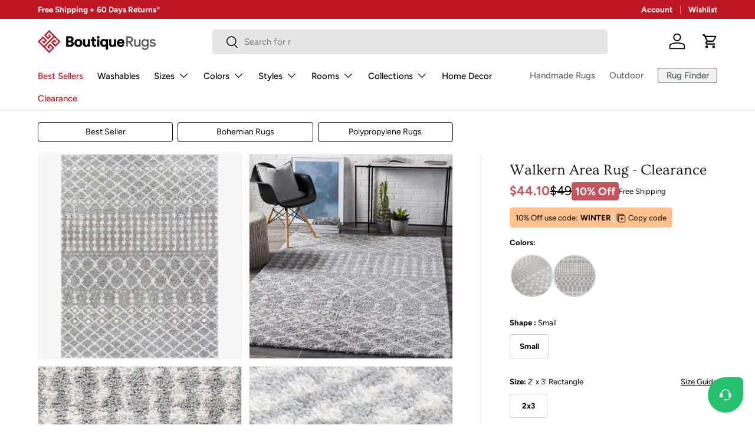

--- FILE ---
content_type: text/html; charset=utf-8
request_url: https://boutiquerugs.com/products/walkern-area-rug
body_size: 82030
content:
<!doctype html>
<html class="no-js" lang="en" dir="ltr">
    <head><meta charset="utf-8">
<meta name="viewport" content="width=device-width,initial-scale=1">
<title>Walkern Area Rug - Clearance &ndash; Boutique Rugs</title><link rel="canonical" href="https://boutiquerugs.com/products/walkern-area-rug"><link rel="icon" href="//boutiquerugs.com/cdn/shop/files/BR_fav.png?crop=center&height=48&v=1624051243&width=48" type="image/png">
  <link rel="apple-touch-icon" href="//boutiquerugs.com/cdn/shop/files/BR_fav.png?crop=center&height=180&v=1624051243&width=180"><meta name="description" content="Collection: Walkern Colors: Medium Gray, Off - White Construction: Machine Woven Material: 100% Polypropylene Pile: Plush Pile Pile Height: 1.18&quot; Styles: Transitional,Bohemian Made In: Turkey Thickness: 1.26&quot;"><meta property="og:site_name" content="Boutique Rugs">
<meta property="og:url" content="https://boutiquerugs.com/products/walkern-area-rug">
<meta property="og:title" content="Walkern Area Rug - Clearance">
<meta property="og:type" content="product">
<meta property="og:description" content="Collection: Walkern Colors: Medium Gray, Off - White Construction: Machine Woven Material: 100% Polypropylene Pile: Plush Pile Pile Height: 1.18&quot; Styles: Transitional,Bohemian Made In: Turkey Thickness: 1.26&quot;"><meta property="og:image" content="http://boutiquerugs.com/cdn/shop/products/wlkrn-710103.jpg?crop=center&height=1200&v=1766231795&width=1200">
  <meta property="og:image:secure_url" content="https://boutiquerugs.com/cdn/shop/products/wlkrn-710103.jpg?crop=center&height=1200&v=1766231795&width=1200">
  <meta property="og:image:width" content="3582">
  <meta property="og:image:height" content="4628"><meta property="og:price:amount" content="49.00">
  <meta property="og:price:currency" content="USD"><meta name="twitter:card" content="summary_large_image">
<meta name="twitter:title" content="Walkern Area Rug - Clearance">
<meta name="twitter:description" content="Collection: Walkern Colors: Medium Gray, Off - White Construction: Machine Woven Material: 100% Polypropylene Pile: Plush Pile Pile Height: 1.18&quot; Styles: Transitional,Bohemian Made In: Turkey Thickness: 1.26&quot;">
<link rel="preload" href="//boutiquerugs.com/cdn/shop/t/422/assets/main.css?v=173699434297162359471769192791" as="style"><style data-shopify>
@font-face {
  font-family: Figtree;
  font-weight: 400;
  font-style: normal;
  font-display: swap;
  src: url("//boutiquerugs.com/cdn/fonts/figtree/figtree_n4.3c0838aba1701047e60be6a99a1b0a40ce9b8419.woff2") format("woff2"),
       url("//boutiquerugs.com/cdn/fonts/figtree/figtree_n4.c0575d1db21fc3821f17fd6617d3dee552312137.woff") format("woff");
}
@font-face {
  font-family: Figtree;
  font-weight: 700;
  font-style: normal;
  font-display: swap;
  src: url("//boutiquerugs.com/cdn/fonts/figtree/figtree_n7.2fd9bfe01586148e644724096c9d75e8c7a90e55.woff2") format("woff2"),
       url("//boutiquerugs.com/cdn/fonts/figtree/figtree_n7.ea05de92d862f9594794ab281c4c3a67501ef5fc.woff") format("woff");
}
@font-face {
  font-family: Figtree;
  font-weight: 400;
  font-style: italic;
  font-display: swap;
  src: url("//boutiquerugs.com/cdn/fonts/figtree/figtree_i4.89f7a4275c064845c304a4cf8a4a586060656db2.woff2") format("woff2"),
       url("//boutiquerugs.com/cdn/fonts/figtree/figtree_i4.6f955aaaafc55a22ffc1f32ecf3756859a5ad3e2.woff") format("woff");
}
@font-face {
  font-family: Figtree;
  font-weight: 700;
  font-style: italic;
  font-display: swap;
  src: url("//boutiquerugs.com/cdn/fonts/figtree/figtree_i7.06add7096a6f2ab742e09ec7e498115904eda1fe.woff2") format("woff2"),
       url("//boutiquerugs.com/cdn/fonts/figtree/figtree_i7.ee584b5fcaccdbb5518c0228158941f8df81b101.woff") format("woff");
}
@font-face {
  font-family: Ovo;
  font-weight: 400;
  font-style: normal;
  font-display: swap;
  src: url("//boutiquerugs.com/cdn/fonts/ovo/ovo_n4.cbcdfe6a371e62394cce345894111238d5c755fe.woff2") format("woff2"),
       url("//boutiquerugs.com/cdn/fonts/ovo/ovo_n4.45d7366896f09aaf8686b8a5de287b8fbe74e5ee.woff") format("woff");
}
@font-face {
  font-family: Figtree;
  font-weight: 500;
  font-style: normal;
  font-display: swap;
  src: url("//boutiquerugs.com/cdn/fonts/figtree/figtree_n5.3b6b7df38aa5986536945796e1f947445832047c.woff2") format("woff2"),
       url("//boutiquerugs.com/cdn/fonts/figtree/figtree_n5.f26bf6dcae278b0ed902605f6605fa3338e81dab.woff") format("woff");
}
:root {
              --bg-color: 255 255 255 / 1.0;
              --bg-color-og: 255 255 255 / 1.0;
              --heading-color: 24 9 7;
              --text-color: 9 3 2;
              --text-color-og: 9 3 2;
              --scrollbar-color: 9 3 2;
              --link-color: 0 0 0;
              --link-color-og: 0 0 0;
              --star-color: 161 135 117;
              --border-color: rgb(206 205 204);--swatch-border-color-default: 206 205 204;
                --swatch-border-color-active: 132 129 129;
                --swatch-card-size: 24px;
                --swatch-variant-picker-size: 72px;--color-scheme-1-bg: 242 242 242 / 1.0;
              --color-scheme-1-grad: ;
              --color-scheme-1-heading: 9 3 2;
              --color-scheme-1-text: 9 3 2;
              --color-scheme-1-btn-bg: 9 3 2;
              --color-scheme-1-btn-text: 255 255 255;
              --color-scheme-1-btn-bg-hover: 54 48 47;--color-scheme-2-bg: 73 93 99 / 1.0;
              --color-scheme-2-grad: ;
              --color-scheme-2-heading: 255 255 255;
              --color-scheme-2-text: 255 255 255;
              --color-scheme-2-btn-bg: 255 255 255;
              --color-scheme-2-btn-text: 9 3 2;
              --color-scheme-2-btn-bg-hover: 226 225 225;--color-scheme-3-bg: 255 255 255 / 1.0;
              --color-scheme-3-grad: ;
              --color-scheme-3-heading: 9 3 2;
              --color-scheme-3-text: 9 3 2;
              --color-scheme-3-btn-bg: 9 3 2;
              --color-scheme-3-btn-text: 255 255 255;
              --color-scheme-3-btn-bg-hover: 54 48 47;

              --drawer-bg-color: 255 255 255 / 1.0;
              --drawer-text-color: 9 3 2;

              --panel-bg-color: 242 242 242 / 1.0;
              --panel-heading-color: 9 3 2;
              --panel-text-color: 9 3 2;

              --in-stock-text-color: 44 126 63;
              --low-stock-text-color: 210 134 26;
              --very-low-stock-text-color: 180 12 28;
              --no-stock-text-color: 119 119 119;
              --no-stock-backordered-text-color: 119 119 119;

              --error-bg-color: 252 237 238;
              --error-text-color: 180 12 28;
              --success-bg-color: 232 246 234;
              --success-text-color: 44 126 63;
              --info-bg-color: 228 237 250;
              --info-text-color: 26 102 210;

              --heading-font-family: Ovo, serif;
              --heading-font-style: normal;
              --heading-font-weight: 400;
              --heading-scale-start: 6;

              --navigation-font-family: Figtree, sans-serif;
              --navigation-font-style: normal;
              --navigation-font-weight: 500;--heading-text-transform: none;
--subheading-text-transform: none;
              --body-font-family: Figtree, sans-serif;
              --body-font-style: normal;
              --body-font-weight: 400;
              --body-font-size: 15;

              --section-gap: 48;
              --heading-gap: calc(8 * var(--space-unit));--grid-column-gap: 20px;--btn-bg-color: 66 70 116;
              --btn-bg-hover-color: 100 104 146;
              --btn-text-color: 255 255 255;
              --btn-bg-color-og: 66 70 116;
              --btn-text-color-og: 255 255 255;
              --btn-alt-bg-color: 255 255 255;
              --btn-alt-bg-alpha: 1.0;
              --btn-alt-text-color: 9 3 2;
              --btn-border-width: 1px;
              --btn-padding-y: 12px;

              
              --btn-border-radius: 4px;
              

              --btn-lg-border-radius: 50%;
              --btn-icon-border-radius: 50%;
              --input-with-btn-inner-radius: var(--btn-border-radius);

              --input-bg-color: 255 255 255 / 1.0;
              --input-text-color: 9 3 2;
              --input-border-width: 1px;
              --input-border-radius: 3px;
              --textarea-border-radius: 3px;
              --input-border-radius: 4px;
              --input-bg-color-diff-3: #f7f7f7;
              --input-bg-color-diff-6: #f0f0f0;

              --modal-border-radius: 4px;
              --modal-overlay-color: 0 0 0;
              --modal-overlay-opacity: 0.4;
              --drawer-border-radius: 4px;
              --overlay-border-radius: 4px;
              --overlay-layer: 29;

              --custom-label-bg-color: 73 93 99 / 1.0;
              --custom-label-text-color: 255 255 255 / 1.0;--sale-label-bg-color: 180 12 28 / 1.0;
              --sale-label-text-color: 255 255 255 / 1.0;--new-label-bg-color: 26 102 210 / 1.0;
              --new-label-text-color: 255 255 255 / 1.0;--preorder-label-bg-color: 103 170 249 / 1.0;
              --preorder-label-text-color: 255 255 255 / 1.0;

              --collection-label-color: 121 111 71 / 1.0;

              --page-width: 1440px;
              --gutter-sm: 12px;
              --gutter-md: 32px;
              --gutter-lg: 64px;

              --payment-terms-bg-color: #ffffff;

              --coll-card-bg-color: #f7f7f7;
              --coll-card-border-color: rgba(0,0,0,0);

              --card-highlight-bg-color: #F9F9F9;
              --card-highlight-text-color: 85 85 85;
              --card-highlight-border-color: #E1E1E1;--blend-bg-color: #f7f7f7;

              --reading-width: 48em;
            }

            @media (max-width: 769px) {
              :root {
                --reading-width: 36em;
              }
            }</style>

        <link rel="stylesheet" href="//boutiquerugs.com/cdn/shop/t/422/assets/main.css?v=173699434297162359471769192791">
        <script async crossorigin fetchpriority="high" src="/cdn/shopifycloud/importmap-polyfill/es-modules-shim.2.4.0.js" type="f1d60024b79249155063afe2-text/javascript"></script>
<script data-cfasync="false" src="//boutiquerugs.com/cdn/shop/t/422/assets/main.js?v=141405224107467615271767267287" defer="defer"></script>
        <script data-cfasync="false" src="//boutiquerugs.com/cdn/shop/t/422/assets/freshchat-button.js?v=98436893274531236961767267279" defer="defer"></script><script type="importmap">
    {
        "imports": {
            "@theme/critical": "//boutiquerugs.com/cdn/shop/t/422/assets/critical.js?v=45140160629995450641767267270",
            "@theme/component": "//boutiquerugs.com/cdn/shop/t/422/assets/component.js?v=74239122572524296041767267268",
            "@theme/events": "//boutiquerugs.com/cdn/shop/t/422/assets/events.js?v=12609511378310887161767267277",
            "@theme/morph": "//boutiquerugs.com/cdn/shop/t/422/assets/morph.js?v=130689995393408371391767267291",
            "@theme/product-form-component": "//boutiquerugs.com/cdn/shop/t/422/assets/product-form-component.js?v=104413046982954236671767267300",
            "@theme/section-renderer": "//boutiquerugs.com/cdn/shop/t/422/assets/section-renderer.js?v=110481346220187836181767267317",
            "@theme/utilities": "//boutiquerugs.com/cdn/shop/t/422/assets/utilities.js?v=123533943227443285691767267328",
            "@theme/new-variant-picker": "//boutiquerugs.com/cdn/shop/t/422/assets/new-variant-picker.js?v=133795068276557592901767267293",
            "@theme/media-gallery": "//boutiquerugs.com/cdn/shop/t/422/assets/media-gallery.js?v=97260401183002751601767267288",
            "@theme/quick-add": "//boutiquerugs.com/cdn/shop/t/422/assets/quick-add.js?v=36670813702257243391767267309"
        }
    }
</script>

<link
    rel="modulepreload"
    href="//boutiquerugs.com/cdn/shop/t/422/assets/critical.js?v=45140160629995450641767267270"
  >

<link
    rel="modulepreload"
    href="//boutiquerugs.com/cdn/shop/t/422/assets/utilities.js?v=123533943227443285691767267328"
>
<link
    rel="modulepreload"
    href="//boutiquerugs.com/cdn/shop/t/422/assets/component.js?v=74239122572524296041767267268"
>
<link
    rel="modulepreload"
    href="//boutiquerugs.com/cdn/shop/t/422/assets/section-renderer.js?v=110481346220187836181767267317"
>
<link
    rel="modulepreload"
    href="//boutiquerugs.com/cdn/shop/t/422/assets/morph.js?v=130689995393408371391767267291"
>
<link
    rel="modulepreload"
    href="//boutiquerugs.com/cdn/shop/t/422/assets/events.js?v=12609511378310887161767267277"
>

<script
    data-cfasync="false"
    src="//boutiquerugs.com/cdn/shop/t/422/assets/product-price.js?v=66880683761204804411768402943"
    type="module"
></script>

<script data-cfasync="false" src="//boutiquerugs.com/cdn/shop/t/422/assets/new-variant-picker.js?v=133795068276557592901767267293" type="module"></script>

<script type="f1d60024b79249155063afe2-text/javascript">
    const basePath = 'https://cdn.shopify.com/static/themes/boutiquerugs/placeholders';
    const Theme = {
        placeholders: {
            general: [
                `${basePath}/general-1.png`,
                `${basePath}/general-2.png`,
                `${basePath}/general-3.png`,
                `${basePath}/general-4.png`,
                `${basePath}/general-5.png`,
                `${basePath}/general-6.png`,
                `${basePath}/general-7.png`,
            ],
            product: [`${basePath}/product-ball.png`, `${basePath}/product-cone.png`, `${basePath}/product-cube.png`],
        },
        translations: {
            placeholder_image: `Placeholder image`,
            added: `Added`,
        },
        routes: {
            root: '/',
            cart_add_url: '/cart/add',
            cart_change_url: '/cart/change',
            cart_update_url: '/cart/update',
            cart_url: '/cart',
            predictive_search_url: '/search/suggest',
            search_url: '/search',
        },
        template: {
            name: 'product',
        },
        settings: {
            moneyFormat: "${{amount}}",
            moneyWithCurrencyFormat: "${{amount}} USD",
        }
    };
</script>
<link
                rel="preload"
                href="//boutiquerugs.com/cdn/fonts/figtree/figtree_n4.3c0838aba1701047e60be6a99a1b0a40ce9b8419.woff2"
                as="font"
                type="font/woff2"
                crossorigin
                fetchpriority="high"
            ><link
                rel="preload"
                href="//boutiquerugs.com/cdn/fonts/ovo/ovo_n4.cbcdfe6a371e62394cce345894111238d5c755fe.woff2"
                as="font"
                type="font/woff2"
                crossorigin
                fetchpriority="high"
            ><script type="f1d60024b79249155063afe2-text/javascript">window.performance && window.performance.mark && window.performance.mark('shopify.content_for_header.start');</script><meta name="google-site-verification" content="wfnVerB768EgyTIJPj8L1bQLSXDwalAV3a1NMZkA9xw">
<meta id="shopify-digital-wallet" name="shopify-digital-wallet" content="/55087005888/digital_wallets/dialog">
<meta name="shopify-checkout-api-token" content="e33615b483760a28064a4035c40f9900">
<meta id="in-context-paypal-metadata" data-shop-id="55087005888" data-venmo-supported="true" data-environment="production" data-locale="en_US" data-paypal-v4="true" data-currency="USD">
<link rel="alternate" type="application/json+oembed" href="https://boutiquerugs.com/products/walkern-area-rug.oembed">
<script async="async" src="/checkouts/internal/preloads.js?locale=en-US" type="f1d60024b79249155063afe2-text/javascript"></script>
<link rel="preconnect" href="https://shop.app" crossorigin="anonymous">
<script async="async" src="https://shop.app/checkouts/internal/preloads.js?locale=en-US&shop_id=55087005888" crossorigin="anonymous" type="f1d60024b79249155063afe2-text/javascript"></script>
<script id="apple-pay-shop-capabilities" type="application/json">{"shopId":55087005888,"countryCode":"US","currencyCode":"USD","merchantCapabilities":["supports3DS"],"merchantId":"gid:\/\/shopify\/Shop\/55087005888","merchantName":"Boutique Rugs","requiredBillingContactFields":["postalAddress","email","phone"],"requiredShippingContactFields":["postalAddress","email","phone"],"shippingType":"shipping","supportedNetworks":["visa","masterCard","amex","discover","elo","jcb"],"total":{"type":"pending","label":"Boutique Rugs","amount":"1.00"},"shopifyPaymentsEnabled":true,"supportsSubscriptions":true}</script>
<script id="shopify-features" type="application/json">{"accessToken":"e33615b483760a28064a4035c40f9900","betas":["rich-media-storefront-analytics"],"domain":"boutiquerugs.com","predictiveSearch":true,"shopId":55087005888,"locale":"en"}</script>
<script type="f1d60024b79249155063afe2-text/javascript">var Shopify = Shopify || {};
Shopify.shop = "boutiquerugs.myshopify.com";
Shopify.locale = "en";
Shopify.currency = {"active":"USD","rate":"1.0"};
Shopify.country = "US";
Shopify.theme = {"name":"Ent.v2.0.1-NewYear-26.01.01","id":149540176064,"schema_name":"Enterprise","schema_version":"2.0.1","theme_store_id":1657,"role":"main"};
Shopify.theme.handle = "null";
Shopify.theme.style = {"id":null,"handle":null};
Shopify.cdnHost = "boutiquerugs.com/cdn";
Shopify.routes = Shopify.routes || {};
Shopify.routes.root = "/";</script>
<script type="f1d60024b79249155063afe2-module">!function(o){(o.Shopify=o.Shopify||{}).modules=!0}(window);</script>
<script type="f1d60024b79249155063afe2-text/javascript">!function(o){function n(){var o=[];function n(){o.push(Array.prototype.slice.apply(arguments))}return n.q=o,n}var t=o.Shopify=o.Shopify||{};t.loadFeatures=n(),t.autoloadFeatures=n()}(window);</script>
<script type="f1d60024b79249155063afe2-text/javascript">
  window.ShopifyPay = window.ShopifyPay || {};
  window.ShopifyPay.apiHost = "shop.app\/pay";
  window.ShopifyPay.redirectState = null;
</script>
<script id="shop-js-analytics" type="application/json">{"pageType":"product"}</script>
<script defer="defer" async type="f1d60024b79249155063afe2-module" src="//boutiquerugs.com/cdn/shopifycloud/shop-js/modules/v2/client.init-shop-cart-sync_BT-GjEfc.en.esm.js"></script>
<script defer="defer" async type="f1d60024b79249155063afe2-module" src="//boutiquerugs.com/cdn/shopifycloud/shop-js/modules/v2/chunk.common_D58fp_Oc.esm.js"></script>
<script defer="defer" async type="f1d60024b79249155063afe2-module" src="//boutiquerugs.com/cdn/shopifycloud/shop-js/modules/v2/chunk.modal_xMitdFEc.esm.js"></script>
<script type="f1d60024b79249155063afe2-module">
  await import("//boutiquerugs.com/cdn/shopifycloud/shop-js/modules/v2/client.init-shop-cart-sync_BT-GjEfc.en.esm.js");
await import("//boutiquerugs.com/cdn/shopifycloud/shop-js/modules/v2/chunk.common_D58fp_Oc.esm.js");
await import("//boutiquerugs.com/cdn/shopifycloud/shop-js/modules/v2/chunk.modal_xMitdFEc.esm.js");

  window.Shopify.SignInWithShop?.initShopCartSync?.({"fedCMEnabled":true,"windoidEnabled":true});

</script>
<script type="f1d60024b79249155063afe2-text/javascript">
  window.Shopify = window.Shopify || {};
  if (!window.Shopify.featureAssets) window.Shopify.featureAssets = {};
  window.Shopify.featureAssets['shop-js'] = {"shop-cart-sync":["modules/v2/client.shop-cart-sync_DZOKe7Ll.en.esm.js","modules/v2/chunk.common_D58fp_Oc.esm.js","modules/v2/chunk.modal_xMitdFEc.esm.js"],"init-fed-cm":["modules/v2/client.init-fed-cm_B6oLuCjv.en.esm.js","modules/v2/chunk.common_D58fp_Oc.esm.js","modules/v2/chunk.modal_xMitdFEc.esm.js"],"shop-cash-offers":["modules/v2/client.shop-cash-offers_D2sdYoxE.en.esm.js","modules/v2/chunk.common_D58fp_Oc.esm.js","modules/v2/chunk.modal_xMitdFEc.esm.js"],"shop-login-button":["modules/v2/client.shop-login-button_QeVjl5Y3.en.esm.js","modules/v2/chunk.common_D58fp_Oc.esm.js","modules/v2/chunk.modal_xMitdFEc.esm.js"],"pay-button":["modules/v2/client.pay-button_DXTOsIq6.en.esm.js","modules/v2/chunk.common_D58fp_Oc.esm.js","modules/v2/chunk.modal_xMitdFEc.esm.js"],"shop-button":["modules/v2/client.shop-button_DQZHx9pm.en.esm.js","modules/v2/chunk.common_D58fp_Oc.esm.js","modules/v2/chunk.modal_xMitdFEc.esm.js"],"avatar":["modules/v2/client.avatar_BTnouDA3.en.esm.js"],"init-windoid":["modules/v2/client.init-windoid_CR1B-cfM.en.esm.js","modules/v2/chunk.common_D58fp_Oc.esm.js","modules/v2/chunk.modal_xMitdFEc.esm.js"],"init-shop-for-new-customer-accounts":["modules/v2/client.init-shop-for-new-customer-accounts_C_vY_xzh.en.esm.js","modules/v2/client.shop-login-button_QeVjl5Y3.en.esm.js","modules/v2/chunk.common_D58fp_Oc.esm.js","modules/v2/chunk.modal_xMitdFEc.esm.js"],"init-shop-email-lookup-coordinator":["modules/v2/client.init-shop-email-lookup-coordinator_BI7n9ZSv.en.esm.js","modules/v2/chunk.common_D58fp_Oc.esm.js","modules/v2/chunk.modal_xMitdFEc.esm.js"],"init-shop-cart-sync":["modules/v2/client.init-shop-cart-sync_BT-GjEfc.en.esm.js","modules/v2/chunk.common_D58fp_Oc.esm.js","modules/v2/chunk.modal_xMitdFEc.esm.js"],"shop-toast-manager":["modules/v2/client.shop-toast-manager_DiYdP3xc.en.esm.js","modules/v2/chunk.common_D58fp_Oc.esm.js","modules/v2/chunk.modal_xMitdFEc.esm.js"],"init-customer-accounts":["modules/v2/client.init-customer-accounts_D9ZNqS-Q.en.esm.js","modules/v2/client.shop-login-button_QeVjl5Y3.en.esm.js","modules/v2/chunk.common_D58fp_Oc.esm.js","modules/v2/chunk.modal_xMitdFEc.esm.js"],"init-customer-accounts-sign-up":["modules/v2/client.init-customer-accounts-sign-up_iGw4briv.en.esm.js","modules/v2/client.shop-login-button_QeVjl5Y3.en.esm.js","modules/v2/chunk.common_D58fp_Oc.esm.js","modules/v2/chunk.modal_xMitdFEc.esm.js"],"shop-follow-button":["modules/v2/client.shop-follow-button_CqMgW2wH.en.esm.js","modules/v2/chunk.common_D58fp_Oc.esm.js","modules/v2/chunk.modal_xMitdFEc.esm.js"],"checkout-modal":["modules/v2/client.checkout-modal_xHeaAweL.en.esm.js","modules/v2/chunk.common_D58fp_Oc.esm.js","modules/v2/chunk.modal_xMitdFEc.esm.js"],"shop-login":["modules/v2/client.shop-login_D91U-Q7h.en.esm.js","modules/v2/chunk.common_D58fp_Oc.esm.js","modules/v2/chunk.modal_xMitdFEc.esm.js"],"lead-capture":["modules/v2/client.lead-capture_BJmE1dJe.en.esm.js","modules/v2/chunk.common_D58fp_Oc.esm.js","modules/v2/chunk.modal_xMitdFEc.esm.js"],"payment-terms":["modules/v2/client.payment-terms_Ci9AEqFq.en.esm.js","modules/v2/chunk.common_D58fp_Oc.esm.js","modules/v2/chunk.modal_xMitdFEc.esm.js"]};
</script>
<script type="f1d60024b79249155063afe2-text/javascript">(function() {
  var isLoaded = false;
  function asyncLoad() {
    if (isLoaded) return;
    isLoaded = true;
    var urls = ["https:\/\/static.affiliatly.com\/shopify\/v3\/shopify.js?affiliatly_code=AF-1011621\u0026shop=boutiquerugs.myshopify.com","https:\/\/cdn.shipinsure.io\/tagManager.js?shop_name=boutiquerugs.myshopify.com\u0026shop=boutiquerugs.myshopify.com","https:\/\/cdn-assets.custompricecalculator.com\/shopify\/calculator.js?shop=boutiquerugs.myshopify.com"];
    for (var i = 0; i < urls.length; i++) {
      var s = document.createElement('script');
      s.type = 'text/javascript';
      s.async = true;
      s.src = urls[i];
      var x = document.getElementsByTagName('script')[0];
      x.parentNode.insertBefore(s, x);
    }
  };
  if(window.attachEvent) {
    window.attachEvent('onload', asyncLoad);
  } else {
    window.addEventListener('load', asyncLoad, false);
  }
})();</script>
<script id="__st" type="f1d60024b79249155063afe2-text/javascript">var __st={"a":55087005888,"offset":-18000,"reqid":"9256b464-8687-428a-8249-33cbfecdbedb-1769236568","pageurl":"boutiquerugs.com\/products\/walkern-area-rug","u":"542b1689d056","p":"product","rtyp":"product","rid":6728378679488};</script>
<script type="f1d60024b79249155063afe2-text/javascript">window.ShopifyPaypalV4VisibilityTracking = true;</script>
<script id="captcha-bootstrap" type="f1d60024b79249155063afe2-text/javascript">!function(){'use strict';const t='contact',e='account',n='new_comment',o=[[t,t],['blogs',n],['comments',n],[t,'customer']],c=[[e,'customer_login'],[e,'guest_login'],[e,'recover_customer_password'],[e,'create_customer']],r=t=>t.map((([t,e])=>`form[action*='/${t}']:not([data-nocaptcha='true']) input[name='form_type'][value='${e}']`)).join(','),a=t=>()=>t?[...document.querySelectorAll(t)].map((t=>t.form)):[];function s(){const t=[...o],e=r(t);return a(e)}const i='password',u='form_key',d=['recaptcha-v3-token','g-recaptcha-response','h-captcha-response',i],f=()=>{try{return window.sessionStorage}catch{return}},m='__shopify_v',_=t=>t.elements[u];function p(t,e,n=!1){try{const o=window.sessionStorage,c=JSON.parse(o.getItem(e)),{data:r}=function(t){const{data:e,action:n}=t;return t[m]||n?{data:e,action:n}:{data:t,action:n}}(c);for(const[e,n]of Object.entries(r))t.elements[e]&&(t.elements[e].value=n);n&&o.removeItem(e)}catch(o){console.error('form repopulation failed',{error:o})}}const l='form_type',E='cptcha';function T(t){t.dataset[E]=!0}const w=window,h=w.document,L='Shopify',v='ce_forms',y='captcha';let A=!1;((t,e)=>{const n=(g='f06e6c50-85a8-45c8-87d0-21a2b65856fe',I='https://cdn.shopify.com/shopifycloud/storefront-forms-hcaptcha/ce_storefront_forms_captcha_hcaptcha.v1.5.2.iife.js',D={infoText:'Protected by hCaptcha',privacyText:'Privacy',termsText:'Terms'},(t,e,n)=>{const o=w[L][v],c=o.bindForm;if(c)return c(t,g,e,D).then(n);var r;o.q.push([[t,g,e,D],n]),r=I,A||(h.body.append(Object.assign(h.createElement('script'),{id:'captcha-provider',async:!0,src:r})),A=!0)});var g,I,D;w[L]=w[L]||{},w[L][v]=w[L][v]||{},w[L][v].q=[],w[L][y]=w[L][y]||{},w[L][y].protect=function(t,e){n(t,void 0,e),T(t)},Object.freeze(w[L][y]),function(t,e,n,w,h,L){const[v,y,A,g]=function(t,e,n){const i=e?o:[],u=t?c:[],d=[...i,...u],f=r(d),m=r(i),_=r(d.filter((([t,e])=>n.includes(e))));return[a(f),a(m),a(_),s()]}(w,h,L),I=t=>{const e=t.target;return e instanceof HTMLFormElement?e:e&&e.form},D=t=>v().includes(t);t.addEventListener('submit',(t=>{const e=I(t);if(!e)return;const n=D(e)&&!e.dataset.hcaptchaBound&&!e.dataset.recaptchaBound,o=_(e),c=g().includes(e)&&(!o||!o.value);(n||c)&&t.preventDefault(),c&&!n&&(function(t){try{if(!f())return;!function(t){const e=f();if(!e)return;const n=_(t);if(!n)return;const o=n.value;o&&e.removeItem(o)}(t);const e=Array.from(Array(32),(()=>Math.random().toString(36)[2])).join('');!function(t,e){_(t)||t.append(Object.assign(document.createElement('input'),{type:'hidden',name:u})),t.elements[u].value=e}(t,e),function(t,e){const n=f();if(!n)return;const o=[...t.querySelectorAll(`input[type='${i}']`)].map((({name:t})=>t)),c=[...d,...o],r={};for(const[a,s]of new FormData(t).entries())c.includes(a)||(r[a]=s);n.setItem(e,JSON.stringify({[m]:1,action:t.action,data:r}))}(t,e)}catch(e){console.error('failed to persist form',e)}}(e),e.submit())}));const S=(t,e)=>{t&&!t.dataset[E]&&(n(t,e.some((e=>e===t))),T(t))};for(const o of['focusin','change'])t.addEventListener(o,(t=>{const e=I(t);D(e)&&S(e,y())}));const B=e.get('form_key'),M=e.get(l),P=B&&M;t.addEventListener('DOMContentLoaded',(()=>{const t=y();if(P)for(const e of t)e.elements[l].value===M&&p(e,B);[...new Set([...A(),...v().filter((t=>'true'===t.dataset.shopifyCaptcha))])].forEach((e=>S(e,t)))}))}(h,new URLSearchParams(w.location.search),n,t,e,['guest_login'])})(!0,!0)}();</script>
<script integrity="sha256-4kQ18oKyAcykRKYeNunJcIwy7WH5gtpwJnB7kiuLZ1E=" data-source-attribution="shopify.loadfeatures" defer="defer" src="//boutiquerugs.com/cdn/shopifycloud/storefront/assets/storefront/load_feature-a0a9edcb.js" crossorigin="anonymous" type="f1d60024b79249155063afe2-text/javascript"></script>
<script crossorigin="anonymous" defer="defer" src="//boutiquerugs.com/cdn/shopifycloud/storefront/assets/shopify_pay/storefront-65b4c6d7.js?v=20250812" type="f1d60024b79249155063afe2-text/javascript"></script>
<script data-source-attribution="shopify.dynamic_checkout.dynamic.init" type="f1d60024b79249155063afe2-text/javascript">var Shopify=Shopify||{};Shopify.PaymentButton=Shopify.PaymentButton||{isStorefrontPortableWallets:!0,init:function(){window.Shopify.PaymentButton.init=function(){};var t=document.createElement("script");t.src="https://boutiquerugs.com/cdn/shopifycloud/portable-wallets/latest/portable-wallets.en.js",t.type="module",document.head.appendChild(t)}};
</script>
<script data-source-attribution="shopify.dynamic_checkout.buyer_consent" type="f1d60024b79249155063afe2-text/javascript">
  function portableWalletsHideBuyerConsent(e){var t=document.getElementById("shopify-buyer-consent"),n=document.getElementById("shopify-subscription-policy-button");t&&n&&(t.classList.add("hidden"),t.setAttribute("aria-hidden","true"),n.removeEventListener("click",e))}function portableWalletsShowBuyerConsent(e){var t=document.getElementById("shopify-buyer-consent"),n=document.getElementById("shopify-subscription-policy-button");t&&n&&(t.classList.remove("hidden"),t.removeAttribute("aria-hidden"),n.addEventListener("click",e))}window.Shopify?.PaymentButton&&(window.Shopify.PaymentButton.hideBuyerConsent=portableWalletsHideBuyerConsent,window.Shopify.PaymentButton.showBuyerConsent=portableWalletsShowBuyerConsent);
</script>
<script data-source-attribution="shopify.dynamic_checkout.cart.bootstrap" type="f1d60024b79249155063afe2-text/javascript">document.addEventListener("DOMContentLoaded",(function(){function t(){return document.querySelector("shopify-accelerated-checkout-cart, shopify-accelerated-checkout")}if(t())Shopify.PaymentButton.init();else{new MutationObserver((function(e,n){t()&&(Shopify.PaymentButton.init(),n.disconnect())})).observe(document.body,{childList:!0,subtree:!0})}}));
</script>
<script id='scb4127' type="f1d60024b79249155063afe2-text/javascript" async='' src='https://boutiquerugs.com/cdn/shopifycloud/privacy-banner/storefront-banner.js'></script><link id="shopify-accelerated-checkout-styles" rel="stylesheet" media="screen" href="https://boutiquerugs.com/cdn/shopifycloud/portable-wallets/latest/accelerated-checkout-backwards-compat.css" crossorigin="anonymous">
<style id="shopify-accelerated-checkout-cart">
        #shopify-buyer-consent {
  margin-top: 1em;
  display: inline-block;
  width: 100%;
}

#shopify-buyer-consent.hidden {
  display: none;
}

#shopify-subscription-policy-button {
  background: none;
  border: none;
  padding: 0;
  text-decoration: underline;
  font-size: inherit;
  cursor: pointer;
}

#shopify-subscription-policy-button::before {
  box-shadow: none;
}

      </style>
<link rel="stylesheet" media="screen" href="//boutiquerugs.com/cdn/shop/t/422/compiled_assets/styles.css?v=386145">
<script id="sections-script" data-sections="header,footer" defer="defer" src="//boutiquerugs.com/cdn/shop/t/422/compiled_assets/scripts.js?v=386145" type="f1d60024b79249155063afe2-text/javascript"></script>
<script type="f1d60024b79249155063afe2-text/javascript">window.performance && window.performance.mark && window.performance.mark('shopify.content_for_header.end');</script>


        <script type="f1d60024b79249155063afe2-text/javascript">
            document.documentElement.className = document.documentElement.className.replace('no-js', 'js');
        </script><!-- CC Custom Head Start --><!-- CC Custom Head End -->
            <script src="//boutiquerugs.com/cdn/shop/t/422/assets/review.bundle.js?v=56113893419603542501768836487" defer type="f1d60024b79249155063afe2-text/javascript"></script>
        
        
            <script src="//boutiquerugs.com/cdn/shop/t/422/assets/loyalty.bundle.js?v=33786292354444220061767267286" defer type="f1d60024b79249155063afe2-text/javascript"></script>
        
        <script src="//boutiquerugs.com/cdn/shop/t/422/assets/wishlist.bundle.js?v=28839461519766762201769193016" defer type="f1d60024b79249155063afe2-text/javascript"></script>
        <script src="//boutiquerugs.com/cdn/shop/t/422/assets/tab-content-wrapper.js?v=26915864106004117961767267325" defer type="f1d60024b79249155063afe2-text/javascript"></script>

        
        
  <script type="f1d60024b79249155063afe2-text/javascript">
    // FreshChat GTM Variables
    window.dataLayer = window.dataLayer || [];
    window.dataLayer.push({
      event: 'freshchatInfo',
      CUSTOMER_NAME: '',
      CUSTOMER_ID: '',
      CUSTOMER_EMAIL: '',
      CUSTOMER_PHONE: '',
      PAGE_TYPE: 'product',
      CUSTOMER_EMAIL_MD5_HASHED: '',
    });
  </script>


        <!-- TrustBox script -->
        <script type="f1d60024b79249155063afe2-text/javascript" src="//widget.trustpilot.com/bootstrap/v5/tp.widget.bootstrap.min.js" async title="Trustpilot customer reviews widget"></script>
        <!-- End TrustBox script -->
        <link rel="stylesheet" href="//boutiquerugs.com/cdn/shop/t/422/assets/horizontal-scroll.css?v=89705573920567512761767267283">
        <script data-cfasync="false" src="//boutiquerugs.com/cdn/shop/t/422/assets/horizontal-scroll.js?v=96801537341130797691767971455" defer></script>
        

        <link rel="alternate" type="application/json" title="BoutiqueRugs Best Sellers Feed for AI" href="feeds/best-sellers.json">
        <link rel="alternate" type="application/json" title="BoutiqueRugs Full Catalog Feed for AI" href="feeds/full-catalog.json">
    <!-- BEGIN app block: shopify://apps/apippa-custom-price-calc/blocks/cpc-app-embed/c499fa68-8478-4285-a3f7-27654dd66c3e -->    
    <script type="f1d60024b79249155063afe2-text/javascript">console.log("Not inside Theme Editor");</script>
    
      <!-- Injecting jQuery from CDN -->
    
      <script type="f1d60024b79249155063afe2-text/javascript">
        (function() {
          function loadScript(src, callback) {
            var script = document.createElement('script');
            script.src = src;
            script.type = 'text/javascript';
            script.onload = callback;
            document.head.appendChild(script);
          }
      
          function loadCalculator() {
            loadScript('https://cdn-assets.custompricecalculator.com/shopify/calculator.js', function() {
              console.log('Calculator script loaded!');
            });
          }
          setTimeout(function(){
          if (typeof window.jQuery === 'undefined') {
            loadScript('https://ajax.googleapis.com/ajax/libs/jquery/3.7.1/jquery.min.js', function() {
              console.log('jQuery loaded!');
              loadCalculator();
            });
          } else {
            console.log('jQuery already present!');
            loadCalculator();
          }
        }, 800);
        })();
      </script>
       
    
  
  <!-- END app block --><link href="https://monorail-edge.shopifysvc.com" rel="dns-prefetch">
<script type="f1d60024b79249155063afe2-text/javascript">(function(){if ("sendBeacon" in navigator && "performance" in window) {try {var session_token_from_headers = performance.getEntriesByType('navigation')[0].serverTiming.find(x => x.name == '_s').description;} catch {var session_token_from_headers = undefined;}var session_cookie_matches = document.cookie.match(/_shopify_s=([^;]*)/);var session_token_from_cookie = session_cookie_matches && session_cookie_matches.length === 2 ? session_cookie_matches[1] : "";var session_token = session_token_from_headers || session_token_from_cookie || "";function handle_abandonment_event(e) {var entries = performance.getEntries().filter(function(entry) {return /monorail-edge.shopifysvc.com/.test(entry.name);});if (!window.abandonment_tracked && entries.length === 0) {window.abandonment_tracked = true;var currentMs = Date.now();var navigation_start = performance.timing.navigationStart;var payload = {shop_id: 55087005888,url: window.location.href,navigation_start,duration: currentMs - navigation_start,session_token,page_type: "product"};window.navigator.sendBeacon("https://monorail-edge.shopifysvc.com/v1/produce", JSON.stringify({schema_id: "online_store_buyer_site_abandonment/1.1",payload: payload,metadata: {event_created_at_ms: currentMs,event_sent_at_ms: currentMs}}));}}window.addEventListener('pagehide', handle_abandonment_event);}}());</script>
<script id="web-pixels-manager-setup" type="f1d60024b79249155063afe2-text/javascript">(function e(e,d,r,n,o){if(void 0===o&&(o={}),!Boolean(null===(a=null===(i=window.Shopify)||void 0===i?void 0:i.analytics)||void 0===a?void 0:a.replayQueue)){var i,a;window.Shopify=window.Shopify||{};var t=window.Shopify;t.analytics=t.analytics||{};var s=t.analytics;s.replayQueue=[],s.publish=function(e,d,r){return s.replayQueue.push([e,d,r]),!0};try{self.performance.mark("wpm:start")}catch(e){}var l=function(){var e={modern:/Edge?\/(1{2}[4-9]|1[2-9]\d|[2-9]\d{2}|\d{4,})\.\d+(\.\d+|)|Firefox\/(1{2}[4-9]|1[2-9]\d|[2-9]\d{2}|\d{4,})\.\d+(\.\d+|)|Chrom(ium|e)\/(9{2}|\d{3,})\.\d+(\.\d+|)|(Maci|X1{2}).+ Version\/(15\.\d+|(1[6-9]|[2-9]\d|\d{3,})\.\d+)([,.]\d+|)( \(\w+\)|)( Mobile\/\w+|) Safari\/|Chrome.+OPR\/(9{2}|\d{3,})\.\d+\.\d+|(CPU[ +]OS|iPhone[ +]OS|CPU[ +]iPhone|CPU IPhone OS|CPU iPad OS)[ +]+(15[._]\d+|(1[6-9]|[2-9]\d|\d{3,})[._]\d+)([._]\d+|)|Android:?[ /-](13[3-9]|1[4-9]\d|[2-9]\d{2}|\d{4,})(\.\d+|)(\.\d+|)|Android.+Firefox\/(13[5-9]|1[4-9]\d|[2-9]\d{2}|\d{4,})\.\d+(\.\d+|)|Android.+Chrom(ium|e)\/(13[3-9]|1[4-9]\d|[2-9]\d{2}|\d{4,})\.\d+(\.\d+|)|SamsungBrowser\/([2-9]\d|\d{3,})\.\d+/,legacy:/Edge?\/(1[6-9]|[2-9]\d|\d{3,})\.\d+(\.\d+|)|Firefox\/(5[4-9]|[6-9]\d|\d{3,})\.\d+(\.\d+|)|Chrom(ium|e)\/(5[1-9]|[6-9]\d|\d{3,})\.\d+(\.\d+|)([\d.]+$|.*Safari\/(?![\d.]+ Edge\/[\d.]+$))|(Maci|X1{2}).+ Version\/(10\.\d+|(1[1-9]|[2-9]\d|\d{3,})\.\d+)([,.]\d+|)( \(\w+\)|)( Mobile\/\w+|) Safari\/|Chrome.+OPR\/(3[89]|[4-9]\d|\d{3,})\.\d+\.\d+|(CPU[ +]OS|iPhone[ +]OS|CPU[ +]iPhone|CPU IPhone OS|CPU iPad OS)[ +]+(10[._]\d+|(1[1-9]|[2-9]\d|\d{3,})[._]\d+)([._]\d+|)|Android:?[ /-](13[3-9]|1[4-9]\d|[2-9]\d{2}|\d{4,})(\.\d+|)(\.\d+|)|Mobile Safari.+OPR\/([89]\d|\d{3,})\.\d+\.\d+|Android.+Firefox\/(13[5-9]|1[4-9]\d|[2-9]\d{2}|\d{4,})\.\d+(\.\d+|)|Android.+Chrom(ium|e)\/(13[3-9]|1[4-9]\d|[2-9]\d{2}|\d{4,})\.\d+(\.\d+|)|Android.+(UC? ?Browser|UCWEB|U3)[ /]?(15\.([5-9]|\d{2,})|(1[6-9]|[2-9]\d|\d{3,})\.\d+)\.\d+|SamsungBrowser\/(5\.\d+|([6-9]|\d{2,})\.\d+)|Android.+MQ{2}Browser\/(14(\.(9|\d{2,})|)|(1[5-9]|[2-9]\d|\d{3,})(\.\d+|))(\.\d+|)|K[Aa][Ii]OS\/(3\.\d+|([4-9]|\d{2,})\.\d+)(\.\d+|)/},d=e.modern,r=e.legacy,n=navigator.userAgent;return n.match(d)?"modern":n.match(r)?"legacy":"unknown"}(),u="modern"===l?"modern":"legacy",c=(null!=n?n:{modern:"",legacy:""})[u],f=function(e){return[e.baseUrl,"/wpm","/b",e.hashVersion,"modern"===e.buildTarget?"m":"l",".js"].join("")}({baseUrl:d,hashVersion:r,buildTarget:u}),m=function(e){var d=e.version,r=e.bundleTarget,n=e.surface,o=e.pageUrl,i=e.monorailEndpoint;return{emit:function(e){var a=e.status,t=e.errorMsg,s=(new Date).getTime(),l=JSON.stringify({metadata:{event_sent_at_ms:s},events:[{schema_id:"web_pixels_manager_load/3.1",payload:{version:d,bundle_target:r,page_url:o,status:a,surface:n,error_msg:t},metadata:{event_created_at_ms:s}}]});if(!i)return console&&console.warn&&console.warn("[Web Pixels Manager] No Monorail endpoint provided, skipping logging."),!1;try{return self.navigator.sendBeacon.bind(self.navigator)(i,l)}catch(e){}var u=new XMLHttpRequest;try{return u.open("POST",i,!0),u.setRequestHeader("Content-Type","text/plain"),u.send(l),!0}catch(e){return console&&console.warn&&console.warn("[Web Pixels Manager] Got an unhandled error while logging to Monorail."),!1}}}}({version:r,bundleTarget:l,surface:e.surface,pageUrl:self.location.href,monorailEndpoint:e.monorailEndpoint});try{o.browserTarget=l,function(e){var d=e.src,r=e.async,n=void 0===r||r,o=e.onload,i=e.onerror,a=e.sri,t=e.scriptDataAttributes,s=void 0===t?{}:t,l=document.createElement("script"),u=document.querySelector("head"),c=document.querySelector("body");if(l.async=n,l.src=d,a&&(l.integrity=a,l.crossOrigin="anonymous"),s)for(var f in s)if(Object.prototype.hasOwnProperty.call(s,f))try{l.dataset[f]=s[f]}catch(e){}if(o&&l.addEventListener("load",o),i&&l.addEventListener("error",i),u)u.appendChild(l);else{if(!c)throw new Error("Did not find a head or body element to append the script");c.appendChild(l)}}({src:f,async:!0,onload:function(){if(!function(){var e,d;return Boolean(null===(d=null===(e=window.Shopify)||void 0===e?void 0:e.analytics)||void 0===d?void 0:d.initialized)}()){var d=window.webPixelsManager.init(e)||void 0;if(d){var r=window.Shopify.analytics;r.replayQueue.forEach((function(e){var r=e[0],n=e[1],o=e[2];d.publishCustomEvent(r,n,o)})),r.replayQueue=[],r.publish=d.publishCustomEvent,r.visitor=d.visitor,r.initialized=!0}}},onerror:function(){return m.emit({status:"failed",errorMsg:"".concat(f," has failed to load")})},sri:function(e){var d=/^sha384-[A-Za-z0-9+/=]+$/;return"string"==typeof e&&d.test(e)}(c)?c:"",scriptDataAttributes:o}),m.emit({status:"loading"})}catch(e){m.emit({status:"failed",errorMsg:(null==e?void 0:e.message)||"Unknown error"})}}})({shopId: 55087005888,storefrontBaseUrl: "https://boutiquerugs.com",extensionsBaseUrl: "https://extensions.shopifycdn.com/cdn/shopifycloud/web-pixels-manager",monorailEndpoint: "https://monorail-edge.shopifysvc.com/unstable/produce_batch",surface: "storefront-renderer",enabledBetaFlags: ["2dca8a86"],webPixelsConfigList: [{"id":"1415774400","configuration":"{\"accountID\":\"KS4iSh\",\"webPixelConfig\":\"eyJlbmFibGVBZGRlZFRvQ2FydEV2ZW50cyI6IHRydWV9\"}","eventPayloadVersion":"v1","runtimeContext":"STRICT","scriptVersion":"524f6c1ee37bacdca7657a665bdca589","type":"APP","apiClientId":123074,"privacyPurposes":["ANALYTICS","MARKETING"],"dataSharingAdjustments":{"protectedCustomerApprovalScopes":["read_customer_address","read_customer_email","read_customer_name","read_customer_personal_data","read_customer_phone"]}},{"id":"1153138880","configuration":"{\"pixelCode\":\"D22009BC77UE2I54Q370\"}","eventPayloadVersion":"v1","runtimeContext":"STRICT","scriptVersion":"22e92c2ad45662f435e4801458fb78cc","type":"APP","apiClientId":4383523,"privacyPurposes":["ANALYTICS","MARKETING","SALE_OF_DATA"],"dataSharingAdjustments":{"protectedCustomerApprovalScopes":["read_customer_address","read_customer_email","read_customer_name","read_customer_personal_data","read_customer_phone"]}},{"id":"1151238336","configuration":"{\"config\":\"{\\\"google_tag_ids\\\":[\\\"G-GZD9X4TQ61\\\",\\\"AW-858641833\\\",\\\"GT-MKTP48DC\\\"],\\\"target_country\\\":\\\"US\\\",\\\"gtag_events\\\":[{\\\"type\\\":\\\"search\\\",\\\"action_label\\\":[\\\"G-GZD9X4TQ61\\\",\\\"AW-858641833\\\/9wLSCMLOvfgaEKmrt5kD\\\"]},{\\\"type\\\":\\\"begin_checkout\\\",\\\"action_label\\\":[\\\"G-GZD9X4TQ61\\\",\\\"AW-858641833\\\/Hg1_COHQsPgaEKmrt5kD\\\"]},{\\\"type\\\":\\\"view_item\\\",\\\"action_label\\\":[\\\"G-GZD9X4TQ61\\\",\\\"AW-858641833\\\/Vl0YCL_OvfgaEKmrt5kD\\\",\\\"MC-X55YBVEPEK\\\",\\\"MC-GDJKFE9759\\\"]},{\\\"type\\\":\\\"purchase\\\",\\\"action_label\\\":[\\\"G-GZD9X4TQ61\\\",\\\"AW-858641833\\\/ASUUCN7QsPgaEKmrt5kD\\\",\\\"MC-X55YBVEPEK\\\",\\\"MC-GDJKFE9759\\\"]},{\\\"type\\\":\\\"page_view\\\",\\\"action_label\\\":[\\\"G-GZD9X4TQ61\\\",\\\"AW-858641833\\\/cRnACOfQsPgaEKmrt5kD\\\",\\\"MC-X55YBVEPEK\\\",\\\"MC-GDJKFE9759\\\",\\\"AW-858641833\\\/1SRNCKPi19QBEKmrt5kD\\\"]},{\\\"type\\\":\\\"add_payment_info\\\",\\\"action_label\\\":[\\\"G-GZD9X4TQ61\\\",\\\"AW-858641833\\\/I3DJCMXOvfgaEKmrt5kD\\\"]},{\\\"type\\\":\\\"add_to_cart\\\",\\\"action_label\\\":[\\\"G-GZD9X4TQ61\\\",\\\"AW-858641833\\\/2f9KCOTQsPgaEKmrt5kD\\\"]}],\\\"enable_monitoring_mode\\\":false}\"}","eventPayloadVersion":"v1","runtimeContext":"OPEN","scriptVersion":"b2a88bafab3e21179ed38636efcd8a93","type":"APP","apiClientId":1780363,"privacyPurposes":[],"dataSharingAdjustments":{"protectedCustomerApprovalScopes":["read_customer_address","read_customer_email","read_customer_name","read_customer_personal_data","read_customer_phone"]}},{"id":"1146716352","configuration":"{\"campaignID\":\"14346\",\"externalExecutionURL\":\"https:\/\/engine.saasler.com\/api\/v1\/webhook_executions\/1baec3ed2650163619258a9471452a09\"}","eventPayloadVersion":"v1","runtimeContext":"STRICT","scriptVersion":"d289952681696d6386fe08be0081117b","type":"APP","apiClientId":3546795,"privacyPurposes":[],"dataSharingAdjustments":{"protectedCustomerApprovalScopes":["read_customer_email","read_customer_personal_data"]}},{"id":"648708288","configuration":"{\"siteId\":\"3kkn8d\"}","eventPayloadVersion":"v1","runtimeContext":"STRICT","scriptVersion":"f88b08d400ce7352a836183c6cef69ee","type":"APP","apiClientId":12202,"privacyPurposes":["ANALYTICS","MARKETING","SALE_OF_DATA"],"dataSharingAdjustments":{"protectedCustomerApprovalScopes":["read_customer_email","read_customer_personal_data","read_customer_phone"]}},{"id":"325910720","configuration":"{\"accountID\":\"arneat\"}","eventPayloadVersion":"v1","runtimeContext":"STRICT","scriptVersion":"6a625ba12d07d59c743a04dd714cce97","type":"APP","apiClientId":5206611,"privacyPurposes":["ANALYTICS","MARKETING","SALE_OF_DATA"],"dataSharingAdjustments":{"protectedCustomerApprovalScopes":["read_customer_address","read_customer_email","read_customer_name","read_customer_personal_data","read_customer_phone"]}},{"id":"223051968","configuration":"{\"pixel_id\":\"1272994729478624\",\"pixel_type\":\"facebook_pixel\",\"metaapp_system_user_token\":\"-\"}","eventPayloadVersion":"v1","runtimeContext":"OPEN","scriptVersion":"ca16bc87fe92b6042fbaa3acc2fbdaa6","type":"APP","apiClientId":2329312,"privacyPurposes":["ANALYTICS","MARKETING","SALE_OF_DATA"],"dataSharingAdjustments":{"protectedCustomerApprovalScopes":["read_customer_address","read_customer_email","read_customer_name","read_customer_personal_data","read_customer_phone"]}},{"id":"91259072","configuration":"{\"tagID\":\"2612430006345\"}","eventPayloadVersion":"v1","runtimeContext":"STRICT","scriptVersion":"18031546ee651571ed29edbe71a3550b","type":"APP","apiClientId":3009811,"privacyPurposes":["ANALYTICS","MARKETING","SALE_OF_DATA"],"dataSharingAdjustments":{"protectedCustomerApprovalScopes":["read_customer_address","read_customer_email","read_customer_name","read_customer_personal_data","read_customer_phone"]}},{"id":"26411200","configuration":"{\"accountID\":\"AF-1011621\", \"server\": \"S1\"}","eventPayloadVersion":"v1","runtimeContext":"STRICT","scriptVersion":"7a2c71e345b769300212968dc75a7a85","type":"APP","apiClientId":293037,"privacyPurposes":["ANALYTICS","MARKETING","SALE_OF_DATA"],"dataSharingAdjustments":{"protectedCustomerApprovalScopes":["read_customer_email","read_customer_name","read_customer_personal_data","read_customer_phone"]}},{"id":"10125504","configuration":"{\"myshopifyDomain\":\"boutiquerugs.myshopify.com\"}","eventPayloadVersion":"v1","runtimeContext":"STRICT","scriptVersion":"23b97d18e2aa74363140dc29c9284e87","type":"APP","apiClientId":2775569,"privacyPurposes":["ANALYTICS","MARKETING","SALE_OF_DATA"],"dataSharingAdjustments":{"protectedCustomerApprovalScopes":["read_customer_address","read_customer_email","read_customer_name","read_customer_phone","read_customer_personal_data"]}},{"id":"127959232","eventPayloadVersion":"1","runtimeContext":"LAX","scriptVersion":"1","type":"CUSTOM","privacyPurposes":["ANALYTICS","MARKETING","SALE_OF_DATA"],"name":"Bing Purchase Pixel"},{"id":"shopify-app-pixel","configuration":"{}","eventPayloadVersion":"v1","runtimeContext":"STRICT","scriptVersion":"0450","apiClientId":"shopify-pixel","type":"APP","privacyPurposes":["ANALYTICS","MARKETING"]},{"id":"shopify-custom-pixel","eventPayloadVersion":"v1","runtimeContext":"LAX","scriptVersion":"0450","apiClientId":"shopify-pixel","type":"CUSTOM","privacyPurposes":["ANALYTICS","MARKETING"]}],isMerchantRequest: false,initData: {"shop":{"name":"Boutique Rugs","paymentSettings":{"currencyCode":"USD"},"myshopifyDomain":"boutiquerugs.myshopify.com","countryCode":"US","storefrontUrl":"https:\/\/boutiquerugs.com"},"customer":null,"cart":null,"checkout":null,"productVariants":[{"price":{"amount":49.0,"currencyCode":"USD"},"product":{"title":"Walkern Area Rug - Clearance","vendor":"Boutique Rugs","id":"6728378679488","untranslatedTitle":"Walkern Area Rug - Clearance","url":"\/products\/walkern-area-rug","type":"Rugs"},"id":"40047083520192","image":{"src":"\/\/boutiquerugs.com\/cdn\/shop\/products\/wlkrn-710103.jpg?v=1766231795"},"sku":"WLKRN-23","title":"2' x 3' Rectangle","untranslatedTitle":"2' x 3' Rectangle"},{"price":{"amount":129.0,"currencyCode":"USD"},"product":{"title":"Walkern Area Rug - Clearance","vendor":"Boutique Rugs","id":"6728378679488","untranslatedTitle":"Walkern Area Rug - Clearance","url":"\/products\/walkern-area-rug","type":"Rugs"},"id":"40047083454656","image":{"src":"\/\/boutiquerugs.com\/cdn\/shop\/products\/wlkrn-5373.jpg?v=1766231795"},"sku":"WLKRN-5373","title":"* 5'3\" x 7'3\" Rectangle","untranslatedTitle":"* 5'3\" x 7'3\" Rectangle"},{"price":{"amount":149.0,"currencyCode":"USD"},"product":{"title":"Walkern Area Rug - Clearance","vendor":"Boutique Rugs","id":"6728378679488","untranslatedTitle":"Walkern Area Rug - Clearance","url":"\/products\/walkern-area-rug","type":"Rugs"},"id":"40047083487424","image":{"src":"\/\/boutiquerugs.com\/cdn\/shop\/products\/wlkrn-710103.jpg?v=1766231795"},"sku":"WLKRN-6796","title":"* 6'7\" x 9' Rectangle","untranslatedTitle":"* 6'7\" x 9' Rectangle"},{"price":{"amount":169.0,"currencyCode":"USD"},"product":{"title":"Walkern Area Rug - Clearance","vendor":"Boutique Rugs","id":"6728378679488","untranslatedTitle":"Walkern Area Rug - Clearance","url":"\/products\/walkern-area-rug","type":"Rugs"},"id":"40047083552960","image":{"src":"\/\/boutiquerugs.com\/cdn\/shop\/products\/wlkrn-710103.jpg?v=1766231795"},"sku":"WLKRN-710103","title":"* 7'10\" x 10'2\" Rectangle","untranslatedTitle":"* 7'10\" x 10'2\" Rectangle"}],"purchasingCompany":null},},"https://boutiquerugs.com/cdn","fcfee988w5aeb613cpc8e4bc33m6693e112",{"modern":"","legacy":""},{"shopId":"55087005888","storefrontBaseUrl":"https:\/\/boutiquerugs.com","extensionBaseUrl":"https:\/\/extensions.shopifycdn.com\/cdn\/shopifycloud\/web-pixels-manager","surface":"storefront-renderer","enabledBetaFlags":"[\"2dca8a86\"]","isMerchantRequest":"false","hashVersion":"fcfee988w5aeb613cpc8e4bc33m6693e112","publish":"custom","events":"[[\"page_viewed\",{}],[\"product_viewed\",{\"productVariant\":{\"price\":{\"amount\":49.0,\"currencyCode\":\"USD\"},\"product\":{\"title\":\"Walkern Area Rug - Clearance\",\"vendor\":\"Boutique Rugs\",\"id\":\"6728378679488\",\"untranslatedTitle\":\"Walkern Area Rug - Clearance\",\"url\":\"\/products\/walkern-area-rug\",\"type\":\"Rugs\"},\"id\":\"40047083520192\",\"image\":{\"src\":\"\/\/boutiquerugs.com\/cdn\/shop\/products\/wlkrn-710103.jpg?v=1766231795\"},\"sku\":\"WLKRN-23\",\"title\":\"2' x 3' Rectangle\",\"untranslatedTitle\":\"2' x 3' Rectangle\"}}]]"});</script><script type="f1d60024b79249155063afe2-text/javascript">
  window.ShopifyAnalytics = window.ShopifyAnalytics || {};
  window.ShopifyAnalytics.meta = window.ShopifyAnalytics.meta || {};
  window.ShopifyAnalytics.meta.currency = 'USD';
  var meta = {"product":{"id":6728378679488,"gid":"gid:\/\/shopify\/Product\/6728378679488","vendor":"Boutique Rugs","type":"Rugs","handle":"walkern-area-rug","variants":[{"id":40047083520192,"price":4900,"name":"Walkern Area Rug - Clearance - 2' x 3' Rectangle","public_title":"2' x 3' Rectangle","sku":"WLKRN-23"},{"id":40047083454656,"price":12900,"name":"Walkern Area Rug - Clearance - * 5'3\" x 7'3\" Rectangle","public_title":"* 5'3\" x 7'3\" Rectangle","sku":"WLKRN-5373"},{"id":40047083487424,"price":14900,"name":"Walkern Area Rug - Clearance - * 6'7\" x 9' Rectangle","public_title":"* 6'7\" x 9' Rectangle","sku":"WLKRN-6796"},{"id":40047083552960,"price":16900,"name":"Walkern Area Rug - Clearance - * 7'10\" x 10'2\" Rectangle","public_title":"* 7'10\" x 10'2\" Rectangle","sku":"WLKRN-710103"}],"remote":false},"page":{"pageType":"product","resourceType":"product","resourceId":6728378679488,"requestId":"9256b464-8687-428a-8249-33cbfecdbedb-1769236568"}};
  for (var attr in meta) {
    window.ShopifyAnalytics.meta[attr] = meta[attr];
  }
</script>
<script class="analytics" type="f1d60024b79249155063afe2-text/javascript">
  (function () {
    var customDocumentWrite = function(content) {
      var jquery = null;

      if (window.jQuery) {
        jquery = window.jQuery;
      } else if (window.Checkout && window.Checkout.$) {
        jquery = window.Checkout.$;
      }

      if (jquery) {
        jquery('body').append(content);
      }
    };

    var hasLoggedConversion = function(token) {
      if (token) {
        return document.cookie.indexOf('loggedConversion=' + token) !== -1;
      }
      return false;
    }

    var setCookieIfConversion = function(token) {
      if (token) {
        var twoMonthsFromNow = new Date(Date.now());
        twoMonthsFromNow.setMonth(twoMonthsFromNow.getMonth() + 2);

        document.cookie = 'loggedConversion=' + token + '; expires=' + twoMonthsFromNow;
      }
    }

    var trekkie = window.ShopifyAnalytics.lib = window.trekkie = window.trekkie || [];
    if (trekkie.integrations) {
      return;
    }
    trekkie.methods = [
      'identify',
      'page',
      'ready',
      'track',
      'trackForm',
      'trackLink'
    ];
    trekkie.factory = function(method) {
      return function() {
        var args = Array.prototype.slice.call(arguments);
        args.unshift(method);
        trekkie.push(args);
        return trekkie;
      };
    };
    for (var i = 0; i < trekkie.methods.length; i++) {
      var key = trekkie.methods[i];
      trekkie[key] = trekkie.factory(key);
    }
    trekkie.load = function(config) {
      trekkie.config = config || {};
      trekkie.config.initialDocumentCookie = document.cookie;
      var first = document.getElementsByTagName('script')[0];
      var script = document.createElement('script');
      script.type = 'text/javascript';
      script.onerror = function(e) {
        var scriptFallback = document.createElement('script');
        scriptFallback.type = 'text/javascript';
        scriptFallback.onerror = function(error) {
                var Monorail = {
      produce: function produce(monorailDomain, schemaId, payload) {
        var currentMs = new Date().getTime();
        var event = {
          schema_id: schemaId,
          payload: payload,
          metadata: {
            event_created_at_ms: currentMs,
            event_sent_at_ms: currentMs
          }
        };
        return Monorail.sendRequest("https://" + monorailDomain + "/v1/produce", JSON.stringify(event));
      },
      sendRequest: function sendRequest(endpointUrl, payload) {
        // Try the sendBeacon API
        if (window && window.navigator && typeof window.navigator.sendBeacon === 'function' && typeof window.Blob === 'function' && !Monorail.isIos12()) {
          var blobData = new window.Blob([payload], {
            type: 'text/plain'
          });

          if (window.navigator.sendBeacon(endpointUrl, blobData)) {
            return true;
          } // sendBeacon was not successful

        } // XHR beacon

        var xhr = new XMLHttpRequest();

        try {
          xhr.open('POST', endpointUrl);
          xhr.setRequestHeader('Content-Type', 'text/plain');
          xhr.send(payload);
        } catch (e) {
          console.log(e);
        }

        return false;
      },
      isIos12: function isIos12() {
        return window.navigator.userAgent.lastIndexOf('iPhone; CPU iPhone OS 12_') !== -1 || window.navigator.userAgent.lastIndexOf('iPad; CPU OS 12_') !== -1;
      }
    };
    Monorail.produce('monorail-edge.shopifysvc.com',
      'trekkie_storefront_load_errors/1.1',
      {shop_id: 55087005888,
      theme_id: 149540176064,
      app_name: "storefront",
      context_url: window.location.href,
      source_url: "//boutiquerugs.com/cdn/s/trekkie.storefront.8d95595f799fbf7e1d32231b9a28fd43b70c67d3.min.js"});

        };
        scriptFallback.async = true;
        scriptFallback.src = '//boutiquerugs.com/cdn/s/trekkie.storefront.8d95595f799fbf7e1d32231b9a28fd43b70c67d3.min.js';
        first.parentNode.insertBefore(scriptFallback, first);
      };
      script.async = true;
      script.src = '//boutiquerugs.com/cdn/s/trekkie.storefront.8d95595f799fbf7e1d32231b9a28fd43b70c67d3.min.js';
      first.parentNode.insertBefore(script, first);
    };
    trekkie.load(
      {"Trekkie":{"appName":"storefront","development":false,"defaultAttributes":{"shopId":55087005888,"isMerchantRequest":null,"themeId":149540176064,"themeCityHash":"9290629418585449449","contentLanguage":"en","currency":"USD"},"isServerSideCookieWritingEnabled":true,"monorailRegion":"shop_domain","enabledBetaFlags":["65f19447"]},"Session Attribution":{},"S2S":{"facebookCapiEnabled":true,"source":"trekkie-storefront-renderer","apiClientId":580111}}
    );

    var loaded = false;
    trekkie.ready(function() {
      if (loaded) return;
      loaded = true;

      window.ShopifyAnalytics.lib = window.trekkie;

      var originalDocumentWrite = document.write;
      document.write = customDocumentWrite;
      try { window.ShopifyAnalytics.merchantGoogleAnalytics.call(this); } catch(error) {};
      document.write = originalDocumentWrite;

      window.ShopifyAnalytics.lib.page(null,{"pageType":"product","resourceType":"product","resourceId":6728378679488,"requestId":"9256b464-8687-428a-8249-33cbfecdbedb-1769236568","shopifyEmitted":true});

      var match = window.location.pathname.match(/checkouts\/(.+)\/(thank_you|post_purchase)/)
      var token = match? match[1]: undefined;
      if (!hasLoggedConversion(token)) {
        setCookieIfConversion(token);
        window.ShopifyAnalytics.lib.track("Viewed Product",{"currency":"USD","variantId":40047083520192,"productId":6728378679488,"productGid":"gid:\/\/shopify\/Product\/6728378679488","name":"Walkern Area Rug - Clearance - 2' x 3' Rectangle","price":"49.00","sku":"WLKRN-23","brand":"Boutique Rugs","variant":"2' x 3' Rectangle","category":"Rugs","nonInteraction":true,"remote":false},undefined,undefined,{"shopifyEmitted":true});
      window.ShopifyAnalytics.lib.track("monorail:\/\/trekkie_storefront_viewed_product\/1.1",{"currency":"USD","variantId":40047083520192,"productId":6728378679488,"productGid":"gid:\/\/shopify\/Product\/6728378679488","name":"Walkern Area Rug - Clearance - 2' x 3' Rectangle","price":"49.00","sku":"WLKRN-23","brand":"Boutique Rugs","variant":"2' x 3' Rectangle","category":"Rugs","nonInteraction":true,"remote":false,"referer":"https:\/\/boutiquerugs.com\/products\/walkern-area-rug"});
      }
    });


        var eventsListenerScript = document.createElement('script');
        eventsListenerScript.async = true;
        eventsListenerScript.src = "//boutiquerugs.com/cdn/shopifycloud/storefront/assets/shop_events_listener-3da45d37.js";
        document.getElementsByTagName('head')[0].appendChild(eventsListenerScript);

})();</script>
<script defer src="https://boutiquerugs.com/cdn/shopifycloud/perf-kit/shopify-perf-kit-3.0.4.min.js" data-application="storefront-renderer" data-shop-id="55087005888" data-render-region="gcp-us-central1" data-page-type="product" data-theme-instance-id="149540176064" data-theme-name="Enterprise" data-theme-version="2.0.1" data-monorail-region="shop_domain" data-resource-timing-sampling-rate="10" data-shs="true" data-shs-beacon="true" data-shs-export-with-fetch="true" data-shs-logs-sample-rate="1" data-shs-beacon-endpoint="https://boutiquerugs.com/api/collect" type="f1d60024b79249155063afe2-text/javascript"></script>
</head>

    <body
        
    >
        
            <script async="" src="https://js.klarna.com/web-sdk/v1/klarna.js" data-client-id="520f8bf0-da50-55ee-96d9-5d558c69093f" type="f1d60024b79249155063afe2-text/javascript"></script>
        
        

        <a class="skip-link btn btn--primary visually-hidden" href="#main-content" data-ce-role="skip">Skip to content</a>

        
<!-- BEGIN sections: header-group -->
<div id="shopify-section-sections--19825198039232__announcement" class="shopify-section shopify-section-group-header-group cc-announcement"><link href="//boutiquerugs.com/cdn/shop/t/422/assets/announcement.css?v=141983613444453349051767267258" rel="stylesheet" type="text/css" media="all" />
    <script src="//boutiquerugs.com/cdn/shop/t/422/assets/announcement.js?v=123267429028003703111767267259" defer="defer" type="f1d60024b79249155063afe2-text/javascript"></script>
    <link rel="stylesheet" href="//boutiquerugs.com/cdn/shop/t/422/assets/modal.css?v=181518113357716156661767267289"><style data-shopify>.announcement {
          --announcement-text-color: 255 255 255;
          background-color: #be1622;
        }</style><noscript>
        <style data-shopify>
            modal-opener: {
            }
        </style>
    </noscript><announcement-bar
        class="announcement block text-body-small"
        data-slide-delay="4000"
    >
        <div class="container">
            <div class="flex">
                <div
                    class="announcement__col--left announcement__col--align-left"
                    
                ><div
                            class="announcement__text flex items-center m-0"
                            
                        >
                            <div>
                                
<p><a href="https://boutiquerugs.com/pages/shipping?from=topbar" target="_blank" title="https://boutiquerugs.com/pages/shipping?from=topbar"><strong>Free Shipping + 60 Days Returns*</strong></a></p>
                            </div>
                        </div></div>

                
                    <div class="announcement__col--right hidden md:flex md:items-center"><a
                                    href="https://boutiquerugs.com/account"
                                    class="js-announcement-link font-bold"
                                >Account</a><a
                                    href="/pages/my-wishlist"
                                    class="js-announcement-link font-bold no-spacer"
                                >Wishlist</a></div></div>
        </div>
    </announcement-bar>
    <modal-dialog
        class="modal fixed top-0 left-0 w-full h-full flex items-center justify-center"
        id="modal-promo-detail"
    >
        <div
            class="modal__window relative bg-theme-bg text-theme-text text-start overflow-hidden has-motion"
            role="dialog"
            aria-label="Promotion Detail Modal"
            aria-modal="true"
            tabindex="-1"
        >
            <button type="button" class="modal__close-btn absolute js-close-modal">
                <svg width="24" height="24" viewBox="0 0 24 24" stroke="currentColor" stroke-width="1.5" fill="none" fill-rule="evenodd" stroke-linejoin="round" aria-hidden="true" focusable="false" role="presentation" class="icon"><path d="M5 19 19 5M5 5l14 14"/></svg>
                <span class="visually-hidden">Close</span>
            </button>
            <div class="modal__content flex-auto h-full rte">
                <ul>
                    <li>Second item with lower price will be 30% off.</li>
                    <li>Cannot be combined with other discounts.</li>
                    <li>Rug accessories, gift cards, insurance items not included.</li>
                </ul>
            </div>
        </div>
    </modal-dialog>

    <modal-dialog
        class="modal fixed top-0 left-0 w-full h-full flex items-center justify-center"
        id="modal-christmas-campaign"
    >
        <div
            class="modal__window relative bg-theme-bg text-theme-text text-start overflow-hidden has-motion"
            role="dialog"
            aria-label="Christmas campaign Modal"
            aria-modal="true"
            tabindex="-1"
        >
            <button type="button" class="modal__close-btn absolute js-close-modal">
                <svg width="24" height="24" viewBox="0 0 24 24" stroke="currentColor" stroke-width="1.5" fill="none" fill-rule="evenodd" stroke-linejoin="round" aria-hidden="true" focusable="false" role="presentation" class="icon"><path d="M5 19 19 5M5 5l14 14"/></svg>
                <span class="visually-hidden">Close</span>
            </button>
            <div class="modal__content flex-auto h-full rte">
                Celebrate the season with our <strong>Spend More, Save More</strong> holiday event! Enjoy
                <strong>up to 35% off</strong> on specially selected items across our Christmas collection.

                This exclusive offer is valid only on products listed on the following pages:
                <ul>
                    <li>
                        Rug Collection:
                        <a href="/collections/savemore" class="underline">SaveMore Rugs</a>
                    </li>
                    <li>
                        Home Décor Collection:
                        <a href="/collections/savemore-home-decor" class="underline"
                            >SaveMore Home Decor</a
                        >
                    </li>
                </ul>
                Upgrade your home for the holidays and save more as you shop more!
            </div>
        </div>
    </modal-dialog>
<style> #shopify-section-sections--19825198039232__announcement a:hover {opacity: 1;} </style></div><div id="shopify-section-sections--19825198039232__header" class="shopify-section shopify-section-group-header-group cc-header">
<style data-shopify>.header {
  --bg-color: 255 255 255;
  --text-color: 7 7 7;
  --nav-bg-color: 255 255 255;
  --nav-text-color: 7 7 7;
  --nav-child-bg-color:  255 255 255;
  --nav-child-text-color: 7 7 7;
  --header-accent-color: 190 22 34;
  --search-bg-color: #e6e6e6;
  
  
  }</style><store-header
  class="header bg-theme-bg text-theme-text has-motion"data-is-sticky="true"style="--header-transition-speed: 300ms"
>
  <header class="header__grid header__grid--left-logo container flex flex-wrap items-center">
    <div class="header__logo logo flex js-closes-menu"><a class="logo__link inline-block" href="/"><span class="flex" style="max-width: 200px;">
            
<img
        
            srcset="//boutiquerugs.com/cdn/shop/files/br-logo1.png?v=1624019742&width=200, //boutiquerugs.com/cdn/shop/files/br-logo1.png?v=1624019742&width=400 2x"
        src="//boutiquerugs.com/cdn/shop/files/br-logo1.png?v=1624019742&width=400"
        
            style="object-position: 50.0% 50.0%"
        loading="eager"
        width="400"
        height="77"
        
        alt="Boutique Rugs Homepage"
    >
          </span></a></div><script src="/cdn-cgi/scripts/7d0fa10a/cloudflare-static/rocket-loader.min.js" data-cf-settings="f1d60024b79249155063afe2-|49"></script><link
          rel="stylesheet"
          href="//boutiquerugs.com/cdn/shop/t/422/assets/predictive-search.css?v=54310036633781098171767267296"
          
            media="print" onload="this.media='all'"
          
        ><script src="//boutiquerugs.com/cdn/shop/t/422/assets/predictive-search.js?v=158424367886238494141767267296" defer="defer" type="f1d60024b79249155063afe2-text/javascript"></script>
        <script src="//boutiquerugs.com/cdn/shop/t/422/assets/tabs.js?v=135558236254064818051767267326" defer="defer" type="f1d60024b79249155063afe2-text/javascript"></script><div
        class="header__search relative js-closes-menu"
        
      ><script src="/cdn-cgi/scripts/7d0fa10a/cloudflare-static/rocket-loader.min.js" data-cf-settings="f1d60024b79249155063afe2-|49"></script><link rel="stylesheet" href="//boutiquerugs.com/cdn/shop/t/422/assets/search-suggestions.css?v=84163686392962511531767267316" media="print" onload="this.media='all'">
<link href="//boutiquerugs.com/cdn/shop/t/422/assets/predictive-search.css?v=54310036633781098171767267296" rel="stylesheet" type="text/css" media="all" />

<link href="//boutiquerugs.com/cdn/shop/t/422/assets/custom-search.css?v=124439712948280530261767267271" rel="stylesheet" type="text/css" media="all" />
<link href="//boutiquerugs.com/cdn/shop/t/422/assets/modal.css?v=181518113357716156661767267289" rel="stylesheet" type="text/css" media="all" />
<custom-search class="search__form block" data-loading-text="Loading...">
    <form
        class="search relative search--speech"
        role="search"
        action="/search"
        method="get"
    >
        <label class="label visually-hidden" for="header-search">Search</label>
        <script src="//boutiquerugs.com/cdn/shop/t/422/assets/search-form.js?v=43677551656194261111767267315" defer="defer" type="f1d60024b79249155063afe2-text/javascript"></script>
        <search-form class="search__form block">
            <input
                type="search"
                class="search__input w-full input js-search-input"
                id="header-search"
                name="q"
                autocomplete="off"
                placeholder="Search for rugs"
                
                    data-placeholder-one="Search for rugs"
                
                
                    data-placeholder-two="Search for styles"
                
                
                    data-placeholder-three="Find ideas"
                
                data-placeholder-prompts-mob="true"
                
                    data-typing-speed="100"
                    data-deleting-speed="60"
                    data-delay-after-deleting="500"
                    data-delay-before-first-delete="2000"
                    data-delay-after-word-typed="2400"
                
                aria-label="Search. Clicking will open search modal"
            ><button class="search__submit text-current absolute focus-inset start"><span class="visually-hidden">Search</span><svg width="21" height="23" viewBox="0 0 21 23" fill="currentColor" aria-hidden="true" focusable="false" role="presentation" class="icon"><path d="M14.398 14.483 19 19.514l-1.186 1.014-4.59-5.017a8.317 8.317 0 0 1-4.888 1.578C3.732 17.089 0 13.369 0 8.779S3.732.472 8.336.472c4.603 0 8.335 3.72 8.335 8.307a8.265 8.265 0 0 1-2.273 5.704ZM8.336 15.53c3.74 0 6.772-3.022 6.772-6.75 0-3.729-3.031-6.75-6.772-6.75S1.563 5.051 1.563 8.78c0 3.728 3.032 6.75 6.773 6.75Z"/></svg>
</button>
<button
                type="button"
                class="search__reset text-current vertical-center absolute focus-inset js-search-reset"
                hidden
            >
                <span class="visually-hidden">Reset</span>
                <svg width="24" height="24" viewBox="0 0 24 24" stroke="currentColor" stroke-width="1.5" fill="none" fill-rule="evenodd" stroke-linejoin="round" aria-hidden="true" focusable="false" role="presentation" class="icon"><path d="M5 19 19 5M5 5l14 14"/></svg>
            </button><speech-search-button
                    class="search__speech focus-inset end hidden"
                    tabindex="0"
                    title="Search by voice"
                    style="--speech-icon-color: #ff580d"
                >
                    <svg width="24" height="24" viewBox="0 0 24 24" aria-hidden="true" focusable="false" role="presentation" class="icon"><path fill="currentColor" d="M17.3 11c0 3-2.54 5.1-5.3 5.1S6.7 14 6.7 11H5c0 3.41 2.72 6.23 6 6.72V21h2v-3.28c3.28-.49 6-3.31 6-6.72m-8.2-6.1c0-.66.54-1.2 1.2-1.2.66 0 1.2.54 1.2 1.2l-.01 6.2c0 .66-.53 1.2-1.19 1.2-.66 0-1.2-.54-1.2-1.2M12 14a3 3 0 0 0 3-3V5a3 3 0 0 0-3-3 3 3 0 0 0-3 3v6a3 3 0 0 0 3 3Z"/></svg>
                </speech-search-button>

                <link href="//boutiquerugs.com/cdn/shop/t/422/assets/speech-search.css?v=47207760375520952331767267322" rel="stylesheet" type="text/css" media="all" />
                <script src="//boutiquerugs.com/cdn/shop/t/422/assets/speech-search.js?v=35894547340464009331767267322" defer="defer" type="f1d60024b79249155063afe2-text/javascript"></script></search-form>
    </form>
    <div class="overlay fixed top-0 right-0 bottom-0 left-0 js-search-overlay"></div>

    <div class="js-search-results" tabindex="-1" data-predictive-search>
        <div class="predictive-search absolute bg-theme-bg text-theme-text text-start" result-modal>
            <div class="predictive-search__scroller overflow-auto">
                <div class="predictive-search__results flex flex-col"><div class="predictive-search__custom-results">
                            

<search-suggestion>
    <div
        class="search-suggestion-grid grid gap-theme"
    >
        <div class="search-suggestion-categories">
            
                <nav aria-label="Categories in selected collection">
                    <ul class="grid gap-theme gap-x-3" data-tab-list>
                        
                            
                            <li>
                                <p id="group-label-1" class="h6 mb-1">Collections</p>
                                <ul role="tablist" aria-labelledby="group-label-1">
                                    
                                        
                                        <li role="presentation">
                                            
                                            <button
                                                type="button"
                                                
                                                    class="active"
                                                
                                                role="tab"
                                                id="tab-btn-collections-machine-washable-area-rugs"
                                                tab-button
                                                panel-for="tab-content-collections-machine-washable-area-rugs"
                                                aria-selected="true"
                                                aria-controls="tab-content-collections-machine-washable-area-rugs"
                                                aria-describedby="collection-panel-info"
                                                
                                                    data-has-collection="true"
                                                
                                            >Washable Rugs</button>
                                        </li>
                                    
                                        
                                        <li role="presentation">
                                            
                                            <button
                                                type="button"
                                                
                                                role="tab"
                                                id="tab-btn-collections-handmade"
                                                tab-button
                                                panel-for="tab-content-collections-handmade"
                                                aria-selected="false"
                                                aria-controls="tab-content-collections-handmade"
                                                aria-describedby="collection-panel-info"
                                                
                                                    data-has-collection="true"
                                                
                                            >Handmade Rugs</button>
                                        </li>
                                    
                                        
                                        <li role="presentation">
                                            
                                            <button
                                                type="button"
                                                
                                                role="tab"
                                                id="tab-btn-collections-wool-rugs"
                                                tab-button
                                                panel-for="tab-content-collections-wool-rugs"
                                                aria-selected="false"
                                                aria-controls="tab-content-collections-wool-rugs"
                                                aria-describedby="collection-panel-info"
                                                
                                                    data-has-collection="true"
                                                
                                            >Wool Rugs</button>
                                        </li>
                                    
                                        
                                        <li role="presentation">
                                            
                                            <button
                                                type="button"
                                                
                                                role="tab"
                                                id="tab-btn-collections-jute-rugs"
                                                tab-button
                                                panel-for="tab-content-collections-jute-rugs"
                                                aria-selected="false"
                                                aria-controls="tab-content-collections-jute-rugs"
                                                aria-describedby="collection-panel-info"
                                                
                                                    data-has-collection="true"
                                                
                                            >Jute Rugs</button>
                                        </li>
                                    
                                        
                                        <li role="presentation">
                                            
                                            <button
                                                type="button"
                                                
                                                role="tab"
                                                id="tab-btn-collections-checkered-rugs"
                                                tab-button
                                                panel-for="tab-content-collections-checkered-rugs"
                                                aria-selected="false"
                                                aria-controls="tab-content-collections-checkered-rugs"
                                                aria-describedby="collection-panel-info"
                                                
                                                    data-has-collection="true"
                                                
                                            >Checkered Rugs</button>
                                        </li>
                                    
                                        
                                        <li role="presentation">
                                            
                                            <button
                                                type="button"
                                                
                                                role="tab"
                                                id="tab-btn-collections-outdoor-rugs"
                                                tab-button
                                                panel-for="tab-content-collections-outdoor-rugs"
                                                aria-selected="false"
                                                aria-controls="tab-content-collections-outdoor-rugs"
                                                aria-describedby="collection-panel-info"
                                                
                                                    data-has-collection="true"
                                                
                                            >Outdoor Rugs</button>
                                        </li>
                                    
                                </ul>
                            </li>
                        
                            
                            <li>
                                <p id="group-label-2" class="h6 mb-1">Colors</p>
                                <ul role="tablist" aria-labelledby="group-label-2">
                                    
                                        
                                        <li role="presentation">
                                            
                                            <button
                                                type="button"
                                                
                                                role="tab"
                                                id="tab-btn-collections-grey-rugs"
                                                tab-button
                                                panel-for="tab-content-collections-grey-rugs"
                                                aria-selected="false"
                                                aria-controls="tab-content-collections-grey-rugs"
                                                aria-describedby="collection-panel-info"
                                                
                                                    data-has-collection="true"
                                                
                                            >Gray Rugs</button>
                                        </li>
                                    
                                        
                                        <li role="presentation">
                                            
                                            <button
                                                type="button"
                                                
                                                role="tab"
                                                id="tab-btn-collections-tan-ivory-rugs"
                                                tab-button
                                                panel-for="tab-content-collections-tan-ivory-rugs"
                                                aria-selected="false"
                                                aria-controls="tab-content-collections-tan-ivory-rugs"
                                                aria-describedby="collection-panel-info"
                                                
                                                    data-has-collection="true"
                                                
                                            >Cream &amp; Beige &amp; Ivory Rugs</button>
                                        </li>
                                    
                                        
                                        <li role="presentation">
                                            
                                            <button
                                                type="button"
                                                
                                                role="tab"
                                                id="tab-btn-collections-pink-rugs"
                                                tab-button
                                                panel-for="tab-content-collections-pink-rugs"
                                                aria-selected="false"
                                                aria-controls="tab-content-collections-pink-rugs"
                                                aria-describedby="collection-panel-info"
                                                
                                                    data-has-collection="true"
                                                
                                            >Pink Rugs</button>
                                        </li>
                                    
                                        
                                        <li role="presentation">
                                            
                                            <button
                                                type="button"
                                                
                                                role="tab"
                                                id="tab-btn-collections-black-rugs"
                                                tab-button
                                                panel-for="tab-content-collections-black-rugs"
                                                aria-selected="false"
                                                aria-controls="tab-content-collections-black-rugs"
                                                aria-describedby="collection-panel-info"
                                                
                                                    data-has-collection="true"
                                                
                                            >Black Rugs</button>
                                        </li>
                                    
                                        
                                        <li role="presentation">
                                            
                                            <button
                                                type="button"
                                                
                                                role="tab"
                                                id="tab-btn-collections-black-white-rugs"
                                                tab-button
                                                panel-for="tab-content-collections-black-white-rugs"
                                                aria-selected="false"
                                                aria-controls="tab-content-collections-black-white-rugs"
                                                aria-describedby="collection-panel-info"
                                                
                                                    data-has-collection="true"
                                                
                                            >Black &amp; White Rugs</button>
                                        </li>
                                    
                                        
                                        <li role="presentation">
                                            
                                            <button
                                                type="button"
                                                
                                                role="tab"
                                                id="tab-btn-collections-neutral-color-rugs"
                                                tab-button
                                                panel-for="tab-content-collections-neutral-color-rugs"
                                                aria-selected="false"
                                                aria-controls="tab-content-collections-neutral-color-rugs"
                                                aria-describedby="collection-panel-info"
                                                
                                                    data-has-collection="true"
                                                
                                            >Neutral Rugs</button>
                                        </li>
                                    
                                        
                                        <li role="presentation">
                                            
                                            <button
                                                type="button"
                                                
                                                role="tab"
                                                id="tab-btn-collections-multi-color-rugs"
                                                tab-button
                                                panel-for="tab-content-collections-multi-color-rugs"
                                                aria-selected="false"
                                                aria-controls="tab-content-collections-multi-color-rugs"
                                                aria-describedby="collection-panel-info"
                                                
                                                    data-has-collection="true"
                                                
                                            >Colorful Area Rugs</button>
                                        </li>
                                    
                                </ul>
                            </li>
                        
                    </ul>
                    <span
                        id="collection-panel-info"
                        class="sr-only"
                    >
                        Shows related collection content on hover or tap
                    </span>
                </nav>
            
        </div>
        <div class="search-suggestion-tab-contents grid gap-3">
            <div class="recently-viewed"></div>
            <div class="tabs">
                
                    
                    
                        
                            <div
                                id="tab-content-collections-machine-washable-area-rugs"
                                role="tabpanel"
                                aria-labelledby="tab-btn-collections-machine-washable-area-rugs"
                                tab-panel
                                
                                    open
                                
                                data-collection-handle="machine-washable-area-rugs"
                                aria-busy="false"
                            ><div
                                    class="tab-loading-placeholder"
                                    data-needs-load="true"
                                    role="status"
                                    aria-live="polite"
                                >
                                    <p class="h6">Washable Rugs</p>
                                    <div class="grid gap-3 grid-cols-2 md:grid-cols-4">
                                        
                                            <div
                                                class="flex flex-col gap-1 relative h-full"
                                            >
                                                <div class="card__media">
                                                    <div
                                                        class="media block relative"
                                                        style="aspect-ratio: 3/4;"
                                                    >
                                                        <svg class="media__placeholder w-full h-full" xmlns="http://www.w3.org/2000/svg" viewBox="0 0 525.5 525.5"><path d="M324.5 212.7H203c-1.6 0-2.8 1.3-2.8 2.8V308c0 1.6 1.3 2.8 2.8 2.8h121.6c1.6 0 2.8-1.3 2.8-2.8v-92.5c0-1.6-1.3-2.8-2.9-2.8zm1.1 95.3c0 .6-.5 1.1-1.1 1.1H203c-.6 0-1.1-.5-1.1-1.1v-92.5c0-.6.5-1.1 1.1-1.1h121.6c.6 0 1.1.5 1.1 1.1V308z"/><path d="M210.4 299.5H240v.1s.1 0 .2-.1h75.2v-76.2h-105v76.2zm1.8-7.2l20-20c1.6-1.6 3.8-2.5 6.1-2.5s4.5.9 6.1 2.5l1.5 1.5 16.8 16.8c-12.9 3.3-20.7 6.3-22.8 7.2h-27.7v-5.5zm101.5-10.1c-20.1 1.7-36.7 4.8-49.1 7.9l-16.9-16.9 26.3-26.3c1.6-1.6 3.8-2.5 6.1-2.5s4.5.9 6.1 2.5l27.5 27.5v7.8zm-68.9 15.5c9.7-3.5 33.9-10.9 68.9-13.8v13.8h-68.9zm68.9-72.7v46.8l-26.2-26.2c-1.9-1.9-4.5-3-7.3-3s-5.4 1.1-7.3 3l-26.3 26.3-.9-.9c-1.9-1.9-4.5-3-7.3-3s-5.4 1.1-7.3 3l-18.8 18.8V225h101.4z"/><path d="M232.8 254c4.6 0 8.3-3.7 8.3-8.3s-3.7-8.3-8.3-8.3-8.3 3.7-8.3 8.3 3.7 8.3 8.3 8.3zm0-14.9c3.6 0 6.6 2.9 6.6 6.6s-2.9 6.6-6.6 6.6-6.6-2.9-6.6-6.6 3-6.6 6.6-6.6z"/></svg>
                                                    </div>
                                                </div>
                                                <div class="info">
                                                    <span
                                                        class="mt-1 w-full block"
                                                        style="height: 13px; background-color: #f0f0f0;"
                                                    ></span>
                                                </div>
                                            </div>
                                        
                                            <div
                                                class="flex flex-col gap-1 relative h-full"
                                            >
                                                <div class="card__media">
                                                    <div
                                                        class="media block relative"
                                                        style="aspect-ratio: 3/4;"
                                                    >
                                                        <svg class="media__placeholder w-full h-full" xmlns="http://www.w3.org/2000/svg" viewBox="0 0 525.5 525.5"><path d="M324.5 212.7H203c-1.6 0-2.8 1.3-2.8 2.8V308c0 1.6 1.3 2.8 2.8 2.8h121.6c1.6 0 2.8-1.3 2.8-2.8v-92.5c0-1.6-1.3-2.8-2.9-2.8zm1.1 95.3c0 .6-.5 1.1-1.1 1.1H203c-.6 0-1.1-.5-1.1-1.1v-92.5c0-.6.5-1.1 1.1-1.1h121.6c.6 0 1.1.5 1.1 1.1V308z"/><path d="M210.4 299.5H240v.1s.1 0 .2-.1h75.2v-76.2h-105v76.2zm1.8-7.2l20-20c1.6-1.6 3.8-2.5 6.1-2.5s4.5.9 6.1 2.5l1.5 1.5 16.8 16.8c-12.9 3.3-20.7 6.3-22.8 7.2h-27.7v-5.5zm101.5-10.1c-20.1 1.7-36.7 4.8-49.1 7.9l-16.9-16.9 26.3-26.3c1.6-1.6 3.8-2.5 6.1-2.5s4.5.9 6.1 2.5l27.5 27.5v7.8zm-68.9 15.5c9.7-3.5 33.9-10.9 68.9-13.8v13.8h-68.9zm68.9-72.7v46.8l-26.2-26.2c-1.9-1.9-4.5-3-7.3-3s-5.4 1.1-7.3 3l-26.3 26.3-.9-.9c-1.9-1.9-4.5-3-7.3-3s-5.4 1.1-7.3 3l-18.8 18.8V225h101.4z"/><path d="M232.8 254c4.6 0 8.3-3.7 8.3-8.3s-3.7-8.3-8.3-8.3-8.3 3.7-8.3 8.3 3.7 8.3 8.3 8.3zm0-14.9c3.6 0 6.6 2.9 6.6 6.6s-2.9 6.6-6.6 6.6-6.6-2.9-6.6-6.6 3-6.6 6.6-6.6z"/></svg>
                                                    </div>
                                                </div>
                                                <div class="info">
                                                    <span
                                                        class="mt-1 w-full block"
                                                        style="height: 13px; background-color: #f0f0f0;"
                                                    ></span>
                                                </div>
                                            </div>
                                        
                                            <div
                                                class="flex flex-col gap-1 relative h-full"
                                            >
                                                <div class="card__media">
                                                    <div
                                                        class="media block relative"
                                                        style="aspect-ratio: 3/4;"
                                                    >
                                                        <svg class="media__placeholder w-full h-full" xmlns="http://www.w3.org/2000/svg" viewBox="0 0 525.5 525.5"><path d="M324.5 212.7H203c-1.6 0-2.8 1.3-2.8 2.8V308c0 1.6 1.3 2.8 2.8 2.8h121.6c1.6 0 2.8-1.3 2.8-2.8v-92.5c0-1.6-1.3-2.8-2.9-2.8zm1.1 95.3c0 .6-.5 1.1-1.1 1.1H203c-.6 0-1.1-.5-1.1-1.1v-92.5c0-.6.5-1.1 1.1-1.1h121.6c.6 0 1.1.5 1.1 1.1V308z"/><path d="M210.4 299.5H240v.1s.1 0 .2-.1h75.2v-76.2h-105v76.2zm1.8-7.2l20-20c1.6-1.6 3.8-2.5 6.1-2.5s4.5.9 6.1 2.5l1.5 1.5 16.8 16.8c-12.9 3.3-20.7 6.3-22.8 7.2h-27.7v-5.5zm101.5-10.1c-20.1 1.7-36.7 4.8-49.1 7.9l-16.9-16.9 26.3-26.3c1.6-1.6 3.8-2.5 6.1-2.5s4.5.9 6.1 2.5l27.5 27.5v7.8zm-68.9 15.5c9.7-3.5 33.9-10.9 68.9-13.8v13.8h-68.9zm68.9-72.7v46.8l-26.2-26.2c-1.9-1.9-4.5-3-7.3-3s-5.4 1.1-7.3 3l-26.3 26.3-.9-.9c-1.9-1.9-4.5-3-7.3-3s-5.4 1.1-7.3 3l-18.8 18.8V225h101.4z"/><path d="M232.8 254c4.6 0 8.3-3.7 8.3-8.3s-3.7-8.3-8.3-8.3-8.3 3.7-8.3 8.3 3.7 8.3 8.3 8.3zm0-14.9c3.6 0 6.6 2.9 6.6 6.6s-2.9 6.6-6.6 6.6-6.6-2.9-6.6-6.6 3-6.6 6.6-6.6z"/></svg>
                                                    </div>
                                                </div>
                                                <div class="info">
                                                    <span
                                                        class="mt-1 w-full block"
                                                        style="height: 13px; background-color: #f0f0f0;"
                                                    ></span>
                                                </div>
                                            </div>
                                        
                                            <div
                                                class="flex flex-col gap-1 relative h-full"
                                            >
                                                <div class="card__media">
                                                    <div
                                                        class="media block relative"
                                                        style="aspect-ratio: 3/4;"
                                                    >
                                                        <svg class="media__placeholder w-full h-full" xmlns="http://www.w3.org/2000/svg" viewBox="0 0 525.5 525.5"><path d="M324.5 212.7H203c-1.6 0-2.8 1.3-2.8 2.8V308c0 1.6 1.3 2.8 2.8 2.8h121.6c1.6 0 2.8-1.3 2.8-2.8v-92.5c0-1.6-1.3-2.8-2.9-2.8zm1.1 95.3c0 .6-.5 1.1-1.1 1.1H203c-.6 0-1.1-.5-1.1-1.1v-92.5c0-.6.5-1.1 1.1-1.1h121.6c.6 0 1.1.5 1.1 1.1V308z"/><path d="M210.4 299.5H240v.1s.1 0 .2-.1h75.2v-76.2h-105v76.2zm1.8-7.2l20-20c1.6-1.6 3.8-2.5 6.1-2.5s4.5.9 6.1 2.5l1.5 1.5 16.8 16.8c-12.9 3.3-20.7 6.3-22.8 7.2h-27.7v-5.5zm101.5-10.1c-20.1 1.7-36.7 4.8-49.1 7.9l-16.9-16.9 26.3-26.3c1.6-1.6 3.8-2.5 6.1-2.5s4.5.9 6.1 2.5l27.5 27.5v7.8zm-68.9 15.5c9.7-3.5 33.9-10.9 68.9-13.8v13.8h-68.9zm68.9-72.7v46.8l-26.2-26.2c-1.9-1.9-4.5-3-7.3-3s-5.4 1.1-7.3 3l-26.3 26.3-.9-.9c-1.9-1.9-4.5-3-7.3-3s-5.4 1.1-7.3 3l-18.8 18.8V225h101.4z"/><path d="M232.8 254c4.6 0 8.3-3.7 8.3-8.3s-3.7-8.3-8.3-8.3-8.3 3.7-8.3 8.3 3.7 8.3 8.3 8.3zm0-14.9c3.6 0 6.6 2.9 6.6 6.6s-2.9 6.6-6.6 6.6-6.6-2.9-6.6-6.6 3-6.6 6.6-6.6z"/></svg>
                                                    </div>
                                                </div>
                                                <div class="info">
                                                    <span
                                                        class="mt-1 w-full block"
                                                        style="height: 13px; background-color: #f0f0f0;"
                                                    ></span>
                                                </div>
                                            </div>
                                        
                                            <div
                                                class="flex flex-col gap-1 relative h-full"
                                            >
                                                <div class="card__media">
                                                    <div
                                                        class="media block relative"
                                                        style="aspect-ratio: 3/4;"
                                                    >
                                                        <svg class="media__placeholder w-full h-full" xmlns="http://www.w3.org/2000/svg" viewBox="0 0 525.5 525.5"><path d="M324.5 212.7H203c-1.6 0-2.8 1.3-2.8 2.8V308c0 1.6 1.3 2.8 2.8 2.8h121.6c1.6 0 2.8-1.3 2.8-2.8v-92.5c0-1.6-1.3-2.8-2.9-2.8zm1.1 95.3c0 .6-.5 1.1-1.1 1.1H203c-.6 0-1.1-.5-1.1-1.1v-92.5c0-.6.5-1.1 1.1-1.1h121.6c.6 0 1.1.5 1.1 1.1V308z"/><path d="M210.4 299.5H240v.1s.1 0 .2-.1h75.2v-76.2h-105v76.2zm1.8-7.2l20-20c1.6-1.6 3.8-2.5 6.1-2.5s4.5.9 6.1 2.5l1.5 1.5 16.8 16.8c-12.9 3.3-20.7 6.3-22.8 7.2h-27.7v-5.5zm101.5-10.1c-20.1 1.7-36.7 4.8-49.1 7.9l-16.9-16.9 26.3-26.3c1.6-1.6 3.8-2.5 6.1-2.5s4.5.9 6.1 2.5l27.5 27.5v7.8zm-68.9 15.5c9.7-3.5 33.9-10.9 68.9-13.8v13.8h-68.9zm68.9-72.7v46.8l-26.2-26.2c-1.9-1.9-4.5-3-7.3-3s-5.4 1.1-7.3 3l-26.3 26.3-.9-.9c-1.9-1.9-4.5-3-7.3-3s-5.4 1.1-7.3 3l-18.8 18.8V225h101.4z"/><path d="M232.8 254c4.6 0 8.3-3.7 8.3-8.3s-3.7-8.3-8.3-8.3-8.3 3.7-8.3 8.3 3.7 8.3 8.3 8.3zm0-14.9c3.6 0 6.6 2.9 6.6 6.6s-2.9 6.6-6.6 6.6-6.6-2.9-6.6-6.6 3-6.6 6.6-6.6z"/></svg>
                                                    </div>
                                                </div>
                                                <div class="info">
                                                    <span
                                                        class="mt-1 w-full block"
                                                        style="height: 13px; background-color: #f0f0f0;"
                                                    ></span>
                                                </div>
                                            </div>
                                        
                                            <div
                                                class="flex flex-col gap-1 relative h-full"
                                            >
                                                <div class="card__media">
                                                    <div
                                                        class="media block relative"
                                                        style="aspect-ratio: 3/4;"
                                                    >
                                                        <svg class="media__placeholder w-full h-full" xmlns="http://www.w3.org/2000/svg" viewBox="0 0 525.5 525.5"><path d="M324.5 212.7H203c-1.6 0-2.8 1.3-2.8 2.8V308c0 1.6 1.3 2.8 2.8 2.8h121.6c1.6 0 2.8-1.3 2.8-2.8v-92.5c0-1.6-1.3-2.8-2.9-2.8zm1.1 95.3c0 .6-.5 1.1-1.1 1.1H203c-.6 0-1.1-.5-1.1-1.1v-92.5c0-.6.5-1.1 1.1-1.1h121.6c.6 0 1.1.5 1.1 1.1V308z"/><path d="M210.4 299.5H240v.1s.1 0 .2-.1h75.2v-76.2h-105v76.2zm1.8-7.2l20-20c1.6-1.6 3.8-2.5 6.1-2.5s4.5.9 6.1 2.5l1.5 1.5 16.8 16.8c-12.9 3.3-20.7 6.3-22.8 7.2h-27.7v-5.5zm101.5-10.1c-20.1 1.7-36.7 4.8-49.1 7.9l-16.9-16.9 26.3-26.3c1.6-1.6 3.8-2.5 6.1-2.5s4.5.9 6.1 2.5l27.5 27.5v7.8zm-68.9 15.5c9.7-3.5 33.9-10.9 68.9-13.8v13.8h-68.9zm68.9-72.7v46.8l-26.2-26.2c-1.9-1.9-4.5-3-7.3-3s-5.4 1.1-7.3 3l-26.3 26.3-.9-.9c-1.9-1.9-4.5-3-7.3-3s-5.4 1.1-7.3 3l-18.8 18.8V225h101.4z"/><path d="M232.8 254c4.6 0 8.3-3.7 8.3-8.3s-3.7-8.3-8.3-8.3-8.3 3.7-8.3 8.3 3.7 8.3 8.3 8.3zm0-14.9c3.6 0 6.6 2.9 6.6 6.6s-2.9 6.6-6.6 6.6-6.6-2.9-6.6-6.6 3-6.6 6.6-6.6z"/></svg>
                                                    </div>
                                                </div>
                                                <div class="info">
                                                    <span
                                                        class="mt-1 w-full block"
                                                        style="height: 13px; background-color: #f0f0f0;"
                                                    ></span>
                                                </div>
                                            </div>
                                        
                                            <div
                                                class="flex flex-col gap-1 relative h-full"
                                            >
                                                <div class="card__media">
                                                    <div
                                                        class="media block relative"
                                                        style="aspect-ratio: 3/4;"
                                                    >
                                                        <svg class="media__placeholder w-full h-full" xmlns="http://www.w3.org/2000/svg" viewBox="0 0 525.5 525.5"><path d="M324.5 212.7H203c-1.6 0-2.8 1.3-2.8 2.8V308c0 1.6 1.3 2.8 2.8 2.8h121.6c1.6 0 2.8-1.3 2.8-2.8v-92.5c0-1.6-1.3-2.8-2.9-2.8zm1.1 95.3c0 .6-.5 1.1-1.1 1.1H203c-.6 0-1.1-.5-1.1-1.1v-92.5c0-.6.5-1.1 1.1-1.1h121.6c.6 0 1.1.5 1.1 1.1V308z"/><path d="M210.4 299.5H240v.1s.1 0 .2-.1h75.2v-76.2h-105v76.2zm1.8-7.2l20-20c1.6-1.6 3.8-2.5 6.1-2.5s4.5.9 6.1 2.5l1.5 1.5 16.8 16.8c-12.9 3.3-20.7 6.3-22.8 7.2h-27.7v-5.5zm101.5-10.1c-20.1 1.7-36.7 4.8-49.1 7.9l-16.9-16.9 26.3-26.3c1.6-1.6 3.8-2.5 6.1-2.5s4.5.9 6.1 2.5l27.5 27.5v7.8zm-68.9 15.5c9.7-3.5 33.9-10.9 68.9-13.8v13.8h-68.9zm68.9-72.7v46.8l-26.2-26.2c-1.9-1.9-4.5-3-7.3-3s-5.4 1.1-7.3 3l-26.3 26.3-.9-.9c-1.9-1.9-4.5-3-7.3-3s-5.4 1.1-7.3 3l-18.8 18.8V225h101.4z"/><path d="M232.8 254c4.6 0 8.3-3.7 8.3-8.3s-3.7-8.3-8.3-8.3-8.3 3.7-8.3 8.3 3.7 8.3 8.3 8.3zm0-14.9c3.6 0 6.6 2.9 6.6 6.6s-2.9 6.6-6.6 6.6-6.6-2.9-6.6-6.6 3-6.6 6.6-6.6z"/></svg>
                                                    </div>
                                                </div>
                                                <div class="info">
                                                    <span
                                                        class="mt-1 w-full block"
                                                        style="height: 13px; background-color: #f0f0f0;"
                                                    ></span>
                                                </div>
                                            </div>
                                        
                                            <div
                                                class="flex flex-col gap-1 relative h-full"
                                            >
                                                <div class="card__media">
                                                    <div
                                                        class="media block relative"
                                                        style="aspect-ratio: 3/4;"
                                                    >
                                                        <svg class="media__placeholder w-full h-full" xmlns="http://www.w3.org/2000/svg" viewBox="0 0 525.5 525.5"><path d="M324.5 212.7H203c-1.6 0-2.8 1.3-2.8 2.8V308c0 1.6 1.3 2.8 2.8 2.8h121.6c1.6 0 2.8-1.3 2.8-2.8v-92.5c0-1.6-1.3-2.8-2.9-2.8zm1.1 95.3c0 .6-.5 1.1-1.1 1.1H203c-.6 0-1.1-.5-1.1-1.1v-92.5c0-.6.5-1.1 1.1-1.1h121.6c.6 0 1.1.5 1.1 1.1V308z"/><path d="M210.4 299.5H240v.1s.1 0 .2-.1h75.2v-76.2h-105v76.2zm1.8-7.2l20-20c1.6-1.6 3.8-2.5 6.1-2.5s4.5.9 6.1 2.5l1.5 1.5 16.8 16.8c-12.9 3.3-20.7 6.3-22.8 7.2h-27.7v-5.5zm101.5-10.1c-20.1 1.7-36.7 4.8-49.1 7.9l-16.9-16.9 26.3-26.3c1.6-1.6 3.8-2.5 6.1-2.5s4.5.9 6.1 2.5l27.5 27.5v7.8zm-68.9 15.5c9.7-3.5 33.9-10.9 68.9-13.8v13.8h-68.9zm68.9-72.7v46.8l-26.2-26.2c-1.9-1.9-4.5-3-7.3-3s-5.4 1.1-7.3 3l-26.3 26.3-.9-.9c-1.9-1.9-4.5-3-7.3-3s-5.4 1.1-7.3 3l-18.8 18.8V225h101.4z"/><path d="M232.8 254c4.6 0 8.3-3.7 8.3-8.3s-3.7-8.3-8.3-8.3-8.3 3.7-8.3 8.3 3.7 8.3 8.3 8.3zm0-14.9c3.6 0 6.6 2.9 6.6 6.6s-2.9 6.6-6.6 6.6-6.6-2.9-6.6-6.6 3-6.6 6.6-6.6z"/></svg>
                                                    </div>
                                                </div>
                                                <div class="info">
                                                    <span
                                                        class="mt-1 w-full block"
                                                        style="height: 13px; background-color: #f0f0f0;"
                                                    ></span>
                                                </div>
                                            </div>
                                        
                                    </div>
                                </div>
                            </div>
                        
                            <div
                                id="tab-content-collections-handmade"
                                role="tabpanel"
                                aria-labelledby="tab-btn-collections-handmade"
                                tab-panel
                                
                                    hidden
                                
                                data-collection-handle="handmade"
                                aria-busy="false"
                            ><div
                                    class="tab-loading-placeholder"
                                    data-needs-load="true"
                                    role="status"
                                    aria-live="polite"
                                >
                                    <p class="h6">Handmade Rugs</p>
                                    <div class="grid gap-3 grid-cols-2 md:grid-cols-4">
                                        
                                            <div
                                                class="flex flex-col gap-1 relative h-full"
                                            >
                                                <div class="card__media">
                                                    <div
                                                        class="media block relative"
                                                        style="aspect-ratio: 3/4;"
                                                    >
                                                        <svg class="media__placeholder w-full h-full" xmlns="http://www.w3.org/2000/svg" viewBox="0 0 525.5 525.5"><path d="M324.5 212.7H203c-1.6 0-2.8 1.3-2.8 2.8V308c0 1.6 1.3 2.8 2.8 2.8h121.6c1.6 0 2.8-1.3 2.8-2.8v-92.5c0-1.6-1.3-2.8-2.9-2.8zm1.1 95.3c0 .6-.5 1.1-1.1 1.1H203c-.6 0-1.1-.5-1.1-1.1v-92.5c0-.6.5-1.1 1.1-1.1h121.6c.6 0 1.1.5 1.1 1.1V308z"/><path d="M210.4 299.5H240v.1s.1 0 .2-.1h75.2v-76.2h-105v76.2zm1.8-7.2l20-20c1.6-1.6 3.8-2.5 6.1-2.5s4.5.9 6.1 2.5l1.5 1.5 16.8 16.8c-12.9 3.3-20.7 6.3-22.8 7.2h-27.7v-5.5zm101.5-10.1c-20.1 1.7-36.7 4.8-49.1 7.9l-16.9-16.9 26.3-26.3c1.6-1.6 3.8-2.5 6.1-2.5s4.5.9 6.1 2.5l27.5 27.5v7.8zm-68.9 15.5c9.7-3.5 33.9-10.9 68.9-13.8v13.8h-68.9zm68.9-72.7v46.8l-26.2-26.2c-1.9-1.9-4.5-3-7.3-3s-5.4 1.1-7.3 3l-26.3 26.3-.9-.9c-1.9-1.9-4.5-3-7.3-3s-5.4 1.1-7.3 3l-18.8 18.8V225h101.4z"/><path d="M232.8 254c4.6 0 8.3-3.7 8.3-8.3s-3.7-8.3-8.3-8.3-8.3 3.7-8.3 8.3 3.7 8.3 8.3 8.3zm0-14.9c3.6 0 6.6 2.9 6.6 6.6s-2.9 6.6-6.6 6.6-6.6-2.9-6.6-6.6 3-6.6 6.6-6.6z"/></svg>
                                                    </div>
                                                </div>
                                                <div class="info">
                                                    <span
                                                        class="mt-1 w-full block"
                                                        style="height: 13px; background-color: #f0f0f0;"
                                                    ></span>
                                                </div>
                                            </div>
                                        
                                            <div
                                                class="flex flex-col gap-1 relative h-full"
                                            >
                                                <div class="card__media">
                                                    <div
                                                        class="media block relative"
                                                        style="aspect-ratio: 3/4;"
                                                    >
                                                        <svg class="media__placeholder w-full h-full" xmlns="http://www.w3.org/2000/svg" viewBox="0 0 525.5 525.5"><path d="M324.5 212.7H203c-1.6 0-2.8 1.3-2.8 2.8V308c0 1.6 1.3 2.8 2.8 2.8h121.6c1.6 0 2.8-1.3 2.8-2.8v-92.5c0-1.6-1.3-2.8-2.9-2.8zm1.1 95.3c0 .6-.5 1.1-1.1 1.1H203c-.6 0-1.1-.5-1.1-1.1v-92.5c0-.6.5-1.1 1.1-1.1h121.6c.6 0 1.1.5 1.1 1.1V308z"/><path d="M210.4 299.5H240v.1s.1 0 .2-.1h75.2v-76.2h-105v76.2zm1.8-7.2l20-20c1.6-1.6 3.8-2.5 6.1-2.5s4.5.9 6.1 2.5l1.5 1.5 16.8 16.8c-12.9 3.3-20.7 6.3-22.8 7.2h-27.7v-5.5zm101.5-10.1c-20.1 1.7-36.7 4.8-49.1 7.9l-16.9-16.9 26.3-26.3c1.6-1.6 3.8-2.5 6.1-2.5s4.5.9 6.1 2.5l27.5 27.5v7.8zm-68.9 15.5c9.7-3.5 33.9-10.9 68.9-13.8v13.8h-68.9zm68.9-72.7v46.8l-26.2-26.2c-1.9-1.9-4.5-3-7.3-3s-5.4 1.1-7.3 3l-26.3 26.3-.9-.9c-1.9-1.9-4.5-3-7.3-3s-5.4 1.1-7.3 3l-18.8 18.8V225h101.4z"/><path d="M232.8 254c4.6 0 8.3-3.7 8.3-8.3s-3.7-8.3-8.3-8.3-8.3 3.7-8.3 8.3 3.7 8.3 8.3 8.3zm0-14.9c3.6 0 6.6 2.9 6.6 6.6s-2.9 6.6-6.6 6.6-6.6-2.9-6.6-6.6 3-6.6 6.6-6.6z"/></svg>
                                                    </div>
                                                </div>
                                                <div class="info">
                                                    <span
                                                        class="mt-1 w-full block"
                                                        style="height: 13px; background-color: #f0f0f0;"
                                                    ></span>
                                                </div>
                                            </div>
                                        
                                            <div
                                                class="flex flex-col gap-1 relative h-full"
                                            >
                                                <div class="card__media">
                                                    <div
                                                        class="media block relative"
                                                        style="aspect-ratio: 3/4;"
                                                    >
                                                        <svg class="media__placeholder w-full h-full" xmlns="http://www.w3.org/2000/svg" viewBox="0 0 525.5 525.5"><path d="M324.5 212.7H203c-1.6 0-2.8 1.3-2.8 2.8V308c0 1.6 1.3 2.8 2.8 2.8h121.6c1.6 0 2.8-1.3 2.8-2.8v-92.5c0-1.6-1.3-2.8-2.9-2.8zm1.1 95.3c0 .6-.5 1.1-1.1 1.1H203c-.6 0-1.1-.5-1.1-1.1v-92.5c0-.6.5-1.1 1.1-1.1h121.6c.6 0 1.1.5 1.1 1.1V308z"/><path d="M210.4 299.5H240v.1s.1 0 .2-.1h75.2v-76.2h-105v76.2zm1.8-7.2l20-20c1.6-1.6 3.8-2.5 6.1-2.5s4.5.9 6.1 2.5l1.5 1.5 16.8 16.8c-12.9 3.3-20.7 6.3-22.8 7.2h-27.7v-5.5zm101.5-10.1c-20.1 1.7-36.7 4.8-49.1 7.9l-16.9-16.9 26.3-26.3c1.6-1.6 3.8-2.5 6.1-2.5s4.5.9 6.1 2.5l27.5 27.5v7.8zm-68.9 15.5c9.7-3.5 33.9-10.9 68.9-13.8v13.8h-68.9zm68.9-72.7v46.8l-26.2-26.2c-1.9-1.9-4.5-3-7.3-3s-5.4 1.1-7.3 3l-26.3 26.3-.9-.9c-1.9-1.9-4.5-3-7.3-3s-5.4 1.1-7.3 3l-18.8 18.8V225h101.4z"/><path d="M232.8 254c4.6 0 8.3-3.7 8.3-8.3s-3.7-8.3-8.3-8.3-8.3 3.7-8.3 8.3 3.7 8.3 8.3 8.3zm0-14.9c3.6 0 6.6 2.9 6.6 6.6s-2.9 6.6-6.6 6.6-6.6-2.9-6.6-6.6 3-6.6 6.6-6.6z"/></svg>
                                                    </div>
                                                </div>
                                                <div class="info">
                                                    <span
                                                        class="mt-1 w-full block"
                                                        style="height: 13px; background-color: #f0f0f0;"
                                                    ></span>
                                                </div>
                                            </div>
                                        
                                            <div
                                                class="flex flex-col gap-1 relative h-full"
                                            >
                                                <div class="card__media">
                                                    <div
                                                        class="media block relative"
                                                        style="aspect-ratio: 3/4;"
                                                    >
                                                        <svg class="media__placeholder w-full h-full" xmlns="http://www.w3.org/2000/svg" viewBox="0 0 525.5 525.5"><path d="M324.5 212.7H203c-1.6 0-2.8 1.3-2.8 2.8V308c0 1.6 1.3 2.8 2.8 2.8h121.6c1.6 0 2.8-1.3 2.8-2.8v-92.5c0-1.6-1.3-2.8-2.9-2.8zm1.1 95.3c0 .6-.5 1.1-1.1 1.1H203c-.6 0-1.1-.5-1.1-1.1v-92.5c0-.6.5-1.1 1.1-1.1h121.6c.6 0 1.1.5 1.1 1.1V308z"/><path d="M210.4 299.5H240v.1s.1 0 .2-.1h75.2v-76.2h-105v76.2zm1.8-7.2l20-20c1.6-1.6 3.8-2.5 6.1-2.5s4.5.9 6.1 2.5l1.5 1.5 16.8 16.8c-12.9 3.3-20.7 6.3-22.8 7.2h-27.7v-5.5zm101.5-10.1c-20.1 1.7-36.7 4.8-49.1 7.9l-16.9-16.9 26.3-26.3c1.6-1.6 3.8-2.5 6.1-2.5s4.5.9 6.1 2.5l27.5 27.5v7.8zm-68.9 15.5c9.7-3.5 33.9-10.9 68.9-13.8v13.8h-68.9zm68.9-72.7v46.8l-26.2-26.2c-1.9-1.9-4.5-3-7.3-3s-5.4 1.1-7.3 3l-26.3 26.3-.9-.9c-1.9-1.9-4.5-3-7.3-3s-5.4 1.1-7.3 3l-18.8 18.8V225h101.4z"/><path d="M232.8 254c4.6 0 8.3-3.7 8.3-8.3s-3.7-8.3-8.3-8.3-8.3 3.7-8.3 8.3 3.7 8.3 8.3 8.3zm0-14.9c3.6 0 6.6 2.9 6.6 6.6s-2.9 6.6-6.6 6.6-6.6-2.9-6.6-6.6 3-6.6 6.6-6.6z"/></svg>
                                                    </div>
                                                </div>
                                                <div class="info">
                                                    <span
                                                        class="mt-1 w-full block"
                                                        style="height: 13px; background-color: #f0f0f0;"
                                                    ></span>
                                                </div>
                                            </div>
                                        
                                            <div
                                                class="flex flex-col gap-1 relative h-full"
                                            >
                                                <div class="card__media">
                                                    <div
                                                        class="media block relative"
                                                        style="aspect-ratio: 3/4;"
                                                    >
                                                        <svg class="media__placeholder w-full h-full" xmlns="http://www.w3.org/2000/svg" viewBox="0 0 525.5 525.5"><path d="M324.5 212.7H203c-1.6 0-2.8 1.3-2.8 2.8V308c0 1.6 1.3 2.8 2.8 2.8h121.6c1.6 0 2.8-1.3 2.8-2.8v-92.5c0-1.6-1.3-2.8-2.9-2.8zm1.1 95.3c0 .6-.5 1.1-1.1 1.1H203c-.6 0-1.1-.5-1.1-1.1v-92.5c0-.6.5-1.1 1.1-1.1h121.6c.6 0 1.1.5 1.1 1.1V308z"/><path d="M210.4 299.5H240v.1s.1 0 .2-.1h75.2v-76.2h-105v76.2zm1.8-7.2l20-20c1.6-1.6 3.8-2.5 6.1-2.5s4.5.9 6.1 2.5l1.5 1.5 16.8 16.8c-12.9 3.3-20.7 6.3-22.8 7.2h-27.7v-5.5zm101.5-10.1c-20.1 1.7-36.7 4.8-49.1 7.9l-16.9-16.9 26.3-26.3c1.6-1.6 3.8-2.5 6.1-2.5s4.5.9 6.1 2.5l27.5 27.5v7.8zm-68.9 15.5c9.7-3.5 33.9-10.9 68.9-13.8v13.8h-68.9zm68.9-72.7v46.8l-26.2-26.2c-1.9-1.9-4.5-3-7.3-3s-5.4 1.1-7.3 3l-26.3 26.3-.9-.9c-1.9-1.9-4.5-3-7.3-3s-5.4 1.1-7.3 3l-18.8 18.8V225h101.4z"/><path d="M232.8 254c4.6 0 8.3-3.7 8.3-8.3s-3.7-8.3-8.3-8.3-8.3 3.7-8.3 8.3 3.7 8.3 8.3 8.3zm0-14.9c3.6 0 6.6 2.9 6.6 6.6s-2.9 6.6-6.6 6.6-6.6-2.9-6.6-6.6 3-6.6 6.6-6.6z"/></svg>
                                                    </div>
                                                </div>
                                                <div class="info">
                                                    <span
                                                        class="mt-1 w-full block"
                                                        style="height: 13px; background-color: #f0f0f0;"
                                                    ></span>
                                                </div>
                                            </div>
                                        
                                            <div
                                                class="flex flex-col gap-1 relative h-full"
                                            >
                                                <div class="card__media">
                                                    <div
                                                        class="media block relative"
                                                        style="aspect-ratio: 3/4;"
                                                    >
                                                        <svg class="media__placeholder w-full h-full" xmlns="http://www.w3.org/2000/svg" viewBox="0 0 525.5 525.5"><path d="M324.5 212.7H203c-1.6 0-2.8 1.3-2.8 2.8V308c0 1.6 1.3 2.8 2.8 2.8h121.6c1.6 0 2.8-1.3 2.8-2.8v-92.5c0-1.6-1.3-2.8-2.9-2.8zm1.1 95.3c0 .6-.5 1.1-1.1 1.1H203c-.6 0-1.1-.5-1.1-1.1v-92.5c0-.6.5-1.1 1.1-1.1h121.6c.6 0 1.1.5 1.1 1.1V308z"/><path d="M210.4 299.5H240v.1s.1 0 .2-.1h75.2v-76.2h-105v76.2zm1.8-7.2l20-20c1.6-1.6 3.8-2.5 6.1-2.5s4.5.9 6.1 2.5l1.5 1.5 16.8 16.8c-12.9 3.3-20.7 6.3-22.8 7.2h-27.7v-5.5zm101.5-10.1c-20.1 1.7-36.7 4.8-49.1 7.9l-16.9-16.9 26.3-26.3c1.6-1.6 3.8-2.5 6.1-2.5s4.5.9 6.1 2.5l27.5 27.5v7.8zm-68.9 15.5c9.7-3.5 33.9-10.9 68.9-13.8v13.8h-68.9zm68.9-72.7v46.8l-26.2-26.2c-1.9-1.9-4.5-3-7.3-3s-5.4 1.1-7.3 3l-26.3 26.3-.9-.9c-1.9-1.9-4.5-3-7.3-3s-5.4 1.1-7.3 3l-18.8 18.8V225h101.4z"/><path d="M232.8 254c4.6 0 8.3-3.7 8.3-8.3s-3.7-8.3-8.3-8.3-8.3 3.7-8.3 8.3 3.7 8.3 8.3 8.3zm0-14.9c3.6 0 6.6 2.9 6.6 6.6s-2.9 6.6-6.6 6.6-6.6-2.9-6.6-6.6 3-6.6 6.6-6.6z"/></svg>
                                                    </div>
                                                </div>
                                                <div class="info">
                                                    <span
                                                        class="mt-1 w-full block"
                                                        style="height: 13px; background-color: #f0f0f0;"
                                                    ></span>
                                                </div>
                                            </div>
                                        
                                            <div
                                                class="flex flex-col gap-1 relative h-full"
                                            >
                                                <div class="card__media">
                                                    <div
                                                        class="media block relative"
                                                        style="aspect-ratio: 3/4;"
                                                    >
                                                        <svg class="media__placeholder w-full h-full" xmlns="http://www.w3.org/2000/svg" viewBox="0 0 525.5 525.5"><path d="M324.5 212.7H203c-1.6 0-2.8 1.3-2.8 2.8V308c0 1.6 1.3 2.8 2.8 2.8h121.6c1.6 0 2.8-1.3 2.8-2.8v-92.5c0-1.6-1.3-2.8-2.9-2.8zm1.1 95.3c0 .6-.5 1.1-1.1 1.1H203c-.6 0-1.1-.5-1.1-1.1v-92.5c0-.6.5-1.1 1.1-1.1h121.6c.6 0 1.1.5 1.1 1.1V308z"/><path d="M210.4 299.5H240v.1s.1 0 .2-.1h75.2v-76.2h-105v76.2zm1.8-7.2l20-20c1.6-1.6 3.8-2.5 6.1-2.5s4.5.9 6.1 2.5l1.5 1.5 16.8 16.8c-12.9 3.3-20.7 6.3-22.8 7.2h-27.7v-5.5zm101.5-10.1c-20.1 1.7-36.7 4.8-49.1 7.9l-16.9-16.9 26.3-26.3c1.6-1.6 3.8-2.5 6.1-2.5s4.5.9 6.1 2.5l27.5 27.5v7.8zm-68.9 15.5c9.7-3.5 33.9-10.9 68.9-13.8v13.8h-68.9zm68.9-72.7v46.8l-26.2-26.2c-1.9-1.9-4.5-3-7.3-3s-5.4 1.1-7.3 3l-26.3 26.3-.9-.9c-1.9-1.9-4.5-3-7.3-3s-5.4 1.1-7.3 3l-18.8 18.8V225h101.4z"/><path d="M232.8 254c4.6 0 8.3-3.7 8.3-8.3s-3.7-8.3-8.3-8.3-8.3 3.7-8.3 8.3 3.7 8.3 8.3 8.3zm0-14.9c3.6 0 6.6 2.9 6.6 6.6s-2.9 6.6-6.6 6.6-6.6-2.9-6.6-6.6 3-6.6 6.6-6.6z"/></svg>
                                                    </div>
                                                </div>
                                                <div class="info">
                                                    <span
                                                        class="mt-1 w-full block"
                                                        style="height: 13px; background-color: #f0f0f0;"
                                                    ></span>
                                                </div>
                                            </div>
                                        
                                            <div
                                                class="flex flex-col gap-1 relative h-full"
                                            >
                                                <div class="card__media">
                                                    <div
                                                        class="media block relative"
                                                        style="aspect-ratio: 3/4;"
                                                    >
                                                        <svg class="media__placeholder w-full h-full" xmlns="http://www.w3.org/2000/svg" viewBox="0 0 525.5 525.5"><path d="M324.5 212.7H203c-1.6 0-2.8 1.3-2.8 2.8V308c0 1.6 1.3 2.8 2.8 2.8h121.6c1.6 0 2.8-1.3 2.8-2.8v-92.5c0-1.6-1.3-2.8-2.9-2.8zm1.1 95.3c0 .6-.5 1.1-1.1 1.1H203c-.6 0-1.1-.5-1.1-1.1v-92.5c0-.6.5-1.1 1.1-1.1h121.6c.6 0 1.1.5 1.1 1.1V308z"/><path d="M210.4 299.5H240v.1s.1 0 .2-.1h75.2v-76.2h-105v76.2zm1.8-7.2l20-20c1.6-1.6 3.8-2.5 6.1-2.5s4.5.9 6.1 2.5l1.5 1.5 16.8 16.8c-12.9 3.3-20.7 6.3-22.8 7.2h-27.7v-5.5zm101.5-10.1c-20.1 1.7-36.7 4.8-49.1 7.9l-16.9-16.9 26.3-26.3c1.6-1.6 3.8-2.5 6.1-2.5s4.5.9 6.1 2.5l27.5 27.5v7.8zm-68.9 15.5c9.7-3.5 33.9-10.9 68.9-13.8v13.8h-68.9zm68.9-72.7v46.8l-26.2-26.2c-1.9-1.9-4.5-3-7.3-3s-5.4 1.1-7.3 3l-26.3 26.3-.9-.9c-1.9-1.9-4.5-3-7.3-3s-5.4 1.1-7.3 3l-18.8 18.8V225h101.4z"/><path d="M232.8 254c4.6 0 8.3-3.7 8.3-8.3s-3.7-8.3-8.3-8.3-8.3 3.7-8.3 8.3 3.7 8.3 8.3 8.3zm0-14.9c3.6 0 6.6 2.9 6.6 6.6s-2.9 6.6-6.6 6.6-6.6-2.9-6.6-6.6 3-6.6 6.6-6.6z"/></svg>
                                                    </div>
                                                </div>
                                                <div class="info">
                                                    <span
                                                        class="mt-1 w-full block"
                                                        style="height: 13px; background-color: #f0f0f0;"
                                                    ></span>
                                                </div>
                                            </div>
                                        
                                    </div>
                                </div>
                            </div>
                        
                            <div
                                id="tab-content-collections-wool-rugs"
                                role="tabpanel"
                                aria-labelledby="tab-btn-collections-wool-rugs"
                                tab-panel
                                
                                    hidden
                                
                                data-collection-handle="wool-rugs"
                                aria-busy="false"
                            ><div
                                    class="tab-loading-placeholder"
                                    data-needs-load="true"
                                    role="status"
                                    aria-live="polite"
                                >
                                    <p class="h6">Wool Rugs</p>
                                    <div class="grid gap-3 grid-cols-2 md:grid-cols-4">
                                        
                                            <div
                                                class="flex flex-col gap-1 relative h-full"
                                            >
                                                <div class="card__media">
                                                    <div
                                                        class="media block relative"
                                                        style="aspect-ratio: 3/4;"
                                                    >
                                                        <svg class="media__placeholder w-full h-full" xmlns="http://www.w3.org/2000/svg" viewBox="0 0 525.5 525.5"><path d="M324.5 212.7H203c-1.6 0-2.8 1.3-2.8 2.8V308c0 1.6 1.3 2.8 2.8 2.8h121.6c1.6 0 2.8-1.3 2.8-2.8v-92.5c0-1.6-1.3-2.8-2.9-2.8zm1.1 95.3c0 .6-.5 1.1-1.1 1.1H203c-.6 0-1.1-.5-1.1-1.1v-92.5c0-.6.5-1.1 1.1-1.1h121.6c.6 0 1.1.5 1.1 1.1V308z"/><path d="M210.4 299.5H240v.1s.1 0 .2-.1h75.2v-76.2h-105v76.2zm1.8-7.2l20-20c1.6-1.6 3.8-2.5 6.1-2.5s4.5.9 6.1 2.5l1.5 1.5 16.8 16.8c-12.9 3.3-20.7 6.3-22.8 7.2h-27.7v-5.5zm101.5-10.1c-20.1 1.7-36.7 4.8-49.1 7.9l-16.9-16.9 26.3-26.3c1.6-1.6 3.8-2.5 6.1-2.5s4.5.9 6.1 2.5l27.5 27.5v7.8zm-68.9 15.5c9.7-3.5 33.9-10.9 68.9-13.8v13.8h-68.9zm68.9-72.7v46.8l-26.2-26.2c-1.9-1.9-4.5-3-7.3-3s-5.4 1.1-7.3 3l-26.3 26.3-.9-.9c-1.9-1.9-4.5-3-7.3-3s-5.4 1.1-7.3 3l-18.8 18.8V225h101.4z"/><path d="M232.8 254c4.6 0 8.3-3.7 8.3-8.3s-3.7-8.3-8.3-8.3-8.3 3.7-8.3 8.3 3.7 8.3 8.3 8.3zm0-14.9c3.6 0 6.6 2.9 6.6 6.6s-2.9 6.6-6.6 6.6-6.6-2.9-6.6-6.6 3-6.6 6.6-6.6z"/></svg>
                                                    </div>
                                                </div>
                                                <div class="info">
                                                    <span
                                                        class="mt-1 w-full block"
                                                        style="height: 13px; background-color: #f0f0f0;"
                                                    ></span>
                                                </div>
                                            </div>
                                        
                                            <div
                                                class="flex flex-col gap-1 relative h-full"
                                            >
                                                <div class="card__media">
                                                    <div
                                                        class="media block relative"
                                                        style="aspect-ratio: 3/4;"
                                                    >
                                                        <svg class="media__placeholder w-full h-full" xmlns="http://www.w3.org/2000/svg" viewBox="0 0 525.5 525.5"><path d="M324.5 212.7H203c-1.6 0-2.8 1.3-2.8 2.8V308c0 1.6 1.3 2.8 2.8 2.8h121.6c1.6 0 2.8-1.3 2.8-2.8v-92.5c0-1.6-1.3-2.8-2.9-2.8zm1.1 95.3c0 .6-.5 1.1-1.1 1.1H203c-.6 0-1.1-.5-1.1-1.1v-92.5c0-.6.5-1.1 1.1-1.1h121.6c.6 0 1.1.5 1.1 1.1V308z"/><path d="M210.4 299.5H240v.1s.1 0 .2-.1h75.2v-76.2h-105v76.2zm1.8-7.2l20-20c1.6-1.6 3.8-2.5 6.1-2.5s4.5.9 6.1 2.5l1.5 1.5 16.8 16.8c-12.9 3.3-20.7 6.3-22.8 7.2h-27.7v-5.5zm101.5-10.1c-20.1 1.7-36.7 4.8-49.1 7.9l-16.9-16.9 26.3-26.3c1.6-1.6 3.8-2.5 6.1-2.5s4.5.9 6.1 2.5l27.5 27.5v7.8zm-68.9 15.5c9.7-3.5 33.9-10.9 68.9-13.8v13.8h-68.9zm68.9-72.7v46.8l-26.2-26.2c-1.9-1.9-4.5-3-7.3-3s-5.4 1.1-7.3 3l-26.3 26.3-.9-.9c-1.9-1.9-4.5-3-7.3-3s-5.4 1.1-7.3 3l-18.8 18.8V225h101.4z"/><path d="M232.8 254c4.6 0 8.3-3.7 8.3-8.3s-3.7-8.3-8.3-8.3-8.3 3.7-8.3 8.3 3.7 8.3 8.3 8.3zm0-14.9c3.6 0 6.6 2.9 6.6 6.6s-2.9 6.6-6.6 6.6-6.6-2.9-6.6-6.6 3-6.6 6.6-6.6z"/></svg>
                                                    </div>
                                                </div>
                                                <div class="info">
                                                    <span
                                                        class="mt-1 w-full block"
                                                        style="height: 13px; background-color: #f0f0f0;"
                                                    ></span>
                                                </div>
                                            </div>
                                        
                                            <div
                                                class="flex flex-col gap-1 relative h-full"
                                            >
                                                <div class="card__media">
                                                    <div
                                                        class="media block relative"
                                                        style="aspect-ratio: 3/4;"
                                                    >
                                                        <svg class="media__placeholder w-full h-full" xmlns="http://www.w3.org/2000/svg" viewBox="0 0 525.5 525.5"><path d="M324.5 212.7H203c-1.6 0-2.8 1.3-2.8 2.8V308c0 1.6 1.3 2.8 2.8 2.8h121.6c1.6 0 2.8-1.3 2.8-2.8v-92.5c0-1.6-1.3-2.8-2.9-2.8zm1.1 95.3c0 .6-.5 1.1-1.1 1.1H203c-.6 0-1.1-.5-1.1-1.1v-92.5c0-.6.5-1.1 1.1-1.1h121.6c.6 0 1.1.5 1.1 1.1V308z"/><path d="M210.4 299.5H240v.1s.1 0 .2-.1h75.2v-76.2h-105v76.2zm1.8-7.2l20-20c1.6-1.6 3.8-2.5 6.1-2.5s4.5.9 6.1 2.5l1.5 1.5 16.8 16.8c-12.9 3.3-20.7 6.3-22.8 7.2h-27.7v-5.5zm101.5-10.1c-20.1 1.7-36.7 4.8-49.1 7.9l-16.9-16.9 26.3-26.3c1.6-1.6 3.8-2.5 6.1-2.5s4.5.9 6.1 2.5l27.5 27.5v7.8zm-68.9 15.5c9.7-3.5 33.9-10.9 68.9-13.8v13.8h-68.9zm68.9-72.7v46.8l-26.2-26.2c-1.9-1.9-4.5-3-7.3-3s-5.4 1.1-7.3 3l-26.3 26.3-.9-.9c-1.9-1.9-4.5-3-7.3-3s-5.4 1.1-7.3 3l-18.8 18.8V225h101.4z"/><path d="M232.8 254c4.6 0 8.3-3.7 8.3-8.3s-3.7-8.3-8.3-8.3-8.3 3.7-8.3 8.3 3.7 8.3 8.3 8.3zm0-14.9c3.6 0 6.6 2.9 6.6 6.6s-2.9 6.6-6.6 6.6-6.6-2.9-6.6-6.6 3-6.6 6.6-6.6z"/></svg>
                                                    </div>
                                                </div>
                                                <div class="info">
                                                    <span
                                                        class="mt-1 w-full block"
                                                        style="height: 13px; background-color: #f0f0f0;"
                                                    ></span>
                                                </div>
                                            </div>
                                        
                                            <div
                                                class="flex flex-col gap-1 relative h-full"
                                            >
                                                <div class="card__media">
                                                    <div
                                                        class="media block relative"
                                                        style="aspect-ratio: 3/4;"
                                                    >
                                                        <svg class="media__placeholder w-full h-full" xmlns="http://www.w3.org/2000/svg" viewBox="0 0 525.5 525.5"><path d="M324.5 212.7H203c-1.6 0-2.8 1.3-2.8 2.8V308c0 1.6 1.3 2.8 2.8 2.8h121.6c1.6 0 2.8-1.3 2.8-2.8v-92.5c0-1.6-1.3-2.8-2.9-2.8zm1.1 95.3c0 .6-.5 1.1-1.1 1.1H203c-.6 0-1.1-.5-1.1-1.1v-92.5c0-.6.5-1.1 1.1-1.1h121.6c.6 0 1.1.5 1.1 1.1V308z"/><path d="M210.4 299.5H240v.1s.1 0 .2-.1h75.2v-76.2h-105v76.2zm1.8-7.2l20-20c1.6-1.6 3.8-2.5 6.1-2.5s4.5.9 6.1 2.5l1.5 1.5 16.8 16.8c-12.9 3.3-20.7 6.3-22.8 7.2h-27.7v-5.5zm101.5-10.1c-20.1 1.7-36.7 4.8-49.1 7.9l-16.9-16.9 26.3-26.3c1.6-1.6 3.8-2.5 6.1-2.5s4.5.9 6.1 2.5l27.5 27.5v7.8zm-68.9 15.5c9.7-3.5 33.9-10.9 68.9-13.8v13.8h-68.9zm68.9-72.7v46.8l-26.2-26.2c-1.9-1.9-4.5-3-7.3-3s-5.4 1.1-7.3 3l-26.3 26.3-.9-.9c-1.9-1.9-4.5-3-7.3-3s-5.4 1.1-7.3 3l-18.8 18.8V225h101.4z"/><path d="M232.8 254c4.6 0 8.3-3.7 8.3-8.3s-3.7-8.3-8.3-8.3-8.3 3.7-8.3 8.3 3.7 8.3 8.3 8.3zm0-14.9c3.6 0 6.6 2.9 6.6 6.6s-2.9 6.6-6.6 6.6-6.6-2.9-6.6-6.6 3-6.6 6.6-6.6z"/></svg>
                                                    </div>
                                                </div>
                                                <div class="info">
                                                    <span
                                                        class="mt-1 w-full block"
                                                        style="height: 13px; background-color: #f0f0f0;"
                                                    ></span>
                                                </div>
                                            </div>
                                        
                                            <div
                                                class="flex flex-col gap-1 relative h-full"
                                            >
                                                <div class="card__media">
                                                    <div
                                                        class="media block relative"
                                                        style="aspect-ratio: 3/4;"
                                                    >
                                                        <svg class="media__placeholder w-full h-full" xmlns="http://www.w3.org/2000/svg" viewBox="0 0 525.5 525.5"><path d="M324.5 212.7H203c-1.6 0-2.8 1.3-2.8 2.8V308c0 1.6 1.3 2.8 2.8 2.8h121.6c1.6 0 2.8-1.3 2.8-2.8v-92.5c0-1.6-1.3-2.8-2.9-2.8zm1.1 95.3c0 .6-.5 1.1-1.1 1.1H203c-.6 0-1.1-.5-1.1-1.1v-92.5c0-.6.5-1.1 1.1-1.1h121.6c.6 0 1.1.5 1.1 1.1V308z"/><path d="M210.4 299.5H240v.1s.1 0 .2-.1h75.2v-76.2h-105v76.2zm1.8-7.2l20-20c1.6-1.6 3.8-2.5 6.1-2.5s4.5.9 6.1 2.5l1.5 1.5 16.8 16.8c-12.9 3.3-20.7 6.3-22.8 7.2h-27.7v-5.5zm101.5-10.1c-20.1 1.7-36.7 4.8-49.1 7.9l-16.9-16.9 26.3-26.3c1.6-1.6 3.8-2.5 6.1-2.5s4.5.9 6.1 2.5l27.5 27.5v7.8zm-68.9 15.5c9.7-3.5 33.9-10.9 68.9-13.8v13.8h-68.9zm68.9-72.7v46.8l-26.2-26.2c-1.9-1.9-4.5-3-7.3-3s-5.4 1.1-7.3 3l-26.3 26.3-.9-.9c-1.9-1.9-4.5-3-7.3-3s-5.4 1.1-7.3 3l-18.8 18.8V225h101.4z"/><path d="M232.8 254c4.6 0 8.3-3.7 8.3-8.3s-3.7-8.3-8.3-8.3-8.3 3.7-8.3 8.3 3.7 8.3 8.3 8.3zm0-14.9c3.6 0 6.6 2.9 6.6 6.6s-2.9 6.6-6.6 6.6-6.6-2.9-6.6-6.6 3-6.6 6.6-6.6z"/></svg>
                                                    </div>
                                                </div>
                                                <div class="info">
                                                    <span
                                                        class="mt-1 w-full block"
                                                        style="height: 13px; background-color: #f0f0f0;"
                                                    ></span>
                                                </div>
                                            </div>
                                        
                                            <div
                                                class="flex flex-col gap-1 relative h-full"
                                            >
                                                <div class="card__media">
                                                    <div
                                                        class="media block relative"
                                                        style="aspect-ratio: 3/4;"
                                                    >
                                                        <svg class="media__placeholder w-full h-full" xmlns="http://www.w3.org/2000/svg" viewBox="0 0 525.5 525.5"><path d="M324.5 212.7H203c-1.6 0-2.8 1.3-2.8 2.8V308c0 1.6 1.3 2.8 2.8 2.8h121.6c1.6 0 2.8-1.3 2.8-2.8v-92.5c0-1.6-1.3-2.8-2.9-2.8zm1.1 95.3c0 .6-.5 1.1-1.1 1.1H203c-.6 0-1.1-.5-1.1-1.1v-92.5c0-.6.5-1.1 1.1-1.1h121.6c.6 0 1.1.5 1.1 1.1V308z"/><path d="M210.4 299.5H240v.1s.1 0 .2-.1h75.2v-76.2h-105v76.2zm1.8-7.2l20-20c1.6-1.6 3.8-2.5 6.1-2.5s4.5.9 6.1 2.5l1.5 1.5 16.8 16.8c-12.9 3.3-20.7 6.3-22.8 7.2h-27.7v-5.5zm101.5-10.1c-20.1 1.7-36.7 4.8-49.1 7.9l-16.9-16.9 26.3-26.3c1.6-1.6 3.8-2.5 6.1-2.5s4.5.9 6.1 2.5l27.5 27.5v7.8zm-68.9 15.5c9.7-3.5 33.9-10.9 68.9-13.8v13.8h-68.9zm68.9-72.7v46.8l-26.2-26.2c-1.9-1.9-4.5-3-7.3-3s-5.4 1.1-7.3 3l-26.3 26.3-.9-.9c-1.9-1.9-4.5-3-7.3-3s-5.4 1.1-7.3 3l-18.8 18.8V225h101.4z"/><path d="M232.8 254c4.6 0 8.3-3.7 8.3-8.3s-3.7-8.3-8.3-8.3-8.3 3.7-8.3 8.3 3.7 8.3 8.3 8.3zm0-14.9c3.6 0 6.6 2.9 6.6 6.6s-2.9 6.6-6.6 6.6-6.6-2.9-6.6-6.6 3-6.6 6.6-6.6z"/></svg>
                                                    </div>
                                                </div>
                                                <div class="info">
                                                    <span
                                                        class="mt-1 w-full block"
                                                        style="height: 13px; background-color: #f0f0f0;"
                                                    ></span>
                                                </div>
                                            </div>
                                        
                                            <div
                                                class="flex flex-col gap-1 relative h-full"
                                            >
                                                <div class="card__media">
                                                    <div
                                                        class="media block relative"
                                                        style="aspect-ratio: 3/4;"
                                                    >
                                                        <svg class="media__placeholder w-full h-full" xmlns="http://www.w3.org/2000/svg" viewBox="0 0 525.5 525.5"><path d="M324.5 212.7H203c-1.6 0-2.8 1.3-2.8 2.8V308c0 1.6 1.3 2.8 2.8 2.8h121.6c1.6 0 2.8-1.3 2.8-2.8v-92.5c0-1.6-1.3-2.8-2.9-2.8zm1.1 95.3c0 .6-.5 1.1-1.1 1.1H203c-.6 0-1.1-.5-1.1-1.1v-92.5c0-.6.5-1.1 1.1-1.1h121.6c.6 0 1.1.5 1.1 1.1V308z"/><path d="M210.4 299.5H240v.1s.1 0 .2-.1h75.2v-76.2h-105v76.2zm1.8-7.2l20-20c1.6-1.6 3.8-2.5 6.1-2.5s4.5.9 6.1 2.5l1.5 1.5 16.8 16.8c-12.9 3.3-20.7 6.3-22.8 7.2h-27.7v-5.5zm101.5-10.1c-20.1 1.7-36.7 4.8-49.1 7.9l-16.9-16.9 26.3-26.3c1.6-1.6 3.8-2.5 6.1-2.5s4.5.9 6.1 2.5l27.5 27.5v7.8zm-68.9 15.5c9.7-3.5 33.9-10.9 68.9-13.8v13.8h-68.9zm68.9-72.7v46.8l-26.2-26.2c-1.9-1.9-4.5-3-7.3-3s-5.4 1.1-7.3 3l-26.3 26.3-.9-.9c-1.9-1.9-4.5-3-7.3-3s-5.4 1.1-7.3 3l-18.8 18.8V225h101.4z"/><path d="M232.8 254c4.6 0 8.3-3.7 8.3-8.3s-3.7-8.3-8.3-8.3-8.3 3.7-8.3 8.3 3.7 8.3 8.3 8.3zm0-14.9c3.6 0 6.6 2.9 6.6 6.6s-2.9 6.6-6.6 6.6-6.6-2.9-6.6-6.6 3-6.6 6.6-6.6z"/></svg>
                                                    </div>
                                                </div>
                                                <div class="info">
                                                    <span
                                                        class="mt-1 w-full block"
                                                        style="height: 13px; background-color: #f0f0f0;"
                                                    ></span>
                                                </div>
                                            </div>
                                        
                                            <div
                                                class="flex flex-col gap-1 relative h-full"
                                            >
                                                <div class="card__media">
                                                    <div
                                                        class="media block relative"
                                                        style="aspect-ratio: 3/4;"
                                                    >
                                                        <svg class="media__placeholder w-full h-full" xmlns="http://www.w3.org/2000/svg" viewBox="0 0 525.5 525.5"><path d="M324.5 212.7H203c-1.6 0-2.8 1.3-2.8 2.8V308c0 1.6 1.3 2.8 2.8 2.8h121.6c1.6 0 2.8-1.3 2.8-2.8v-92.5c0-1.6-1.3-2.8-2.9-2.8zm1.1 95.3c0 .6-.5 1.1-1.1 1.1H203c-.6 0-1.1-.5-1.1-1.1v-92.5c0-.6.5-1.1 1.1-1.1h121.6c.6 0 1.1.5 1.1 1.1V308z"/><path d="M210.4 299.5H240v.1s.1 0 .2-.1h75.2v-76.2h-105v76.2zm1.8-7.2l20-20c1.6-1.6 3.8-2.5 6.1-2.5s4.5.9 6.1 2.5l1.5 1.5 16.8 16.8c-12.9 3.3-20.7 6.3-22.8 7.2h-27.7v-5.5zm101.5-10.1c-20.1 1.7-36.7 4.8-49.1 7.9l-16.9-16.9 26.3-26.3c1.6-1.6 3.8-2.5 6.1-2.5s4.5.9 6.1 2.5l27.5 27.5v7.8zm-68.9 15.5c9.7-3.5 33.9-10.9 68.9-13.8v13.8h-68.9zm68.9-72.7v46.8l-26.2-26.2c-1.9-1.9-4.5-3-7.3-3s-5.4 1.1-7.3 3l-26.3 26.3-.9-.9c-1.9-1.9-4.5-3-7.3-3s-5.4 1.1-7.3 3l-18.8 18.8V225h101.4z"/><path d="M232.8 254c4.6 0 8.3-3.7 8.3-8.3s-3.7-8.3-8.3-8.3-8.3 3.7-8.3 8.3 3.7 8.3 8.3 8.3zm0-14.9c3.6 0 6.6 2.9 6.6 6.6s-2.9 6.6-6.6 6.6-6.6-2.9-6.6-6.6 3-6.6 6.6-6.6z"/></svg>
                                                    </div>
                                                </div>
                                                <div class="info">
                                                    <span
                                                        class="mt-1 w-full block"
                                                        style="height: 13px; background-color: #f0f0f0;"
                                                    ></span>
                                                </div>
                                            </div>
                                        
                                    </div>
                                </div>
                            </div>
                        
                            <div
                                id="tab-content-collections-jute-rugs"
                                role="tabpanel"
                                aria-labelledby="tab-btn-collections-jute-rugs"
                                tab-panel
                                
                                    hidden
                                
                                data-collection-handle="jute-rugs"
                                aria-busy="false"
                            ><div
                                    class="tab-loading-placeholder"
                                    data-needs-load="true"
                                    role="status"
                                    aria-live="polite"
                                >
                                    <p class="h6">Jute Rugs</p>
                                    <div class="grid gap-3 grid-cols-2 md:grid-cols-4">
                                        
                                            <div
                                                class="flex flex-col gap-1 relative h-full"
                                            >
                                                <div class="card__media">
                                                    <div
                                                        class="media block relative"
                                                        style="aspect-ratio: 3/4;"
                                                    >
                                                        <svg class="media__placeholder w-full h-full" xmlns="http://www.w3.org/2000/svg" viewBox="0 0 525.5 525.5"><path d="M324.5 212.7H203c-1.6 0-2.8 1.3-2.8 2.8V308c0 1.6 1.3 2.8 2.8 2.8h121.6c1.6 0 2.8-1.3 2.8-2.8v-92.5c0-1.6-1.3-2.8-2.9-2.8zm1.1 95.3c0 .6-.5 1.1-1.1 1.1H203c-.6 0-1.1-.5-1.1-1.1v-92.5c0-.6.5-1.1 1.1-1.1h121.6c.6 0 1.1.5 1.1 1.1V308z"/><path d="M210.4 299.5H240v.1s.1 0 .2-.1h75.2v-76.2h-105v76.2zm1.8-7.2l20-20c1.6-1.6 3.8-2.5 6.1-2.5s4.5.9 6.1 2.5l1.5 1.5 16.8 16.8c-12.9 3.3-20.7 6.3-22.8 7.2h-27.7v-5.5zm101.5-10.1c-20.1 1.7-36.7 4.8-49.1 7.9l-16.9-16.9 26.3-26.3c1.6-1.6 3.8-2.5 6.1-2.5s4.5.9 6.1 2.5l27.5 27.5v7.8zm-68.9 15.5c9.7-3.5 33.9-10.9 68.9-13.8v13.8h-68.9zm68.9-72.7v46.8l-26.2-26.2c-1.9-1.9-4.5-3-7.3-3s-5.4 1.1-7.3 3l-26.3 26.3-.9-.9c-1.9-1.9-4.5-3-7.3-3s-5.4 1.1-7.3 3l-18.8 18.8V225h101.4z"/><path d="M232.8 254c4.6 0 8.3-3.7 8.3-8.3s-3.7-8.3-8.3-8.3-8.3 3.7-8.3 8.3 3.7 8.3 8.3 8.3zm0-14.9c3.6 0 6.6 2.9 6.6 6.6s-2.9 6.6-6.6 6.6-6.6-2.9-6.6-6.6 3-6.6 6.6-6.6z"/></svg>
                                                    </div>
                                                </div>
                                                <div class="info">
                                                    <span
                                                        class="mt-1 w-full block"
                                                        style="height: 13px; background-color: #f0f0f0;"
                                                    ></span>
                                                </div>
                                            </div>
                                        
                                            <div
                                                class="flex flex-col gap-1 relative h-full"
                                            >
                                                <div class="card__media">
                                                    <div
                                                        class="media block relative"
                                                        style="aspect-ratio: 3/4;"
                                                    >
                                                        <svg class="media__placeholder w-full h-full" xmlns="http://www.w3.org/2000/svg" viewBox="0 0 525.5 525.5"><path d="M324.5 212.7H203c-1.6 0-2.8 1.3-2.8 2.8V308c0 1.6 1.3 2.8 2.8 2.8h121.6c1.6 0 2.8-1.3 2.8-2.8v-92.5c0-1.6-1.3-2.8-2.9-2.8zm1.1 95.3c0 .6-.5 1.1-1.1 1.1H203c-.6 0-1.1-.5-1.1-1.1v-92.5c0-.6.5-1.1 1.1-1.1h121.6c.6 0 1.1.5 1.1 1.1V308z"/><path d="M210.4 299.5H240v.1s.1 0 .2-.1h75.2v-76.2h-105v76.2zm1.8-7.2l20-20c1.6-1.6 3.8-2.5 6.1-2.5s4.5.9 6.1 2.5l1.5 1.5 16.8 16.8c-12.9 3.3-20.7 6.3-22.8 7.2h-27.7v-5.5zm101.5-10.1c-20.1 1.7-36.7 4.8-49.1 7.9l-16.9-16.9 26.3-26.3c1.6-1.6 3.8-2.5 6.1-2.5s4.5.9 6.1 2.5l27.5 27.5v7.8zm-68.9 15.5c9.7-3.5 33.9-10.9 68.9-13.8v13.8h-68.9zm68.9-72.7v46.8l-26.2-26.2c-1.9-1.9-4.5-3-7.3-3s-5.4 1.1-7.3 3l-26.3 26.3-.9-.9c-1.9-1.9-4.5-3-7.3-3s-5.4 1.1-7.3 3l-18.8 18.8V225h101.4z"/><path d="M232.8 254c4.6 0 8.3-3.7 8.3-8.3s-3.7-8.3-8.3-8.3-8.3 3.7-8.3 8.3 3.7 8.3 8.3 8.3zm0-14.9c3.6 0 6.6 2.9 6.6 6.6s-2.9 6.6-6.6 6.6-6.6-2.9-6.6-6.6 3-6.6 6.6-6.6z"/></svg>
                                                    </div>
                                                </div>
                                                <div class="info">
                                                    <span
                                                        class="mt-1 w-full block"
                                                        style="height: 13px; background-color: #f0f0f0;"
                                                    ></span>
                                                </div>
                                            </div>
                                        
                                            <div
                                                class="flex flex-col gap-1 relative h-full"
                                            >
                                                <div class="card__media">
                                                    <div
                                                        class="media block relative"
                                                        style="aspect-ratio: 3/4;"
                                                    >
                                                        <svg class="media__placeholder w-full h-full" xmlns="http://www.w3.org/2000/svg" viewBox="0 0 525.5 525.5"><path d="M324.5 212.7H203c-1.6 0-2.8 1.3-2.8 2.8V308c0 1.6 1.3 2.8 2.8 2.8h121.6c1.6 0 2.8-1.3 2.8-2.8v-92.5c0-1.6-1.3-2.8-2.9-2.8zm1.1 95.3c0 .6-.5 1.1-1.1 1.1H203c-.6 0-1.1-.5-1.1-1.1v-92.5c0-.6.5-1.1 1.1-1.1h121.6c.6 0 1.1.5 1.1 1.1V308z"/><path d="M210.4 299.5H240v.1s.1 0 .2-.1h75.2v-76.2h-105v76.2zm1.8-7.2l20-20c1.6-1.6 3.8-2.5 6.1-2.5s4.5.9 6.1 2.5l1.5 1.5 16.8 16.8c-12.9 3.3-20.7 6.3-22.8 7.2h-27.7v-5.5zm101.5-10.1c-20.1 1.7-36.7 4.8-49.1 7.9l-16.9-16.9 26.3-26.3c1.6-1.6 3.8-2.5 6.1-2.5s4.5.9 6.1 2.5l27.5 27.5v7.8zm-68.9 15.5c9.7-3.5 33.9-10.9 68.9-13.8v13.8h-68.9zm68.9-72.7v46.8l-26.2-26.2c-1.9-1.9-4.5-3-7.3-3s-5.4 1.1-7.3 3l-26.3 26.3-.9-.9c-1.9-1.9-4.5-3-7.3-3s-5.4 1.1-7.3 3l-18.8 18.8V225h101.4z"/><path d="M232.8 254c4.6 0 8.3-3.7 8.3-8.3s-3.7-8.3-8.3-8.3-8.3 3.7-8.3 8.3 3.7 8.3 8.3 8.3zm0-14.9c3.6 0 6.6 2.9 6.6 6.6s-2.9 6.6-6.6 6.6-6.6-2.9-6.6-6.6 3-6.6 6.6-6.6z"/></svg>
                                                    </div>
                                                </div>
                                                <div class="info">
                                                    <span
                                                        class="mt-1 w-full block"
                                                        style="height: 13px; background-color: #f0f0f0;"
                                                    ></span>
                                                </div>
                                            </div>
                                        
                                            <div
                                                class="flex flex-col gap-1 relative h-full"
                                            >
                                                <div class="card__media">
                                                    <div
                                                        class="media block relative"
                                                        style="aspect-ratio: 3/4;"
                                                    >
                                                        <svg class="media__placeholder w-full h-full" xmlns="http://www.w3.org/2000/svg" viewBox="0 0 525.5 525.5"><path d="M324.5 212.7H203c-1.6 0-2.8 1.3-2.8 2.8V308c0 1.6 1.3 2.8 2.8 2.8h121.6c1.6 0 2.8-1.3 2.8-2.8v-92.5c0-1.6-1.3-2.8-2.9-2.8zm1.1 95.3c0 .6-.5 1.1-1.1 1.1H203c-.6 0-1.1-.5-1.1-1.1v-92.5c0-.6.5-1.1 1.1-1.1h121.6c.6 0 1.1.5 1.1 1.1V308z"/><path d="M210.4 299.5H240v.1s.1 0 .2-.1h75.2v-76.2h-105v76.2zm1.8-7.2l20-20c1.6-1.6 3.8-2.5 6.1-2.5s4.5.9 6.1 2.5l1.5 1.5 16.8 16.8c-12.9 3.3-20.7 6.3-22.8 7.2h-27.7v-5.5zm101.5-10.1c-20.1 1.7-36.7 4.8-49.1 7.9l-16.9-16.9 26.3-26.3c1.6-1.6 3.8-2.5 6.1-2.5s4.5.9 6.1 2.5l27.5 27.5v7.8zm-68.9 15.5c9.7-3.5 33.9-10.9 68.9-13.8v13.8h-68.9zm68.9-72.7v46.8l-26.2-26.2c-1.9-1.9-4.5-3-7.3-3s-5.4 1.1-7.3 3l-26.3 26.3-.9-.9c-1.9-1.9-4.5-3-7.3-3s-5.4 1.1-7.3 3l-18.8 18.8V225h101.4z"/><path d="M232.8 254c4.6 0 8.3-3.7 8.3-8.3s-3.7-8.3-8.3-8.3-8.3 3.7-8.3 8.3 3.7 8.3 8.3 8.3zm0-14.9c3.6 0 6.6 2.9 6.6 6.6s-2.9 6.6-6.6 6.6-6.6-2.9-6.6-6.6 3-6.6 6.6-6.6z"/></svg>
                                                    </div>
                                                </div>
                                                <div class="info">
                                                    <span
                                                        class="mt-1 w-full block"
                                                        style="height: 13px; background-color: #f0f0f0;"
                                                    ></span>
                                                </div>
                                            </div>
                                        
                                            <div
                                                class="flex flex-col gap-1 relative h-full"
                                            >
                                                <div class="card__media">
                                                    <div
                                                        class="media block relative"
                                                        style="aspect-ratio: 3/4;"
                                                    >
                                                        <svg class="media__placeholder w-full h-full" xmlns="http://www.w3.org/2000/svg" viewBox="0 0 525.5 525.5"><path d="M324.5 212.7H203c-1.6 0-2.8 1.3-2.8 2.8V308c0 1.6 1.3 2.8 2.8 2.8h121.6c1.6 0 2.8-1.3 2.8-2.8v-92.5c0-1.6-1.3-2.8-2.9-2.8zm1.1 95.3c0 .6-.5 1.1-1.1 1.1H203c-.6 0-1.1-.5-1.1-1.1v-92.5c0-.6.5-1.1 1.1-1.1h121.6c.6 0 1.1.5 1.1 1.1V308z"/><path d="M210.4 299.5H240v.1s.1 0 .2-.1h75.2v-76.2h-105v76.2zm1.8-7.2l20-20c1.6-1.6 3.8-2.5 6.1-2.5s4.5.9 6.1 2.5l1.5 1.5 16.8 16.8c-12.9 3.3-20.7 6.3-22.8 7.2h-27.7v-5.5zm101.5-10.1c-20.1 1.7-36.7 4.8-49.1 7.9l-16.9-16.9 26.3-26.3c1.6-1.6 3.8-2.5 6.1-2.5s4.5.9 6.1 2.5l27.5 27.5v7.8zm-68.9 15.5c9.7-3.5 33.9-10.9 68.9-13.8v13.8h-68.9zm68.9-72.7v46.8l-26.2-26.2c-1.9-1.9-4.5-3-7.3-3s-5.4 1.1-7.3 3l-26.3 26.3-.9-.9c-1.9-1.9-4.5-3-7.3-3s-5.4 1.1-7.3 3l-18.8 18.8V225h101.4z"/><path d="M232.8 254c4.6 0 8.3-3.7 8.3-8.3s-3.7-8.3-8.3-8.3-8.3 3.7-8.3 8.3 3.7 8.3 8.3 8.3zm0-14.9c3.6 0 6.6 2.9 6.6 6.6s-2.9 6.6-6.6 6.6-6.6-2.9-6.6-6.6 3-6.6 6.6-6.6z"/></svg>
                                                    </div>
                                                </div>
                                                <div class="info">
                                                    <span
                                                        class="mt-1 w-full block"
                                                        style="height: 13px; background-color: #f0f0f0;"
                                                    ></span>
                                                </div>
                                            </div>
                                        
                                            <div
                                                class="flex flex-col gap-1 relative h-full"
                                            >
                                                <div class="card__media">
                                                    <div
                                                        class="media block relative"
                                                        style="aspect-ratio: 3/4;"
                                                    >
                                                        <svg class="media__placeholder w-full h-full" xmlns="http://www.w3.org/2000/svg" viewBox="0 0 525.5 525.5"><path d="M324.5 212.7H203c-1.6 0-2.8 1.3-2.8 2.8V308c0 1.6 1.3 2.8 2.8 2.8h121.6c1.6 0 2.8-1.3 2.8-2.8v-92.5c0-1.6-1.3-2.8-2.9-2.8zm1.1 95.3c0 .6-.5 1.1-1.1 1.1H203c-.6 0-1.1-.5-1.1-1.1v-92.5c0-.6.5-1.1 1.1-1.1h121.6c.6 0 1.1.5 1.1 1.1V308z"/><path d="M210.4 299.5H240v.1s.1 0 .2-.1h75.2v-76.2h-105v76.2zm1.8-7.2l20-20c1.6-1.6 3.8-2.5 6.1-2.5s4.5.9 6.1 2.5l1.5 1.5 16.8 16.8c-12.9 3.3-20.7 6.3-22.8 7.2h-27.7v-5.5zm101.5-10.1c-20.1 1.7-36.7 4.8-49.1 7.9l-16.9-16.9 26.3-26.3c1.6-1.6 3.8-2.5 6.1-2.5s4.5.9 6.1 2.5l27.5 27.5v7.8zm-68.9 15.5c9.7-3.5 33.9-10.9 68.9-13.8v13.8h-68.9zm68.9-72.7v46.8l-26.2-26.2c-1.9-1.9-4.5-3-7.3-3s-5.4 1.1-7.3 3l-26.3 26.3-.9-.9c-1.9-1.9-4.5-3-7.3-3s-5.4 1.1-7.3 3l-18.8 18.8V225h101.4z"/><path d="M232.8 254c4.6 0 8.3-3.7 8.3-8.3s-3.7-8.3-8.3-8.3-8.3 3.7-8.3 8.3 3.7 8.3 8.3 8.3zm0-14.9c3.6 0 6.6 2.9 6.6 6.6s-2.9 6.6-6.6 6.6-6.6-2.9-6.6-6.6 3-6.6 6.6-6.6z"/></svg>
                                                    </div>
                                                </div>
                                                <div class="info">
                                                    <span
                                                        class="mt-1 w-full block"
                                                        style="height: 13px; background-color: #f0f0f0;"
                                                    ></span>
                                                </div>
                                            </div>
                                        
                                            <div
                                                class="flex flex-col gap-1 relative h-full"
                                            >
                                                <div class="card__media">
                                                    <div
                                                        class="media block relative"
                                                        style="aspect-ratio: 3/4;"
                                                    >
                                                        <svg class="media__placeholder w-full h-full" xmlns="http://www.w3.org/2000/svg" viewBox="0 0 525.5 525.5"><path d="M324.5 212.7H203c-1.6 0-2.8 1.3-2.8 2.8V308c0 1.6 1.3 2.8 2.8 2.8h121.6c1.6 0 2.8-1.3 2.8-2.8v-92.5c0-1.6-1.3-2.8-2.9-2.8zm1.1 95.3c0 .6-.5 1.1-1.1 1.1H203c-.6 0-1.1-.5-1.1-1.1v-92.5c0-.6.5-1.1 1.1-1.1h121.6c.6 0 1.1.5 1.1 1.1V308z"/><path d="M210.4 299.5H240v.1s.1 0 .2-.1h75.2v-76.2h-105v76.2zm1.8-7.2l20-20c1.6-1.6 3.8-2.5 6.1-2.5s4.5.9 6.1 2.5l1.5 1.5 16.8 16.8c-12.9 3.3-20.7 6.3-22.8 7.2h-27.7v-5.5zm101.5-10.1c-20.1 1.7-36.7 4.8-49.1 7.9l-16.9-16.9 26.3-26.3c1.6-1.6 3.8-2.5 6.1-2.5s4.5.9 6.1 2.5l27.5 27.5v7.8zm-68.9 15.5c9.7-3.5 33.9-10.9 68.9-13.8v13.8h-68.9zm68.9-72.7v46.8l-26.2-26.2c-1.9-1.9-4.5-3-7.3-3s-5.4 1.1-7.3 3l-26.3 26.3-.9-.9c-1.9-1.9-4.5-3-7.3-3s-5.4 1.1-7.3 3l-18.8 18.8V225h101.4z"/><path d="M232.8 254c4.6 0 8.3-3.7 8.3-8.3s-3.7-8.3-8.3-8.3-8.3 3.7-8.3 8.3 3.7 8.3 8.3 8.3zm0-14.9c3.6 0 6.6 2.9 6.6 6.6s-2.9 6.6-6.6 6.6-6.6-2.9-6.6-6.6 3-6.6 6.6-6.6z"/></svg>
                                                    </div>
                                                </div>
                                                <div class="info">
                                                    <span
                                                        class="mt-1 w-full block"
                                                        style="height: 13px; background-color: #f0f0f0;"
                                                    ></span>
                                                </div>
                                            </div>
                                        
                                            <div
                                                class="flex flex-col gap-1 relative h-full"
                                            >
                                                <div class="card__media">
                                                    <div
                                                        class="media block relative"
                                                        style="aspect-ratio: 3/4;"
                                                    >
                                                        <svg class="media__placeholder w-full h-full" xmlns="http://www.w3.org/2000/svg" viewBox="0 0 525.5 525.5"><path d="M324.5 212.7H203c-1.6 0-2.8 1.3-2.8 2.8V308c0 1.6 1.3 2.8 2.8 2.8h121.6c1.6 0 2.8-1.3 2.8-2.8v-92.5c0-1.6-1.3-2.8-2.9-2.8zm1.1 95.3c0 .6-.5 1.1-1.1 1.1H203c-.6 0-1.1-.5-1.1-1.1v-92.5c0-.6.5-1.1 1.1-1.1h121.6c.6 0 1.1.5 1.1 1.1V308z"/><path d="M210.4 299.5H240v.1s.1 0 .2-.1h75.2v-76.2h-105v76.2zm1.8-7.2l20-20c1.6-1.6 3.8-2.5 6.1-2.5s4.5.9 6.1 2.5l1.5 1.5 16.8 16.8c-12.9 3.3-20.7 6.3-22.8 7.2h-27.7v-5.5zm101.5-10.1c-20.1 1.7-36.7 4.8-49.1 7.9l-16.9-16.9 26.3-26.3c1.6-1.6 3.8-2.5 6.1-2.5s4.5.9 6.1 2.5l27.5 27.5v7.8zm-68.9 15.5c9.7-3.5 33.9-10.9 68.9-13.8v13.8h-68.9zm68.9-72.7v46.8l-26.2-26.2c-1.9-1.9-4.5-3-7.3-3s-5.4 1.1-7.3 3l-26.3 26.3-.9-.9c-1.9-1.9-4.5-3-7.3-3s-5.4 1.1-7.3 3l-18.8 18.8V225h101.4z"/><path d="M232.8 254c4.6 0 8.3-3.7 8.3-8.3s-3.7-8.3-8.3-8.3-8.3 3.7-8.3 8.3 3.7 8.3 8.3 8.3zm0-14.9c3.6 0 6.6 2.9 6.6 6.6s-2.9 6.6-6.6 6.6-6.6-2.9-6.6-6.6 3-6.6 6.6-6.6z"/></svg>
                                                    </div>
                                                </div>
                                                <div class="info">
                                                    <span
                                                        class="mt-1 w-full block"
                                                        style="height: 13px; background-color: #f0f0f0;"
                                                    ></span>
                                                </div>
                                            </div>
                                        
                                    </div>
                                </div>
                            </div>
                        
                            <div
                                id="tab-content-collections-checkered-rugs"
                                role="tabpanel"
                                aria-labelledby="tab-btn-collections-checkered-rugs"
                                tab-panel
                                
                                    hidden
                                
                                data-collection-handle="checkered-rugs"
                                aria-busy="false"
                            ><div
                                    class="tab-loading-placeholder"
                                    data-needs-load="true"
                                    role="status"
                                    aria-live="polite"
                                >
                                    <p class="h6">Checkered Rugs</p>
                                    <div class="grid gap-3 grid-cols-2 md:grid-cols-4">
                                        
                                            <div
                                                class="flex flex-col gap-1 relative h-full"
                                            >
                                                <div class="card__media">
                                                    <div
                                                        class="media block relative"
                                                        style="aspect-ratio: 3/4;"
                                                    >
                                                        <svg class="media__placeholder w-full h-full" xmlns="http://www.w3.org/2000/svg" viewBox="0 0 525.5 525.5"><path d="M324.5 212.7H203c-1.6 0-2.8 1.3-2.8 2.8V308c0 1.6 1.3 2.8 2.8 2.8h121.6c1.6 0 2.8-1.3 2.8-2.8v-92.5c0-1.6-1.3-2.8-2.9-2.8zm1.1 95.3c0 .6-.5 1.1-1.1 1.1H203c-.6 0-1.1-.5-1.1-1.1v-92.5c0-.6.5-1.1 1.1-1.1h121.6c.6 0 1.1.5 1.1 1.1V308z"/><path d="M210.4 299.5H240v.1s.1 0 .2-.1h75.2v-76.2h-105v76.2zm1.8-7.2l20-20c1.6-1.6 3.8-2.5 6.1-2.5s4.5.9 6.1 2.5l1.5 1.5 16.8 16.8c-12.9 3.3-20.7 6.3-22.8 7.2h-27.7v-5.5zm101.5-10.1c-20.1 1.7-36.7 4.8-49.1 7.9l-16.9-16.9 26.3-26.3c1.6-1.6 3.8-2.5 6.1-2.5s4.5.9 6.1 2.5l27.5 27.5v7.8zm-68.9 15.5c9.7-3.5 33.9-10.9 68.9-13.8v13.8h-68.9zm68.9-72.7v46.8l-26.2-26.2c-1.9-1.9-4.5-3-7.3-3s-5.4 1.1-7.3 3l-26.3 26.3-.9-.9c-1.9-1.9-4.5-3-7.3-3s-5.4 1.1-7.3 3l-18.8 18.8V225h101.4z"/><path d="M232.8 254c4.6 0 8.3-3.7 8.3-8.3s-3.7-8.3-8.3-8.3-8.3 3.7-8.3 8.3 3.7 8.3 8.3 8.3zm0-14.9c3.6 0 6.6 2.9 6.6 6.6s-2.9 6.6-6.6 6.6-6.6-2.9-6.6-6.6 3-6.6 6.6-6.6z"/></svg>
                                                    </div>
                                                </div>
                                                <div class="info">
                                                    <span
                                                        class="mt-1 w-full block"
                                                        style="height: 13px; background-color: #f0f0f0;"
                                                    ></span>
                                                </div>
                                            </div>
                                        
                                            <div
                                                class="flex flex-col gap-1 relative h-full"
                                            >
                                                <div class="card__media">
                                                    <div
                                                        class="media block relative"
                                                        style="aspect-ratio: 3/4;"
                                                    >
                                                        <svg class="media__placeholder w-full h-full" xmlns="http://www.w3.org/2000/svg" viewBox="0 0 525.5 525.5"><path d="M324.5 212.7H203c-1.6 0-2.8 1.3-2.8 2.8V308c0 1.6 1.3 2.8 2.8 2.8h121.6c1.6 0 2.8-1.3 2.8-2.8v-92.5c0-1.6-1.3-2.8-2.9-2.8zm1.1 95.3c0 .6-.5 1.1-1.1 1.1H203c-.6 0-1.1-.5-1.1-1.1v-92.5c0-.6.5-1.1 1.1-1.1h121.6c.6 0 1.1.5 1.1 1.1V308z"/><path d="M210.4 299.5H240v.1s.1 0 .2-.1h75.2v-76.2h-105v76.2zm1.8-7.2l20-20c1.6-1.6 3.8-2.5 6.1-2.5s4.5.9 6.1 2.5l1.5 1.5 16.8 16.8c-12.9 3.3-20.7 6.3-22.8 7.2h-27.7v-5.5zm101.5-10.1c-20.1 1.7-36.7 4.8-49.1 7.9l-16.9-16.9 26.3-26.3c1.6-1.6 3.8-2.5 6.1-2.5s4.5.9 6.1 2.5l27.5 27.5v7.8zm-68.9 15.5c9.7-3.5 33.9-10.9 68.9-13.8v13.8h-68.9zm68.9-72.7v46.8l-26.2-26.2c-1.9-1.9-4.5-3-7.3-3s-5.4 1.1-7.3 3l-26.3 26.3-.9-.9c-1.9-1.9-4.5-3-7.3-3s-5.4 1.1-7.3 3l-18.8 18.8V225h101.4z"/><path d="M232.8 254c4.6 0 8.3-3.7 8.3-8.3s-3.7-8.3-8.3-8.3-8.3 3.7-8.3 8.3 3.7 8.3 8.3 8.3zm0-14.9c3.6 0 6.6 2.9 6.6 6.6s-2.9 6.6-6.6 6.6-6.6-2.9-6.6-6.6 3-6.6 6.6-6.6z"/></svg>
                                                    </div>
                                                </div>
                                                <div class="info">
                                                    <span
                                                        class="mt-1 w-full block"
                                                        style="height: 13px; background-color: #f0f0f0;"
                                                    ></span>
                                                </div>
                                            </div>
                                        
                                            <div
                                                class="flex flex-col gap-1 relative h-full"
                                            >
                                                <div class="card__media">
                                                    <div
                                                        class="media block relative"
                                                        style="aspect-ratio: 3/4;"
                                                    >
                                                        <svg class="media__placeholder w-full h-full" xmlns="http://www.w3.org/2000/svg" viewBox="0 0 525.5 525.5"><path d="M324.5 212.7H203c-1.6 0-2.8 1.3-2.8 2.8V308c0 1.6 1.3 2.8 2.8 2.8h121.6c1.6 0 2.8-1.3 2.8-2.8v-92.5c0-1.6-1.3-2.8-2.9-2.8zm1.1 95.3c0 .6-.5 1.1-1.1 1.1H203c-.6 0-1.1-.5-1.1-1.1v-92.5c0-.6.5-1.1 1.1-1.1h121.6c.6 0 1.1.5 1.1 1.1V308z"/><path d="M210.4 299.5H240v.1s.1 0 .2-.1h75.2v-76.2h-105v76.2zm1.8-7.2l20-20c1.6-1.6 3.8-2.5 6.1-2.5s4.5.9 6.1 2.5l1.5 1.5 16.8 16.8c-12.9 3.3-20.7 6.3-22.8 7.2h-27.7v-5.5zm101.5-10.1c-20.1 1.7-36.7 4.8-49.1 7.9l-16.9-16.9 26.3-26.3c1.6-1.6 3.8-2.5 6.1-2.5s4.5.9 6.1 2.5l27.5 27.5v7.8zm-68.9 15.5c9.7-3.5 33.9-10.9 68.9-13.8v13.8h-68.9zm68.9-72.7v46.8l-26.2-26.2c-1.9-1.9-4.5-3-7.3-3s-5.4 1.1-7.3 3l-26.3 26.3-.9-.9c-1.9-1.9-4.5-3-7.3-3s-5.4 1.1-7.3 3l-18.8 18.8V225h101.4z"/><path d="M232.8 254c4.6 0 8.3-3.7 8.3-8.3s-3.7-8.3-8.3-8.3-8.3 3.7-8.3 8.3 3.7 8.3 8.3 8.3zm0-14.9c3.6 0 6.6 2.9 6.6 6.6s-2.9 6.6-6.6 6.6-6.6-2.9-6.6-6.6 3-6.6 6.6-6.6z"/></svg>
                                                    </div>
                                                </div>
                                                <div class="info">
                                                    <span
                                                        class="mt-1 w-full block"
                                                        style="height: 13px; background-color: #f0f0f0;"
                                                    ></span>
                                                </div>
                                            </div>
                                        
                                            <div
                                                class="flex flex-col gap-1 relative h-full"
                                            >
                                                <div class="card__media">
                                                    <div
                                                        class="media block relative"
                                                        style="aspect-ratio: 3/4;"
                                                    >
                                                        <svg class="media__placeholder w-full h-full" xmlns="http://www.w3.org/2000/svg" viewBox="0 0 525.5 525.5"><path d="M324.5 212.7H203c-1.6 0-2.8 1.3-2.8 2.8V308c0 1.6 1.3 2.8 2.8 2.8h121.6c1.6 0 2.8-1.3 2.8-2.8v-92.5c0-1.6-1.3-2.8-2.9-2.8zm1.1 95.3c0 .6-.5 1.1-1.1 1.1H203c-.6 0-1.1-.5-1.1-1.1v-92.5c0-.6.5-1.1 1.1-1.1h121.6c.6 0 1.1.5 1.1 1.1V308z"/><path d="M210.4 299.5H240v.1s.1 0 .2-.1h75.2v-76.2h-105v76.2zm1.8-7.2l20-20c1.6-1.6 3.8-2.5 6.1-2.5s4.5.9 6.1 2.5l1.5 1.5 16.8 16.8c-12.9 3.3-20.7 6.3-22.8 7.2h-27.7v-5.5zm101.5-10.1c-20.1 1.7-36.7 4.8-49.1 7.9l-16.9-16.9 26.3-26.3c1.6-1.6 3.8-2.5 6.1-2.5s4.5.9 6.1 2.5l27.5 27.5v7.8zm-68.9 15.5c9.7-3.5 33.9-10.9 68.9-13.8v13.8h-68.9zm68.9-72.7v46.8l-26.2-26.2c-1.9-1.9-4.5-3-7.3-3s-5.4 1.1-7.3 3l-26.3 26.3-.9-.9c-1.9-1.9-4.5-3-7.3-3s-5.4 1.1-7.3 3l-18.8 18.8V225h101.4z"/><path d="M232.8 254c4.6 0 8.3-3.7 8.3-8.3s-3.7-8.3-8.3-8.3-8.3 3.7-8.3 8.3 3.7 8.3 8.3 8.3zm0-14.9c3.6 0 6.6 2.9 6.6 6.6s-2.9 6.6-6.6 6.6-6.6-2.9-6.6-6.6 3-6.6 6.6-6.6z"/></svg>
                                                    </div>
                                                </div>
                                                <div class="info">
                                                    <span
                                                        class="mt-1 w-full block"
                                                        style="height: 13px; background-color: #f0f0f0;"
                                                    ></span>
                                                </div>
                                            </div>
                                        
                                            <div
                                                class="flex flex-col gap-1 relative h-full"
                                            >
                                                <div class="card__media">
                                                    <div
                                                        class="media block relative"
                                                        style="aspect-ratio: 3/4;"
                                                    >
                                                        <svg class="media__placeholder w-full h-full" xmlns="http://www.w3.org/2000/svg" viewBox="0 0 525.5 525.5"><path d="M324.5 212.7H203c-1.6 0-2.8 1.3-2.8 2.8V308c0 1.6 1.3 2.8 2.8 2.8h121.6c1.6 0 2.8-1.3 2.8-2.8v-92.5c0-1.6-1.3-2.8-2.9-2.8zm1.1 95.3c0 .6-.5 1.1-1.1 1.1H203c-.6 0-1.1-.5-1.1-1.1v-92.5c0-.6.5-1.1 1.1-1.1h121.6c.6 0 1.1.5 1.1 1.1V308z"/><path d="M210.4 299.5H240v.1s.1 0 .2-.1h75.2v-76.2h-105v76.2zm1.8-7.2l20-20c1.6-1.6 3.8-2.5 6.1-2.5s4.5.9 6.1 2.5l1.5 1.5 16.8 16.8c-12.9 3.3-20.7 6.3-22.8 7.2h-27.7v-5.5zm101.5-10.1c-20.1 1.7-36.7 4.8-49.1 7.9l-16.9-16.9 26.3-26.3c1.6-1.6 3.8-2.5 6.1-2.5s4.5.9 6.1 2.5l27.5 27.5v7.8zm-68.9 15.5c9.7-3.5 33.9-10.9 68.9-13.8v13.8h-68.9zm68.9-72.7v46.8l-26.2-26.2c-1.9-1.9-4.5-3-7.3-3s-5.4 1.1-7.3 3l-26.3 26.3-.9-.9c-1.9-1.9-4.5-3-7.3-3s-5.4 1.1-7.3 3l-18.8 18.8V225h101.4z"/><path d="M232.8 254c4.6 0 8.3-3.7 8.3-8.3s-3.7-8.3-8.3-8.3-8.3 3.7-8.3 8.3 3.7 8.3 8.3 8.3zm0-14.9c3.6 0 6.6 2.9 6.6 6.6s-2.9 6.6-6.6 6.6-6.6-2.9-6.6-6.6 3-6.6 6.6-6.6z"/></svg>
                                                    </div>
                                                </div>
                                                <div class="info">
                                                    <span
                                                        class="mt-1 w-full block"
                                                        style="height: 13px; background-color: #f0f0f0;"
                                                    ></span>
                                                </div>
                                            </div>
                                        
                                            <div
                                                class="flex flex-col gap-1 relative h-full"
                                            >
                                                <div class="card__media">
                                                    <div
                                                        class="media block relative"
                                                        style="aspect-ratio: 3/4;"
                                                    >
                                                        <svg class="media__placeholder w-full h-full" xmlns="http://www.w3.org/2000/svg" viewBox="0 0 525.5 525.5"><path d="M324.5 212.7H203c-1.6 0-2.8 1.3-2.8 2.8V308c0 1.6 1.3 2.8 2.8 2.8h121.6c1.6 0 2.8-1.3 2.8-2.8v-92.5c0-1.6-1.3-2.8-2.9-2.8zm1.1 95.3c0 .6-.5 1.1-1.1 1.1H203c-.6 0-1.1-.5-1.1-1.1v-92.5c0-.6.5-1.1 1.1-1.1h121.6c.6 0 1.1.5 1.1 1.1V308z"/><path d="M210.4 299.5H240v.1s.1 0 .2-.1h75.2v-76.2h-105v76.2zm1.8-7.2l20-20c1.6-1.6 3.8-2.5 6.1-2.5s4.5.9 6.1 2.5l1.5 1.5 16.8 16.8c-12.9 3.3-20.7 6.3-22.8 7.2h-27.7v-5.5zm101.5-10.1c-20.1 1.7-36.7 4.8-49.1 7.9l-16.9-16.9 26.3-26.3c1.6-1.6 3.8-2.5 6.1-2.5s4.5.9 6.1 2.5l27.5 27.5v7.8zm-68.9 15.5c9.7-3.5 33.9-10.9 68.9-13.8v13.8h-68.9zm68.9-72.7v46.8l-26.2-26.2c-1.9-1.9-4.5-3-7.3-3s-5.4 1.1-7.3 3l-26.3 26.3-.9-.9c-1.9-1.9-4.5-3-7.3-3s-5.4 1.1-7.3 3l-18.8 18.8V225h101.4z"/><path d="M232.8 254c4.6 0 8.3-3.7 8.3-8.3s-3.7-8.3-8.3-8.3-8.3 3.7-8.3 8.3 3.7 8.3 8.3 8.3zm0-14.9c3.6 0 6.6 2.9 6.6 6.6s-2.9 6.6-6.6 6.6-6.6-2.9-6.6-6.6 3-6.6 6.6-6.6z"/></svg>
                                                    </div>
                                                </div>
                                                <div class="info">
                                                    <span
                                                        class="mt-1 w-full block"
                                                        style="height: 13px; background-color: #f0f0f0;"
                                                    ></span>
                                                </div>
                                            </div>
                                        
                                            <div
                                                class="flex flex-col gap-1 relative h-full"
                                            >
                                                <div class="card__media">
                                                    <div
                                                        class="media block relative"
                                                        style="aspect-ratio: 3/4;"
                                                    >
                                                        <svg class="media__placeholder w-full h-full" xmlns="http://www.w3.org/2000/svg" viewBox="0 0 525.5 525.5"><path d="M324.5 212.7H203c-1.6 0-2.8 1.3-2.8 2.8V308c0 1.6 1.3 2.8 2.8 2.8h121.6c1.6 0 2.8-1.3 2.8-2.8v-92.5c0-1.6-1.3-2.8-2.9-2.8zm1.1 95.3c0 .6-.5 1.1-1.1 1.1H203c-.6 0-1.1-.5-1.1-1.1v-92.5c0-.6.5-1.1 1.1-1.1h121.6c.6 0 1.1.5 1.1 1.1V308z"/><path d="M210.4 299.5H240v.1s.1 0 .2-.1h75.2v-76.2h-105v76.2zm1.8-7.2l20-20c1.6-1.6 3.8-2.5 6.1-2.5s4.5.9 6.1 2.5l1.5 1.5 16.8 16.8c-12.9 3.3-20.7 6.3-22.8 7.2h-27.7v-5.5zm101.5-10.1c-20.1 1.7-36.7 4.8-49.1 7.9l-16.9-16.9 26.3-26.3c1.6-1.6 3.8-2.5 6.1-2.5s4.5.9 6.1 2.5l27.5 27.5v7.8zm-68.9 15.5c9.7-3.5 33.9-10.9 68.9-13.8v13.8h-68.9zm68.9-72.7v46.8l-26.2-26.2c-1.9-1.9-4.5-3-7.3-3s-5.4 1.1-7.3 3l-26.3 26.3-.9-.9c-1.9-1.9-4.5-3-7.3-3s-5.4 1.1-7.3 3l-18.8 18.8V225h101.4z"/><path d="M232.8 254c4.6 0 8.3-3.7 8.3-8.3s-3.7-8.3-8.3-8.3-8.3 3.7-8.3 8.3 3.7 8.3 8.3 8.3zm0-14.9c3.6 0 6.6 2.9 6.6 6.6s-2.9 6.6-6.6 6.6-6.6-2.9-6.6-6.6 3-6.6 6.6-6.6z"/></svg>
                                                    </div>
                                                </div>
                                                <div class="info">
                                                    <span
                                                        class="mt-1 w-full block"
                                                        style="height: 13px; background-color: #f0f0f0;"
                                                    ></span>
                                                </div>
                                            </div>
                                        
                                            <div
                                                class="flex flex-col gap-1 relative h-full"
                                            >
                                                <div class="card__media">
                                                    <div
                                                        class="media block relative"
                                                        style="aspect-ratio: 3/4;"
                                                    >
                                                        <svg class="media__placeholder w-full h-full" xmlns="http://www.w3.org/2000/svg" viewBox="0 0 525.5 525.5"><path d="M324.5 212.7H203c-1.6 0-2.8 1.3-2.8 2.8V308c0 1.6 1.3 2.8 2.8 2.8h121.6c1.6 0 2.8-1.3 2.8-2.8v-92.5c0-1.6-1.3-2.8-2.9-2.8zm1.1 95.3c0 .6-.5 1.1-1.1 1.1H203c-.6 0-1.1-.5-1.1-1.1v-92.5c0-.6.5-1.1 1.1-1.1h121.6c.6 0 1.1.5 1.1 1.1V308z"/><path d="M210.4 299.5H240v.1s.1 0 .2-.1h75.2v-76.2h-105v76.2zm1.8-7.2l20-20c1.6-1.6 3.8-2.5 6.1-2.5s4.5.9 6.1 2.5l1.5 1.5 16.8 16.8c-12.9 3.3-20.7 6.3-22.8 7.2h-27.7v-5.5zm101.5-10.1c-20.1 1.7-36.7 4.8-49.1 7.9l-16.9-16.9 26.3-26.3c1.6-1.6 3.8-2.5 6.1-2.5s4.5.9 6.1 2.5l27.5 27.5v7.8zm-68.9 15.5c9.7-3.5 33.9-10.9 68.9-13.8v13.8h-68.9zm68.9-72.7v46.8l-26.2-26.2c-1.9-1.9-4.5-3-7.3-3s-5.4 1.1-7.3 3l-26.3 26.3-.9-.9c-1.9-1.9-4.5-3-7.3-3s-5.4 1.1-7.3 3l-18.8 18.8V225h101.4z"/><path d="M232.8 254c4.6 0 8.3-3.7 8.3-8.3s-3.7-8.3-8.3-8.3-8.3 3.7-8.3 8.3 3.7 8.3 8.3 8.3zm0-14.9c3.6 0 6.6 2.9 6.6 6.6s-2.9 6.6-6.6 6.6-6.6-2.9-6.6-6.6 3-6.6 6.6-6.6z"/></svg>
                                                    </div>
                                                </div>
                                                <div class="info">
                                                    <span
                                                        class="mt-1 w-full block"
                                                        style="height: 13px; background-color: #f0f0f0;"
                                                    ></span>
                                                </div>
                                            </div>
                                        
                                    </div>
                                </div>
                            </div>
                        
                            <div
                                id="tab-content-collections-outdoor-rugs"
                                role="tabpanel"
                                aria-labelledby="tab-btn-collections-outdoor-rugs"
                                tab-panel
                                
                                    hidden
                                
                                data-collection-handle="outdoor-rugs"
                                aria-busy="false"
                            ><div
                                    class="tab-loading-placeholder"
                                    data-needs-load="true"
                                    role="status"
                                    aria-live="polite"
                                >
                                    <p class="h6">Outdoor Rugs</p>
                                    <div class="grid gap-3 grid-cols-2 md:grid-cols-4">
                                        
                                            <div
                                                class="flex flex-col gap-1 relative h-full"
                                            >
                                                <div class="card__media">
                                                    <div
                                                        class="media block relative"
                                                        style="aspect-ratio: 3/4;"
                                                    >
                                                        <svg class="media__placeholder w-full h-full" xmlns="http://www.w3.org/2000/svg" viewBox="0 0 525.5 525.5"><path d="M324.5 212.7H203c-1.6 0-2.8 1.3-2.8 2.8V308c0 1.6 1.3 2.8 2.8 2.8h121.6c1.6 0 2.8-1.3 2.8-2.8v-92.5c0-1.6-1.3-2.8-2.9-2.8zm1.1 95.3c0 .6-.5 1.1-1.1 1.1H203c-.6 0-1.1-.5-1.1-1.1v-92.5c0-.6.5-1.1 1.1-1.1h121.6c.6 0 1.1.5 1.1 1.1V308z"/><path d="M210.4 299.5H240v.1s.1 0 .2-.1h75.2v-76.2h-105v76.2zm1.8-7.2l20-20c1.6-1.6 3.8-2.5 6.1-2.5s4.5.9 6.1 2.5l1.5 1.5 16.8 16.8c-12.9 3.3-20.7 6.3-22.8 7.2h-27.7v-5.5zm101.5-10.1c-20.1 1.7-36.7 4.8-49.1 7.9l-16.9-16.9 26.3-26.3c1.6-1.6 3.8-2.5 6.1-2.5s4.5.9 6.1 2.5l27.5 27.5v7.8zm-68.9 15.5c9.7-3.5 33.9-10.9 68.9-13.8v13.8h-68.9zm68.9-72.7v46.8l-26.2-26.2c-1.9-1.9-4.5-3-7.3-3s-5.4 1.1-7.3 3l-26.3 26.3-.9-.9c-1.9-1.9-4.5-3-7.3-3s-5.4 1.1-7.3 3l-18.8 18.8V225h101.4z"/><path d="M232.8 254c4.6 0 8.3-3.7 8.3-8.3s-3.7-8.3-8.3-8.3-8.3 3.7-8.3 8.3 3.7 8.3 8.3 8.3zm0-14.9c3.6 0 6.6 2.9 6.6 6.6s-2.9 6.6-6.6 6.6-6.6-2.9-6.6-6.6 3-6.6 6.6-6.6z"/></svg>
                                                    </div>
                                                </div>
                                                <div class="info">
                                                    <span
                                                        class="mt-1 w-full block"
                                                        style="height: 13px; background-color: #f0f0f0;"
                                                    ></span>
                                                </div>
                                            </div>
                                        
                                            <div
                                                class="flex flex-col gap-1 relative h-full"
                                            >
                                                <div class="card__media">
                                                    <div
                                                        class="media block relative"
                                                        style="aspect-ratio: 3/4;"
                                                    >
                                                        <svg class="media__placeholder w-full h-full" xmlns="http://www.w3.org/2000/svg" viewBox="0 0 525.5 525.5"><path d="M324.5 212.7H203c-1.6 0-2.8 1.3-2.8 2.8V308c0 1.6 1.3 2.8 2.8 2.8h121.6c1.6 0 2.8-1.3 2.8-2.8v-92.5c0-1.6-1.3-2.8-2.9-2.8zm1.1 95.3c0 .6-.5 1.1-1.1 1.1H203c-.6 0-1.1-.5-1.1-1.1v-92.5c0-.6.5-1.1 1.1-1.1h121.6c.6 0 1.1.5 1.1 1.1V308z"/><path d="M210.4 299.5H240v.1s.1 0 .2-.1h75.2v-76.2h-105v76.2zm1.8-7.2l20-20c1.6-1.6 3.8-2.5 6.1-2.5s4.5.9 6.1 2.5l1.5 1.5 16.8 16.8c-12.9 3.3-20.7 6.3-22.8 7.2h-27.7v-5.5zm101.5-10.1c-20.1 1.7-36.7 4.8-49.1 7.9l-16.9-16.9 26.3-26.3c1.6-1.6 3.8-2.5 6.1-2.5s4.5.9 6.1 2.5l27.5 27.5v7.8zm-68.9 15.5c9.7-3.5 33.9-10.9 68.9-13.8v13.8h-68.9zm68.9-72.7v46.8l-26.2-26.2c-1.9-1.9-4.5-3-7.3-3s-5.4 1.1-7.3 3l-26.3 26.3-.9-.9c-1.9-1.9-4.5-3-7.3-3s-5.4 1.1-7.3 3l-18.8 18.8V225h101.4z"/><path d="M232.8 254c4.6 0 8.3-3.7 8.3-8.3s-3.7-8.3-8.3-8.3-8.3 3.7-8.3 8.3 3.7 8.3 8.3 8.3zm0-14.9c3.6 0 6.6 2.9 6.6 6.6s-2.9 6.6-6.6 6.6-6.6-2.9-6.6-6.6 3-6.6 6.6-6.6z"/></svg>
                                                    </div>
                                                </div>
                                                <div class="info">
                                                    <span
                                                        class="mt-1 w-full block"
                                                        style="height: 13px; background-color: #f0f0f0;"
                                                    ></span>
                                                </div>
                                            </div>
                                        
                                            <div
                                                class="flex flex-col gap-1 relative h-full"
                                            >
                                                <div class="card__media">
                                                    <div
                                                        class="media block relative"
                                                        style="aspect-ratio: 3/4;"
                                                    >
                                                        <svg class="media__placeholder w-full h-full" xmlns="http://www.w3.org/2000/svg" viewBox="0 0 525.5 525.5"><path d="M324.5 212.7H203c-1.6 0-2.8 1.3-2.8 2.8V308c0 1.6 1.3 2.8 2.8 2.8h121.6c1.6 0 2.8-1.3 2.8-2.8v-92.5c0-1.6-1.3-2.8-2.9-2.8zm1.1 95.3c0 .6-.5 1.1-1.1 1.1H203c-.6 0-1.1-.5-1.1-1.1v-92.5c0-.6.5-1.1 1.1-1.1h121.6c.6 0 1.1.5 1.1 1.1V308z"/><path d="M210.4 299.5H240v.1s.1 0 .2-.1h75.2v-76.2h-105v76.2zm1.8-7.2l20-20c1.6-1.6 3.8-2.5 6.1-2.5s4.5.9 6.1 2.5l1.5 1.5 16.8 16.8c-12.9 3.3-20.7 6.3-22.8 7.2h-27.7v-5.5zm101.5-10.1c-20.1 1.7-36.7 4.8-49.1 7.9l-16.9-16.9 26.3-26.3c1.6-1.6 3.8-2.5 6.1-2.5s4.5.9 6.1 2.5l27.5 27.5v7.8zm-68.9 15.5c9.7-3.5 33.9-10.9 68.9-13.8v13.8h-68.9zm68.9-72.7v46.8l-26.2-26.2c-1.9-1.9-4.5-3-7.3-3s-5.4 1.1-7.3 3l-26.3 26.3-.9-.9c-1.9-1.9-4.5-3-7.3-3s-5.4 1.1-7.3 3l-18.8 18.8V225h101.4z"/><path d="M232.8 254c4.6 0 8.3-3.7 8.3-8.3s-3.7-8.3-8.3-8.3-8.3 3.7-8.3 8.3 3.7 8.3 8.3 8.3zm0-14.9c3.6 0 6.6 2.9 6.6 6.6s-2.9 6.6-6.6 6.6-6.6-2.9-6.6-6.6 3-6.6 6.6-6.6z"/></svg>
                                                    </div>
                                                </div>
                                                <div class="info">
                                                    <span
                                                        class="mt-1 w-full block"
                                                        style="height: 13px; background-color: #f0f0f0;"
                                                    ></span>
                                                </div>
                                            </div>
                                        
                                            <div
                                                class="flex flex-col gap-1 relative h-full"
                                            >
                                                <div class="card__media">
                                                    <div
                                                        class="media block relative"
                                                        style="aspect-ratio: 3/4;"
                                                    >
                                                        <svg class="media__placeholder w-full h-full" xmlns="http://www.w3.org/2000/svg" viewBox="0 0 525.5 525.5"><path d="M324.5 212.7H203c-1.6 0-2.8 1.3-2.8 2.8V308c0 1.6 1.3 2.8 2.8 2.8h121.6c1.6 0 2.8-1.3 2.8-2.8v-92.5c0-1.6-1.3-2.8-2.9-2.8zm1.1 95.3c0 .6-.5 1.1-1.1 1.1H203c-.6 0-1.1-.5-1.1-1.1v-92.5c0-.6.5-1.1 1.1-1.1h121.6c.6 0 1.1.5 1.1 1.1V308z"/><path d="M210.4 299.5H240v.1s.1 0 .2-.1h75.2v-76.2h-105v76.2zm1.8-7.2l20-20c1.6-1.6 3.8-2.5 6.1-2.5s4.5.9 6.1 2.5l1.5 1.5 16.8 16.8c-12.9 3.3-20.7 6.3-22.8 7.2h-27.7v-5.5zm101.5-10.1c-20.1 1.7-36.7 4.8-49.1 7.9l-16.9-16.9 26.3-26.3c1.6-1.6 3.8-2.5 6.1-2.5s4.5.9 6.1 2.5l27.5 27.5v7.8zm-68.9 15.5c9.7-3.5 33.9-10.9 68.9-13.8v13.8h-68.9zm68.9-72.7v46.8l-26.2-26.2c-1.9-1.9-4.5-3-7.3-3s-5.4 1.1-7.3 3l-26.3 26.3-.9-.9c-1.9-1.9-4.5-3-7.3-3s-5.4 1.1-7.3 3l-18.8 18.8V225h101.4z"/><path d="M232.8 254c4.6 0 8.3-3.7 8.3-8.3s-3.7-8.3-8.3-8.3-8.3 3.7-8.3 8.3 3.7 8.3 8.3 8.3zm0-14.9c3.6 0 6.6 2.9 6.6 6.6s-2.9 6.6-6.6 6.6-6.6-2.9-6.6-6.6 3-6.6 6.6-6.6z"/></svg>
                                                    </div>
                                                </div>
                                                <div class="info">
                                                    <span
                                                        class="mt-1 w-full block"
                                                        style="height: 13px; background-color: #f0f0f0;"
                                                    ></span>
                                                </div>
                                            </div>
                                        
                                            <div
                                                class="flex flex-col gap-1 relative h-full"
                                            >
                                                <div class="card__media">
                                                    <div
                                                        class="media block relative"
                                                        style="aspect-ratio: 3/4;"
                                                    >
                                                        <svg class="media__placeholder w-full h-full" xmlns="http://www.w3.org/2000/svg" viewBox="0 0 525.5 525.5"><path d="M324.5 212.7H203c-1.6 0-2.8 1.3-2.8 2.8V308c0 1.6 1.3 2.8 2.8 2.8h121.6c1.6 0 2.8-1.3 2.8-2.8v-92.5c0-1.6-1.3-2.8-2.9-2.8zm1.1 95.3c0 .6-.5 1.1-1.1 1.1H203c-.6 0-1.1-.5-1.1-1.1v-92.5c0-.6.5-1.1 1.1-1.1h121.6c.6 0 1.1.5 1.1 1.1V308z"/><path d="M210.4 299.5H240v.1s.1 0 .2-.1h75.2v-76.2h-105v76.2zm1.8-7.2l20-20c1.6-1.6 3.8-2.5 6.1-2.5s4.5.9 6.1 2.5l1.5 1.5 16.8 16.8c-12.9 3.3-20.7 6.3-22.8 7.2h-27.7v-5.5zm101.5-10.1c-20.1 1.7-36.7 4.8-49.1 7.9l-16.9-16.9 26.3-26.3c1.6-1.6 3.8-2.5 6.1-2.5s4.5.9 6.1 2.5l27.5 27.5v7.8zm-68.9 15.5c9.7-3.5 33.9-10.9 68.9-13.8v13.8h-68.9zm68.9-72.7v46.8l-26.2-26.2c-1.9-1.9-4.5-3-7.3-3s-5.4 1.1-7.3 3l-26.3 26.3-.9-.9c-1.9-1.9-4.5-3-7.3-3s-5.4 1.1-7.3 3l-18.8 18.8V225h101.4z"/><path d="M232.8 254c4.6 0 8.3-3.7 8.3-8.3s-3.7-8.3-8.3-8.3-8.3 3.7-8.3 8.3 3.7 8.3 8.3 8.3zm0-14.9c3.6 0 6.6 2.9 6.6 6.6s-2.9 6.6-6.6 6.6-6.6-2.9-6.6-6.6 3-6.6 6.6-6.6z"/></svg>
                                                    </div>
                                                </div>
                                                <div class="info">
                                                    <span
                                                        class="mt-1 w-full block"
                                                        style="height: 13px; background-color: #f0f0f0;"
                                                    ></span>
                                                </div>
                                            </div>
                                        
                                            <div
                                                class="flex flex-col gap-1 relative h-full"
                                            >
                                                <div class="card__media">
                                                    <div
                                                        class="media block relative"
                                                        style="aspect-ratio: 3/4;"
                                                    >
                                                        <svg class="media__placeholder w-full h-full" xmlns="http://www.w3.org/2000/svg" viewBox="0 0 525.5 525.5"><path d="M324.5 212.7H203c-1.6 0-2.8 1.3-2.8 2.8V308c0 1.6 1.3 2.8 2.8 2.8h121.6c1.6 0 2.8-1.3 2.8-2.8v-92.5c0-1.6-1.3-2.8-2.9-2.8zm1.1 95.3c0 .6-.5 1.1-1.1 1.1H203c-.6 0-1.1-.5-1.1-1.1v-92.5c0-.6.5-1.1 1.1-1.1h121.6c.6 0 1.1.5 1.1 1.1V308z"/><path d="M210.4 299.5H240v.1s.1 0 .2-.1h75.2v-76.2h-105v76.2zm1.8-7.2l20-20c1.6-1.6 3.8-2.5 6.1-2.5s4.5.9 6.1 2.5l1.5 1.5 16.8 16.8c-12.9 3.3-20.7 6.3-22.8 7.2h-27.7v-5.5zm101.5-10.1c-20.1 1.7-36.7 4.8-49.1 7.9l-16.9-16.9 26.3-26.3c1.6-1.6 3.8-2.5 6.1-2.5s4.5.9 6.1 2.5l27.5 27.5v7.8zm-68.9 15.5c9.7-3.5 33.9-10.9 68.9-13.8v13.8h-68.9zm68.9-72.7v46.8l-26.2-26.2c-1.9-1.9-4.5-3-7.3-3s-5.4 1.1-7.3 3l-26.3 26.3-.9-.9c-1.9-1.9-4.5-3-7.3-3s-5.4 1.1-7.3 3l-18.8 18.8V225h101.4z"/><path d="M232.8 254c4.6 0 8.3-3.7 8.3-8.3s-3.7-8.3-8.3-8.3-8.3 3.7-8.3 8.3 3.7 8.3 8.3 8.3zm0-14.9c3.6 0 6.6 2.9 6.6 6.6s-2.9 6.6-6.6 6.6-6.6-2.9-6.6-6.6 3-6.6 6.6-6.6z"/></svg>
                                                    </div>
                                                </div>
                                                <div class="info">
                                                    <span
                                                        class="mt-1 w-full block"
                                                        style="height: 13px; background-color: #f0f0f0;"
                                                    ></span>
                                                </div>
                                            </div>
                                        
                                            <div
                                                class="flex flex-col gap-1 relative h-full"
                                            >
                                                <div class="card__media">
                                                    <div
                                                        class="media block relative"
                                                        style="aspect-ratio: 3/4;"
                                                    >
                                                        <svg class="media__placeholder w-full h-full" xmlns="http://www.w3.org/2000/svg" viewBox="0 0 525.5 525.5"><path d="M324.5 212.7H203c-1.6 0-2.8 1.3-2.8 2.8V308c0 1.6 1.3 2.8 2.8 2.8h121.6c1.6 0 2.8-1.3 2.8-2.8v-92.5c0-1.6-1.3-2.8-2.9-2.8zm1.1 95.3c0 .6-.5 1.1-1.1 1.1H203c-.6 0-1.1-.5-1.1-1.1v-92.5c0-.6.5-1.1 1.1-1.1h121.6c.6 0 1.1.5 1.1 1.1V308z"/><path d="M210.4 299.5H240v.1s.1 0 .2-.1h75.2v-76.2h-105v76.2zm1.8-7.2l20-20c1.6-1.6 3.8-2.5 6.1-2.5s4.5.9 6.1 2.5l1.5 1.5 16.8 16.8c-12.9 3.3-20.7 6.3-22.8 7.2h-27.7v-5.5zm101.5-10.1c-20.1 1.7-36.7 4.8-49.1 7.9l-16.9-16.9 26.3-26.3c1.6-1.6 3.8-2.5 6.1-2.5s4.5.9 6.1 2.5l27.5 27.5v7.8zm-68.9 15.5c9.7-3.5 33.9-10.9 68.9-13.8v13.8h-68.9zm68.9-72.7v46.8l-26.2-26.2c-1.9-1.9-4.5-3-7.3-3s-5.4 1.1-7.3 3l-26.3 26.3-.9-.9c-1.9-1.9-4.5-3-7.3-3s-5.4 1.1-7.3 3l-18.8 18.8V225h101.4z"/><path d="M232.8 254c4.6 0 8.3-3.7 8.3-8.3s-3.7-8.3-8.3-8.3-8.3 3.7-8.3 8.3 3.7 8.3 8.3 8.3zm0-14.9c3.6 0 6.6 2.9 6.6 6.6s-2.9 6.6-6.6 6.6-6.6-2.9-6.6-6.6 3-6.6 6.6-6.6z"/></svg>
                                                    </div>
                                                </div>
                                                <div class="info">
                                                    <span
                                                        class="mt-1 w-full block"
                                                        style="height: 13px; background-color: #f0f0f0;"
                                                    ></span>
                                                </div>
                                            </div>
                                        
                                            <div
                                                class="flex flex-col gap-1 relative h-full"
                                            >
                                                <div class="card__media">
                                                    <div
                                                        class="media block relative"
                                                        style="aspect-ratio: 3/4;"
                                                    >
                                                        <svg class="media__placeholder w-full h-full" xmlns="http://www.w3.org/2000/svg" viewBox="0 0 525.5 525.5"><path d="M324.5 212.7H203c-1.6 0-2.8 1.3-2.8 2.8V308c0 1.6 1.3 2.8 2.8 2.8h121.6c1.6 0 2.8-1.3 2.8-2.8v-92.5c0-1.6-1.3-2.8-2.9-2.8zm1.1 95.3c0 .6-.5 1.1-1.1 1.1H203c-.6 0-1.1-.5-1.1-1.1v-92.5c0-.6.5-1.1 1.1-1.1h121.6c.6 0 1.1.5 1.1 1.1V308z"/><path d="M210.4 299.5H240v.1s.1 0 .2-.1h75.2v-76.2h-105v76.2zm1.8-7.2l20-20c1.6-1.6 3.8-2.5 6.1-2.5s4.5.9 6.1 2.5l1.5 1.5 16.8 16.8c-12.9 3.3-20.7 6.3-22.8 7.2h-27.7v-5.5zm101.5-10.1c-20.1 1.7-36.7 4.8-49.1 7.9l-16.9-16.9 26.3-26.3c1.6-1.6 3.8-2.5 6.1-2.5s4.5.9 6.1 2.5l27.5 27.5v7.8zm-68.9 15.5c9.7-3.5 33.9-10.9 68.9-13.8v13.8h-68.9zm68.9-72.7v46.8l-26.2-26.2c-1.9-1.9-4.5-3-7.3-3s-5.4 1.1-7.3 3l-26.3 26.3-.9-.9c-1.9-1.9-4.5-3-7.3-3s-5.4 1.1-7.3 3l-18.8 18.8V225h101.4z"/><path d="M232.8 254c4.6 0 8.3-3.7 8.3-8.3s-3.7-8.3-8.3-8.3-8.3 3.7-8.3 8.3 3.7 8.3 8.3 8.3zm0-14.9c3.6 0 6.6 2.9 6.6 6.6s-2.9 6.6-6.6 6.6-6.6-2.9-6.6-6.6 3-6.6 6.6-6.6z"/></svg>
                                                    </div>
                                                </div>
                                                <div class="info">
                                                    <span
                                                        class="mt-1 w-full block"
                                                        style="height: 13px; background-color: #f0f0f0;"
                                                    ></span>
                                                </div>
                                            </div>
                                        
                                    </div>
                                </div>
                            </div>
                        
                    
                
                    
                    
                        
                            <div
                                id="tab-content-collections-grey-rugs"
                                role="tabpanel"
                                aria-labelledby="tab-btn-collections-grey-rugs"
                                tab-panel
                                
                                    hidden
                                
                                data-collection-handle="grey-rugs"
                                aria-busy="false"
                            ><div
                                    class="tab-loading-placeholder"
                                    data-needs-load="true"
                                    role="status"
                                    aria-live="polite"
                                >
                                    <p class="h6">Gray Rugs</p>
                                    <div class="grid gap-3 grid-cols-2 md:grid-cols-4">
                                        
                                            <div
                                                class="flex flex-col gap-1 relative h-full"
                                            >
                                                <div class="card__media">
                                                    <div
                                                        class="media block relative"
                                                        style="aspect-ratio: 3/4;"
                                                    >
                                                        <svg class="media__placeholder w-full h-full" xmlns="http://www.w3.org/2000/svg" viewBox="0 0 525.5 525.5"><path d="M324.5 212.7H203c-1.6 0-2.8 1.3-2.8 2.8V308c0 1.6 1.3 2.8 2.8 2.8h121.6c1.6 0 2.8-1.3 2.8-2.8v-92.5c0-1.6-1.3-2.8-2.9-2.8zm1.1 95.3c0 .6-.5 1.1-1.1 1.1H203c-.6 0-1.1-.5-1.1-1.1v-92.5c0-.6.5-1.1 1.1-1.1h121.6c.6 0 1.1.5 1.1 1.1V308z"/><path d="M210.4 299.5H240v.1s.1 0 .2-.1h75.2v-76.2h-105v76.2zm1.8-7.2l20-20c1.6-1.6 3.8-2.5 6.1-2.5s4.5.9 6.1 2.5l1.5 1.5 16.8 16.8c-12.9 3.3-20.7 6.3-22.8 7.2h-27.7v-5.5zm101.5-10.1c-20.1 1.7-36.7 4.8-49.1 7.9l-16.9-16.9 26.3-26.3c1.6-1.6 3.8-2.5 6.1-2.5s4.5.9 6.1 2.5l27.5 27.5v7.8zm-68.9 15.5c9.7-3.5 33.9-10.9 68.9-13.8v13.8h-68.9zm68.9-72.7v46.8l-26.2-26.2c-1.9-1.9-4.5-3-7.3-3s-5.4 1.1-7.3 3l-26.3 26.3-.9-.9c-1.9-1.9-4.5-3-7.3-3s-5.4 1.1-7.3 3l-18.8 18.8V225h101.4z"/><path d="M232.8 254c4.6 0 8.3-3.7 8.3-8.3s-3.7-8.3-8.3-8.3-8.3 3.7-8.3 8.3 3.7 8.3 8.3 8.3zm0-14.9c3.6 0 6.6 2.9 6.6 6.6s-2.9 6.6-6.6 6.6-6.6-2.9-6.6-6.6 3-6.6 6.6-6.6z"/></svg>
                                                    </div>
                                                </div>
                                                <div class="info">
                                                    <span
                                                        class="mt-1 w-full block"
                                                        style="height: 13px; background-color: #f0f0f0;"
                                                    ></span>
                                                </div>
                                            </div>
                                        
                                            <div
                                                class="flex flex-col gap-1 relative h-full"
                                            >
                                                <div class="card__media">
                                                    <div
                                                        class="media block relative"
                                                        style="aspect-ratio: 3/4;"
                                                    >
                                                        <svg class="media__placeholder w-full h-full" xmlns="http://www.w3.org/2000/svg" viewBox="0 0 525.5 525.5"><path d="M324.5 212.7H203c-1.6 0-2.8 1.3-2.8 2.8V308c0 1.6 1.3 2.8 2.8 2.8h121.6c1.6 0 2.8-1.3 2.8-2.8v-92.5c0-1.6-1.3-2.8-2.9-2.8zm1.1 95.3c0 .6-.5 1.1-1.1 1.1H203c-.6 0-1.1-.5-1.1-1.1v-92.5c0-.6.5-1.1 1.1-1.1h121.6c.6 0 1.1.5 1.1 1.1V308z"/><path d="M210.4 299.5H240v.1s.1 0 .2-.1h75.2v-76.2h-105v76.2zm1.8-7.2l20-20c1.6-1.6 3.8-2.5 6.1-2.5s4.5.9 6.1 2.5l1.5 1.5 16.8 16.8c-12.9 3.3-20.7 6.3-22.8 7.2h-27.7v-5.5zm101.5-10.1c-20.1 1.7-36.7 4.8-49.1 7.9l-16.9-16.9 26.3-26.3c1.6-1.6 3.8-2.5 6.1-2.5s4.5.9 6.1 2.5l27.5 27.5v7.8zm-68.9 15.5c9.7-3.5 33.9-10.9 68.9-13.8v13.8h-68.9zm68.9-72.7v46.8l-26.2-26.2c-1.9-1.9-4.5-3-7.3-3s-5.4 1.1-7.3 3l-26.3 26.3-.9-.9c-1.9-1.9-4.5-3-7.3-3s-5.4 1.1-7.3 3l-18.8 18.8V225h101.4z"/><path d="M232.8 254c4.6 0 8.3-3.7 8.3-8.3s-3.7-8.3-8.3-8.3-8.3 3.7-8.3 8.3 3.7 8.3 8.3 8.3zm0-14.9c3.6 0 6.6 2.9 6.6 6.6s-2.9 6.6-6.6 6.6-6.6-2.9-6.6-6.6 3-6.6 6.6-6.6z"/></svg>
                                                    </div>
                                                </div>
                                                <div class="info">
                                                    <span
                                                        class="mt-1 w-full block"
                                                        style="height: 13px; background-color: #f0f0f0;"
                                                    ></span>
                                                </div>
                                            </div>
                                        
                                            <div
                                                class="flex flex-col gap-1 relative h-full"
                                            >
                                                <div class="card__media">
                                                    <div
                                                        class="media block relative"
                                                        style="aspect-ratio: 3/4;"
                                                    >
                                                        <svg class="media__placeholder w-full h-full" xmlns="http://www.w3.org/2000/svg" viewBox="0 0 525.5 525.5"><path d="M324.5 212.7H203c-1.6 0-2.8 1.3-2.8 2.8V308c0 1.6 1.3 2.8 2.8 2.8h121.6c1.6 0 2.8-1.3 2.8-2.8v-92.5c0-1.6-1.3-2.8-2.9-2.8zm1.1 95.3c0 .6-.5 1.1-1.1 1.1H203c-.6 0-1.1-.5-1.1-1.1v-92.5c0-.6.5-1.1 1.1-1.1h121.6c.6 0 1.1.5 1.1 1.1V308z"/><path d="M210.4 299.5H240v.1s.1 0 .2-.1h75.2v-76.2h-105v76.2zm1.8-7.2l20-20c1.6-1.6 3.8-2.5 6.1-2.5s4.5.9 6.1 2.5l1.5 1.5 16.8 16.8c-12.9 3.3-20.7 6.3-22.8 7.2h-27.7v-5.5zm101.5-10.1c-20.1 1.7-36.7 4.8-49.1 7.9l-16.9-16.9 26.3-26.3c1.6-1.6 3.8-2.5 6.1-2.5s4.5.9 6.1 2.5l27.5 27.5v7.8zm-68.9 15.5c9.7-3.5 33.9-10.9 68.9-13.8v13.8h-68.9zm68.9-72.7v46.8l-26.2-26.2c-1.9-1.9-4.5-3-7.3-3s-5.4 1.1-7.3 3l-26.3 26.3-.9-.9c-1.9-1.9-4.5-3-7.3-3s-5.4 1.1-7.3 3l-18.8 18.8V225h101.4z"/><path d="M232.8 254c4.6 0 8.3-3.7 8.3-8.3s-3.7-8.3-8.3-8.3-8.3 3.7-8.3 8.3 3.7 8.3 8.3 8.3zm0-14.9c3.6 0 6.6 2.9 6.6 6.6s-2.9 6.6-6.6 6.6-6.6-2.9-6.6-6.6 3-6.6 6.6-6.6z"/></svg>
                                                    </div>
                                                </div>
                                                <div class="info">
                                                    <span
                                                        class="mt-1 w-full block"
                                                        style="height: 13px; background-color: #f0f0f0;"
                                                    ></span>
                                                </div>
                                            </div>
                                        
                                            <div
                                                class="flex flex-col gap-1 relative h-full"
                                            >
                                                <div class="card__media">
                                                    <div
                                                        class="media block relative"
                                                        style="aspect-ratio: 3/4;"
                                                    >
                                                        <svg class="media__placeholder w-full h-full" xmlns="http://www.w3.org/2000/svg" viewBox="0 0 525.5 525.5"><path d="M324.5 212.7H203c-1.6 0-2.8 1.3-2.8 2.8V308c0 1.6 1.3 2.8 2.8 2.8h121.6c1.6 0 2.8-1.3 2.8-2.8v-92.5c0-1.6-1.3-2.8-2.9-2.8zm1.1 95.3c0 .6-.5 1.1-1.1 1.1H203c-.6 0-1.1-.5-1.1-1.1v-92.5c0-.6.5-1.1 1.1-1.1h121.6c.6 0 1.1.5 1.1 1.1V308z"/><path d="M210.4 299.5H240v.1s.1 0 .2-.1h75.2v-76.2h-105v76.2zm1.8-7.2l20-20c1.6-1.6 3.8-2.5 6.1-2.5s4.5.9 6.1 2.5l1.5 1.5 16.8 16.8c-12.9 3.3-20.7 6.3-22.8 7.2h-27.7v-5.5zm101.5-10.1c-20.1 1.7-36.7 4.8-49.1 7.9l-16.9-16.9 26.3-26.3c1.6-1.6 3.8-2.5 6.1-2.5s4.5.9 6.1 2.5l27.5 27.5v7.8zm-68.9 15.5c9.7-3.5 33.9-10.9 68.9-13.8v13.8h-68.9zm68.9-72.7v46.8l-26.2-26.2c-1.9-1.9-4.5-3-7.3-3s-5.4 1.1-7.3 3l-26.3 26.3-.9-.9c-1.9-1.9-4.5-3-7.3-3s-5.4 1.1-7.3 3l-18.8 18.8V225h101.4z"/><path d="M232.8 254c4.6 0 8.3-3.7 8.3-8.3s-3.7-8.3-8.3-8.3-8.3 3.7-8.3 8.3 3.7 8.3 8.3 8.3zm0-14.9c3.6 0 6.6 2.9 6.6 6.6s-2.9 6.6-6.6 6.6-6.6-2.9-6.6-6.6 3-6.6 6.6-6.6z"/></svg>
                                                    </div>
                                                </div>
                                                <div class="info">
                                                    <span
                                                        class="mt-1 w-full block"
                                                        style="height: 13px; background-color: #f0f0f0;"
                                                    ></span>
                                                </div>
                                            </div>
                                        
                                            <div
                                                class="flex flex-col gap-1 relative h-full"
                                            >
                                                <div class="card__media">
                                                    <div
                                                        class="media block relative"
                                                        style="aspect-ratio: 3/4;"
                                                    >
                                                        <svg class="media__placeholder w-full h-full" xmlns="http://www.w3.org/2000/svg" viewBox="0 0 525.5 525.5"><path d="M324.5 212.7H203c-1.6 0-2.8 1.3-2.8 2.8V308c0 1.6 1.3 2.8 2.8 2.8h121.6c1.6 0 2.8-1.3 2.8-2.8v-92.5c0-1.6-1.3-2.8-2.9-2.8zm1.1 95.3c0 .6-.5 1.1-1.1 1.1H203c-.6 0-1.1-.5-1.1-1.1v-92.5c0-.6.5-1.1 1.1-1.1h121.6c.6 0 1.1.5 1.1 1.1V308z"/><path d="M210.4 299.5H240v.1s.1 0 .2-.1h75.2v-76.2h-105v76.2zm1.8-7.2l20-20c1.6-1.6 3.8-2.5 6.1-2.5s4.5.9 6.1 2.5l1.5 1.5 16.8 16.8c-12.9 3.3-20.7 6.3-22.8 7.2h-27.7v-5.5zm101.5-10.1c-20.1 1.7-36.7 4.8-49.1 7.9l-16.9-16.9 26.3-26.3c1.6-1.6 3.8-2.5 6.1-2.5s4.5.9 6.1 2.5l27.5 27.5v7.8zm-68.9 15.5c9.7-3.5 33.9-10.9 68.9-13.8v13.8h-68.9zm68.9-72.7v46.8l-26.2-26.2c-1.9-1.9-4.5-3-7.3-3s-5.4 1.1-7.3 3l-26.3 26.3-.9-.9c-1.9-1.9-4.5-3-7.3-3s-5.4 1.1-7.3 3l-18.8 18.8V225h101.4z"/><path d="M232.8 254c4.6 0 8.3-3.7 8.3-8.3s-3.7-8.3-8.3-8.3-8.3 3.7-8.3 8.3 3.7 8.3 8.3 8.3zm0-14.9c3.6 0 6.6 2.9 6.6 6.6s-2.9 6.6-6.6 6.6-6.6-2.9-6.6-6.6 3-6.6 6.6-6.6z"/></svg>
                                                    </div>
                                                </div>
                                                <div class="info">
                                                    <span
                                                        class="mt-1 w-full block"
                                                        style="height: 13px; background-color: #f0f0f0;"
                                                    ></span>
                                                </div>
                                            </div>
                                        
                                            <div
                                                class="flex flex-col gap-1 relative h-full"
                                            >
                                                <div class="card__media">
                                                    <div
                                                        class="media block relative"
                                                        style="aspect-ratio: 3/4;"
                                                    >
                                                        <svg class="media__placeholder w-full h-full" xmlns="http://www.w3.org/2000/svg" viewBox="0 0 525.5 525.5"><path d="M324.5 212.7H203c-1.6 0-2.8 1.3-2.8 2.8V308c0 1.6 1.3 2.8 2.8 2.8h121.6c1.6 0 2.8-1.3 2.8-2.8v-92.5c0-1.6-1.3-2.8-2.9-2.8zm1.1 95.3c0 .6-.5 1.1-1.1 1.1H203c-.6 0-1.1-.5-1.1-1.1v-92.5c0-.6.5-1.1 1.1-1.1h121.6c.6 0 1.1.5 1.1 1.1V308z"/><path d="M210.4 299.5H240v.1s.1 0 .2-.1h75.2v-76.2h-105v76.2zm1.8-7.2l20-20c1.6-1.6 3.8-2.5 6.1-2.5s4.5.9 6.1 2.5l1.5 1.5 16.8 16.8c-12.9 3.3-20.7 6.3-22.8 7.2h-27.7v-5.5zm101.5-10.1c-20.1 1.7-36.7 4.8-49.1 7.9l-16.9-16.9 26.3-26.3c1.6-1.6 3.8-2.5 6.1-2.5s4.5.9 6.1 2.5l27.5 27.5v7.8zm-68.9 15.5c9.7-3.5 33.9-10.9 68.9-13.8v13.8h-68.9zm68.9-72.7v46.8l-26.2-26.2c-1.9-1.9-4.5-3-7.3-3s-5.4 1.1-7.3 3l-26.3 26.3-.9-.9c-1.9-1.9-4.5-3-7.3-3s-5.4 1.1-7.3 3l-18.8 18.8V225h101.4z"/><path d="M232.8 254c4.6 0 8.3-3.7 8.3-8.3s-3.7-8.3-8.3-8.3-8.3 3.7-8.3 8.3 3.7 8.3 8.3 8.3zm0-14.9c3.6 0 6.6 2.9 6.6 6.6s-2.9 6.6-6.6 6.6-6.6-2.9-6.6-6.6 3-6.6 6.6-6.6z"/></svg>
                                                    </div>
                                                </div>
                                                <div class="info">
                                                    <span
                                                        class="mt-1 w-full block"
                                                        style="height: 13px; background-color: #f0f0f0;"
                                                    ></span>
                                                </div>
                                            </div>
                                        
                                            <div
                                                class="flex flex-col gap-1 relative h-full"
                                            >
                                                <div class="card__media">
                                                    <div
                                                        class="media block relative"
                                                        style="aspect-ratio: 3/4;"
                                                    >
                                                        <svg class="media__placeholder w-full h-full" xmlns="http://www.w3.org/2000/svg" viewBox="0 0 525.5 525.5"><path d="M324.5 212.7H203c-1.6 0-2.8 1.3-2.8 2.8V308c0 1.6 1.3 2.8 2.8 2.8h121.6c1.6 0 2.8-1.3 2.8-2.8v-92.5c0-1.6-1.3-2.8-2.9-2.8zm1.1 95.3c0 .6-.5 1.1-1.1 1.1H203c-.6 0-1.1-.5-1.1-1.1v-92.5c0-.6.5-1.1 1.1-1.1h121.6c.6 0 1.1.5 1.1 1.1V308z"/><path d="M210.4 299.5H240v.1s.1 0 .2-.1h75.2v-76.2h-105v76.2zm1.8-7.2l20-20c1.6-1.6 3.8-2.5 6.1-2.5s4.5.9 6.1 2.5l1.5 1.5 16.8 16.8c-12.9 3.3-20.7 6.3-22.8 7.2h-27.7v-5.5zm101.5-10.1c-20.1 1.7-36.7 4.8-49.1 7.9l-16.9-16.9 26.3-26.3c1.6-1.6 3.8-2.5 6.1-2.5s4.5.9 6.1 2.5l27.5 27.5v7.8zm-68.9 15.5c9.7-3.5 33.9-10.9 68.9-13.8v13.8h-68.9zm68.9-72.7v46.8l-26.2-26.2c-1.9-1.9-4.5-3-7.3-3s-5.4 1.1-7.3 3l-26.3 26.3-.9-.9c-1.9-1.9-4.5-3-7.3-3s-5.4 1.1-7.3 3l-18.8 18.8V225h101.4z"/><path d="M232.8 254c4.6 0 8.3-3.7 8.3-8.3s-3.7-8.3-8.3-8.3-8.3 3.7-8.3 8.3 3.7 8.3 8.3 8.3zm0-14.9c3.6 0 6.6 2.9 6.6 6.6s-2.9 6.6-6.6 6.6-6.6-2.9-6.6-6.6 3-6.6 6.6-6.6z"/></svg>
                                                    </div>
                                                </div>
                                                <div class="info">
                                                    <span
                                                        class="mt-1 w-full block"
                                                        style="height: 13px; background-color: #f0f0f0;"
                                                    ></span>
                                                </div>
                                            </div>
                                        
                                            <div
                                                class="flex flex-col gap-1 relative h-full"
                                            >
                                                <div class="card__media">
                                                    <div
                                                        class="media block relative"
                                                        style="aspect-ratio: 3/4;"
                                                    >
                                                        <svg class="media__placeholder w-full h-full" xmlns="http://www.w3.org/2000/svg" viewBox="0 0 525.5 525.5"><path d="M324.5 212.7H203c-1.6 0-2.8 1.3-2.8 2.8V308c0 1.6 1.3 2.8 2.8 2.8h121.6c1.6 0 2.8-1.3 2.8-2.8v-92.5c0-1.6-1.3-2.8-2.9-2.8zm1.1 95.3c0 .6-.5 1.1-1.1 1.1H203c-.6 0-1.1-.5-1.1-1.1v-92.5c0-.6.5-1.1 1.1-1.1h121.6c.6 0 1.1.5 1.1 1.1V308z"/><path d="M210.4 299.5H240v.1s.1 0 .2-.1h75.2v-76.2h-105v76.2zm1.8-7.2l20-20c1.6-1.6 3.8-2.5 6.1-2.5s4.5.9 6.1 2.5l1.5 1.5 16.8 16.8c-12.9 3.3-20.7 6.3-22.8 7.2h-27.7v-5.5zm101.5-10.1c-20.1 1.7-36.7 4.8-49.1 7.9l-16.9-16.9 26.3-26.3c1.6-1.6 3.8-2.5 6.1-2.5s4.5.9 6.1 2.5l27.5 27.5v7.8zm-68.9 15.5c9.7-3.5 33.9-10.9 68.9-13.8v13.8h-68.9zm68.9-72.7v46.8l-26.2-26.2c-1.9-1.9-4.5-3-7.3-3s-5.4 1.1-7.3 3l-26.3 26.3-.9-.9c-1.9-1.9-4.5-3-7.3-3s-5.4 1.1-7.3 3l-18.8 18.8V225h101.4z"/><path d="M232.8 254c4.6 0 8.3-3.7 8.3-8.3s-3.7-8.3-8.3-8.3-8.3 3.7-8.3 8.3 3.7 8.3 8.3 8.3zm0-14.9c3.6 0 6.6 2.9 6.6 6.6s-2.9 6.6-6.6 6.6-6.6-2.9-6.6-6.6 3-6.6 6.6-6.6z"/></svg>
                                                    </div>
                                                </div>
                                                <div class="info">
                                                    <span
                                                        class="mt-1 w-full block"
                                                        style="height: 13px; background-color: #f0f0f0;"
                                                    ></span>
                                                </div>
                                            </div>
                                        
                                    </div>
                                </div>
                            </div>
                        
                            <div
                                id="tab-content-collections-tan-ivory-rugs"
                                role="tabpanel"
                                aria-labelledby="tab-btn-collections-tan-ivory-rugs"
                                tab-panel
                                
                                    hidden
                                
                                data-collection-handle="tan-ivory-rugs"
                                aria-busy="false"
                            ><div
                                    class="tab-loading-placeholder"
                                    data-needs-load="true"
                                    role="status"
                                    aria-live="polite"
                                >
                                    <p class="h6">Cream &amp; Beige &amp; Ivory Rugs</p>
                                    <div class="grid gap-3 grid-cols-2 md:grid-cols-4">
                                        
                                            <div
                                                class="flex flex-col gap-1 relative h-full"
                                            >
                                                <div class="card__media">
                                                    <div
                                                        class="media block relative"
                                                        style="aspect-ratio: 3/4;"
                                                    >
                                                        <svg class="media__placeholder w-full h-full" xmlns="http://www.w3.org/2000/svg" viewBox="0 0 525.5 525.5"><path d="M324.5 212.7H203c-1.6 0-2.8 1.3-2.8 2.8V308c0 1.6 1.3 2.8 2.8 2.8h121.6c1.6 0 2.8-1.3 2.8-2.8v-92.5c0-1.6-1.3-2.8-2.9-2.8zm1.1 95.3c0 .6-.5 1.1-1.1 1.1H203c-.6 0-1.1-.5-1.1-1.1v-92.5c0-.6.5-1.1 1.1-1.1h121.6c.6 0 1.1.5 1.1 1.1V308z"/><path d="M210.4 299.5H240v.1s.1 0 .2-.1h75.2v-76.2h-105v76.2zm1.8-7.2l20-20c1.6-1.6 3.8-2.5 6.1-2.5s4.5.9 6.1 2.5l1.5 1.5 16.8 16.8c-12.9 3.3-20.7 6.3-22.8 7.2h-27.7v-5.5zm101.5-10.1c-20.1 1.7-36.7 4.8-49.1 7.9l-16.9-16.9 26.3-26.3c1.6-1.6 3.8-2.5 6.1-2.5s4.5.9 6.1 2.5l27.5 27.5v7.8zm-68.9 15.5c9.7-3.5 33.9-10.9 68.9-13.8v13.8h-68.9zm68.9-72.7v46.8l-26.2-26.2c-1.9-1.9-4.5-3-7.3-3s-5.4 1.1-7.3 3l-26.3 26.3-.9-.9c-1.9-1.9-4.5-3-7.3-3s-5.4 1.1-7.3 3l-18.8 18.8V225h101.4z"/><path d="M232.8 254c4.6 0 8.3-3.7 8.3-8.3s-3.7-8.3-8.3-8.3-8.3 3.7-8.3 8.3 3.7 8.3 8.3 8.3zm0-14.9c3.6 0 6.6 2.9 6.6 6.6s-2.9 6.6-6.6 6.6-6.6-2.9-6.6-6.6 3-6.6 6.6-6.6z"/></svg>
                                                    </div>
                                                </div>
                                                <div class="info">
                                                    <span
                                                        class="mt-1 w-full block"
                                                        style="height: 13px; background-color: #f0f0f0;"
                                                    ></span>
                                                </div>
                                            </div>
                                        
                                            <div
                                                class="flex flex-col gap-1 relative h-full"
                                            >
                                                <div class="card__media">
                                                    <div
                                                        class="media block relative"
                                                        style="aspect-ratio: 3/4;"
                                                    >
                                                        <svg class="media__placeholder w-full h-full" xmlns="http://www.w3.org/2000/svg" viewBox="0 0 525.5 525.5"><path d="M324.5 212.7H203c-1.6 0-2.8 1.3-2.8 2.8V308c0 1.6 1.3 2.8 2.8 2.8h121.6c1.6 0 2.8-1.3 2.8-2.8v-92.5c0-1.6-1.3-2.8-2.9-2.8zm1.1 95.3c0 .6-.5 1.1-1.1 1.1H203c-.6 0-1.1-.5-1.1-1.1v-92.5c0-.6.5-1.1 1.1-1.1h121.6c.6 0 1.1.5 1.1 1.1V308z"/><path d="M210.4 299.5H240v.1s.1 0 .2-.1h75.2v-76.2h-105v76.2zm1.8-7.2l20-20c1.6-1.6 3.8-2.5 6.1-2.5s4.5.9 6.1 2.5l1.5 1.5 16.8 16.8c-12.9 3.3-20.7 6.3-22.8 7.2h-27.7v-5.5zm101.5-10.1c-20.1 1.7-36.7 4.8-49.1 7.9l-16.9-16.9 26.3-26.3c1.6-1.6 3.8-2.5 6.1-2.5s4.5.9 6.1 2.5l27.5 27.5v7.8zm-68.9 15.5c9.7-3.5 33.9-10.9 68.9-13.8v13.8h-68.9zm68.9-72.7v46.8l-26.2-26.2c-1.9-1.9-4.5-3-7.3-3s-5.4 1.1-7.3 3l-26.3 26.3-.9-.9c-1.9-1.9-4.5-3-7.3-3s-5.4 1.1-7.3 3l-18.8 18.8V225h101.4z"/><path d="M232.8 254c4.6 0 8.3-3.7 8.3-8.3s-3.7-8.3-8.3-8.3-8.3 3.7-8.3 8.3 3.7 8.3 8.3 8.3zm0-14.9c3.6 0 6.6 2.9 6.6 6.6s-2.9 6.6-6.6 6.6-6.6-2.9-6.6-6.6 3-6.6 6.6-6.6z"/></svg>
                                                    </div>
                                                </div>
                                                <div class="info">
                                                    <span
                                                        class="mt-1 w-full block"
                                                        style="height: 13px; background-color: #f0f0f0;"
                                                    ></span>
                                                </div>
                                            </div>
                                        
                                            <div
                                                class="flex flex-col gap-1 relative h-full"
                                            >
                                                <div class="card__media">
                                                    <div
                                                        class="media block relative"
                                                        style="aspect-ratio: 3/4;"
                                                    >
                                                        <svg class="media__placeholder w-full h-full" xmlns="http://www.w3.org/2000/svg" viewBox="0 0 525.5 525.5"><path d="M324.5 212.7H203c-1.6 0-2.8 1.3-2.8 2.8V308c0 1.6 1.3 2.8 2.8 2.8h121.6c1.6 0 2.8-1.3 2.8-2.8v-92.5c0-1.6-1.3-2.8-2.9-2.8zm1.1 95.3c0 .6-.5 1.1-1.1 1.1H203c-.6 0-1.1-.5-1.1-1.1v-92.5c0-.6.5-1.1 1.1-1.1h121.6c.6 0 1.1.5 1.1 1.1V308z"/><path d="M210.4 299.5H240v.1s.1 0 .2-.1h75.2v-76.2h-105v76.2zm1.8-7.2l20-20c1.6-1.6 3.8-2.5 6.1-2.5s4.5.9 6.1 2.5l1.5 1.5 16.8 16.8c-12.9 3.3-20.7 6.3-22.8 7.2h-27.7v-5.5zm101.5-10.1c-20.1 1.7-36.7 4.8-49.1 7.9l-16.9-16.9 26.3-26.3c1.6-1.6 3.8-2.5 6.1-2.5s4.5.9 6.1 2.5l27.5 27.5v7.8zm-68.9 15.5c9.7-3.5 33.9-10.9 68.9-13.8v13.8h-68.9zm68.9-72.7v46.8l-26.2-26.2c-1.9-1.9-4.5-3-7.3-3s-5.4 1.1-7.3 3l-26.3 26.3-.9-.9c-1.9-1.9-4.5-3-7.3-3s-5.4 1.1-7.3 3l-18.8 18.8V225h101.4z"/><path d="M232.8 254c4.6 0 8.3-3.7 8.3-8.3s-3.7-8.3-8.3-8.3-8.3 3.7-8.3 8.3 3.7 8.3 8.3 8.3zm0-14.9c3.6 0 6.6 2.9 6.6 6.6s-2.9 6.6-6.6 6.6-6.6-2.9-6.6-6.6 3-6.6 6.6-6.6z"/></svg>
                                                    </div>
                                                </div>
                                                <div class="info">
                                                    <span
                                                        class="mt-1 w-full block"
                                                        style="height: 13px; background-color: #f0f0f0;"
                                                    ></span>
                                                </div>
                                            </div>
                                        
                                            <div
                                                class="flex flex-col gap-1 relative h-full"
                                            >
                                                <div class="card__media">
                                                    <div
                                                        class="media block relative"
                                                        style="aspect-ratio: 3/4;"
                                                    >
                                                        <svg class="media__placeholder w-full h-full" xmlns="http://www.w3.org/2000/svg" viewBox="0 0 525.5 525.5"><path d="M324.5 212.7H203c-1.6 0-2.8 1.3-2.8 2.8V308c0 1.6 1.3 2.8 2.8 2.8h121.6c1.6 0 2.8-1.3 2.8-2.8v-92.5c0-1.6-1.3-2.8-2.9-2.8zm1.1 95.3c0 .6-.5 1.1-1.1 1.1H203c-.6 0-1.1-.5-1.1-1.1v-92.5c0-.6.5-1.1 1.1-1.1h121.6c.6 0 1.1.5 1.1 1.1V308z"/><path d="M210.4 299.5H240v.1s.1 0 .2-.1h75.2v-76.2h-105v76.2zm1.8-7.2l20-20c1.6-1.6 3.8-2.5 6.1-2.5s4.5.9 6.1 2.5l1.5 1.5 16.8 16.8c-12.9 3.3-20.7 6.3-22.8 7.2h-27.7v-5.5zm101.5-10.1c-20.1 1.7-36.7 4.8-49.1 7.9l-16.9-16.9 26.3-26.3c1.6-1.6 3.8-2.5 6.1-2.5s4.5.9 6.1 2.5l27.5 27.5v7.8zm-68.9 15.5c9.7-3.5 33.9-10.9 68.9-13.8v13.8h-68.9zm68.9-72.7v46.8l-26.2-26.2c-1.9-1.9-4.5-3-7.3-3s-5.4 1.1-7.3 3l-26.3 26.3-.9-.9c-1.9-1.9-4.5-3-7.3-3s-5.4 1.1-7.3 3l-18.8 18.8V225h101.4z"/><path d="M232.8 254c4.6 0 8.3-3.7 8.3-8.3s-3.7-8.3-8.3-8.3-8.3 3.7-8.3 8.3 3.7 8.3 8.3 8.3zm0-14.9c3.6 0 6.6 2.9 6.6 6.6s-2.9 6.6-6.6 6.6-6.6-2.9-6.6-6.6 3-6.6 6.6-6.6z"/></svg>
                                                    </div>
                                                </div>
                                                <div class="info">
                                                    <span
                                                        class="mt-1 w-full block"
                                                        style="height: 13px; background-color: #f0f0f0;"
                                                    ></span>
                                                </div>
                                            </div>
                                        
                                            <div
                                                class="flex flex-col gap-1 relative h-full"
                                            >
                                                <div class="card__media">
                                                    <div
                                                        class="media block relative"
                                                        style="aspect-ratio: 3/4;"
                                                    >
                                                        <svg class="media__placeholder w-full h-full" xmlns="http://www.w3.org/2000/svg" viewBox="0 0 525.5 525.5"><path d="M324.5 212.7H203c-1.6 0-2.8 1.3-2.8 2.8V308c0 1.6 1.3 2.8 2.8 2.8h121.6c1.6 0 2.8-1.3 2.8-2.8v-92.5c0-1.6-1.3-2.8-2.9-2.8zm1.1 95.3c0 .6-.5 1.1-1.1 1.1H203c-.6 0-1.1-.5-1.1-1.1v-92.5c0-.6.5-1.1 1.1-1.1h121.6c.6 0 1.1.5 1.1 1.1V308z"/><path d="M210.4 299.5H240v.1s.1 0 .2-.1h75.2v-76.2h-105v76.2zm1.8-7.2l20-20c1.6-1.6 3.8-2.5 6.1-2.5s4.5.9 6.1 2.5l1.5 1.5 16.8 16.8c-12.9 3.3-20.7 6.3-22.8 7.2h-27.7v-5.5zm101.5-10.1c-20.1 1.7-36.7 4.8-49.1 7.9l-16.9-16.9 26.3-26.3c1.6-1.6 3.8-2.5 6.1-2.5s4.5.9 6.1 2.5l27.5 27.5v7.8zm-68.9 15.5c9.7-3.5 33.9-10.9 68.9-13.8v13.8h-68.9zm68.9-72.7v46.8l-26.2-26.2c-1.9-1.9-4.5-3-7.3-3s-5.4 1.1-7.3 3l-26.3 26.3-.9-.9c-1.9-1.9-4.5-3-7.3-3s-5.4 1.1-7.3 3l-18.8 18.8V225h101.4z"/><path d="M232.8 254c4.6 0 8.3-3.7 8.3-8.3s-3.7-8.3-8.3-8.3-8.3 3.7-8.3 8.3 3.7 8.3 8.3 8.3zm0-14.9c3.6 0 6.6 2.9 6.6 6.6s-2.9 6.6-6.6 6.6-6.6-2.9-6.6-6.6 3-6.6 6.6-6.6z"/></svg>
                                                    </div>
                                                </div>
                                                <div class="info">
                                                    <span
                                                        class="mt-1 w-full block"
                                                        style="height: 13px; background-color: #f0f0f0;"
                                                    ></span>
                                                </div>
                                            </div>
                                        
                                            <div
                                                class="flex flex-col gap-1 relative h-full"
                                            >
                                                <div class="card__media">
                                                    <div
                                                        class="media block relative"
                                                        style="aspect-ratio: 3/4;"
                                                    >
                                                        <svg class="media__placeholder w-full h-full" xmlns="http://www.w3.org/2000/svg" viewBox="0 0 525.5 525.5"><path d="M324.5 212.7H203c-1.6 0-2.8 1.3-2.8 2.8V308c0 1.6 1.3 2.8 2.8 2.8h121.6c1.6 0 2.8-1.3 2.8-2.8v-92.5c0-1.6-1.3-2.8-2.9-2.8zm1.1 95.3c0 .6-.5 1.1-1.1 1.1H203c-.6 0-1.1-.5-1.1-1.1v-92.5c0-.6.5-1.1 1.1-1.1h121.6c.6 0 1.1.5 1.1 1.1V308z"/><path d="M210.4 299.5H240v.1s.1 0 .2-.1h75.2v-76.2h-105v76.2zm1.8-7.2l20-20c1.6-1.6 3.8-2.5 6.1-2.5s4.5.9 6.1 2.5l1.5 1.5 16.8 16.8c-12.9 3.3-20.7 6.3-22.8 7.2h-27.7v-5.5zm101.5-10.1c-20.1 1.7-36.7 4.8-49.1 7.9l-16.9-16.9 26.3-26.3c1.6-1.6 3.8-2.5 6.1-2.5s4.5.9 6.1 2.5l27.5 27.5v7.8zm-68.9 15.5c9.7-3.5 33.9-10.9 68.9-13.8v13.8h-68.9zm68.9-72.7v46.8l-26.2-26.2c-1.9-1.9-4.5-3-7.3-3s-5.4 1.1-7.3 3l-26.3 26.3-.9-.9c-1.9-1.9-4.5-3-7.3-3s-5.4 1.1-7.3 3l-18.8 18.8V225h101.4z"/><path d="M232.8 254c4.6 0 8.3-3.7 8.3-8.3s-3.7-8.3-8.3-8.3-8.3 3.7-8.3 8.3 3.7 8.3 8.3 8.3zm0-14.9c3.6 0 6.6 2.9 6.6 6.6s-2.9 6.6-6.6 6.6-6.6-2.9-6.6-6.6 3-6.6 6.6-6.6z"/></svg>
                                                    </div>
                                                </div>
                                                <div class="info">
                                                    <span
                                                        class="mt-1 w-full block"
                                                        style="height: 13px; background-color: #f0f0f0;"
                                                    ></span>
                                                </div>
                                            </div>
                                        
                                            <div
                                                class="flex flex-col gap-1 relative h-full"
                                            >
                                                <div class="card__media">
                                                    <div
                                                        class="media block relative"
                                                        style="aspect-ratio: 3/4;"
                                                    >
                                                        <svg class="media__placeholder w-full h-full" xmlns="http://www.w3.org/2000/svg" viewBox="0 0 525.5 525.5"><path d="M324.5 212.7H203c-1.6 0-2.8 1.3-2.8 2.8V308c0 1.6 1.3 2.8 2.8 2.8h121.6c1.6 0 2.8-1.3 2.8-2.8v-92.5c0-1.6-1.3-2.8-2.9-2.8zm1.1 95.3c0 .6-.5 1.1-1.1 1.1H203c-.6 0-1.1-.5-1.1-1.1v-92.5c0-.6.5-1.1 1.1-1.1h121.6c.6 0 1.1.5 1.1 1.1V308z"/><path d="M210.4 299.5H240v.1s.1 0 .2-.1h75.2v-76.2h-105v76.2zm1.8-7.2l20-20c1.6-1.6 3.8-2.5 6.1-2.5s4.5.9 6.1 2.5l1.5 1.5 16.8 16.8c-12.9 3.3-20.7 6.3-22.8 7.2h-27.7v-5.5zm101.5-10.1c-20.1 1.7-36.7 4.8-49.1 7.9l-16.9-16.9 26.3-26.3c1.6-1.6 3.8-2.5 6.1-2.5s4.5.9 6.1 2.5l27.5 27.5v7.8zm-68.9 15.5c9.7-3.5 33.9-10.9 68.9-13.8v13.8h-68.9zm68.9-72.7v46.8l-26.2-26.2c-1.9-1.9-4.5-3-7.3-3s-5.4 1.1-7.3 3l-26.3 26.3-.9-.9c-1.9-1.9-4.5-3-7.3-3s-5.4 1.1-7.3 3l-18.8 18.8V225h101.4z"/><path d="M232.8 254c4.6 0 8.3-3.7 8.3-8.3s-3.7-8.3-8.3-8.3-8.3 3.7-8.3 8.3 3.7 8.3 8.3 8.3zm0-14.9c3.6 0 6.6 2.9 6.6 6.6s-2.9 6.6-6.6 6.6-6.6-2.9-6.6-6.6 3-6.6 6.6-6.6z"/></svg>
                                                    </div>
                                                </div>
                                                <div class="info">
                                                    <span
                                                        class="mt-1 w-full block"
                                                        style="height: 13px; background-color: #f0f0f0;"
                                                    ></span>
                                                </div>
                                            </div>
                                        
                                            <div
                                                class="flex flex-col gap-1 relative h-full"
                                            >
                                                <div class="card__media">
                                                    <div
                                                        class="media block relative"
                                                        style="aspect-ratio: 3/4;"
                                                    >
                                                        <svg class="media__placeholder w-full h-full" xmlns="http://www.w3.org/2000/svg" viewBox="0 0 525.5 525.5"><path d="M324.5 212.7H203c-1.6 0-2.8 1.3-2.8 2.8V308c0 1.6 1.3 2.8 2.8 2.8h121.6c1.6 0 2.8-1.3 2.8-2.8v-92.5c0-1.6-1.3-2.8-2.9-2.8zm1.1 95.3c0 .6-.5 1.1-1.1 1.1H203c-.6 0-1.1-.5-1.1-1.1v-92.5c0-.6.5-1.1 1.1-1.1h121.6c.6 0 1.1.5 1.1 1.1V308z"/><path d="M210.4 299.5H240v.1s.1 0 .2-.1h75.2v-76.2h-105v76.2zm1.8-7.2l20-20c1.6-1.6 3.8-2.5 6.1-2.5s4.5.9 6.1 2.5l1.5 1.5 16.8 16.8c-12.9 3.3-20.7 6.3-22.8 7.2h-27.7v-5.5zm101.5-10.1c-20.1 1.7-36.7 4.8-49.1 7.9l-16.9-16.9 26.3-26.3c1.6-1.6 3.8-2.5 6.1-2.5s4.5.9 6.1 2.5l27.5 27.5v7.8zm-68.9 15.5c9.7-3.5 33.9-10.9 68.9-13.8v13.8h-68.9zm68.9-72.7v46.8l-26.2-26.2c-1.9-1.9-4.5-3-7.3-3s-5.4 1.1-7.3 3l-26.3 26.3-.9-.9c-1.9-1.9-4.5-3-7.3-3s-5.4 1.1-7.3 3l-18.8 18.8V225h101.4z"/><path d="M232.8 254c4.6 0 8.3-3.7 8.3-8.3s-3.7-8.3-8.3-8.3-8.3 3.7-8.3 8.3 3.7 8.3 8.3 8.3zm0-14.9c3.6 0 6.6 2.9 6.6 6.6s-2.9 6.6-6.6 6.6-6.6-2.9-6.6-6.6 3-6.6 6.6-6.6z"/></svg>
                                                    </div>
                                                </div>
                                                <div class="info">
                                                    <span
                                                        class="mt-1 w-full block"
                                                        style="height: 13px; background-color: #f0f0f0;"
                                                    ></span>
                                                </div>
                                            </div>
                                        
                                    </div>
                                </div>
                            </div>
                        
                            <div
                                id="tab-content-collections-pink-rugs"
                                role="tabpanel"
                                aria-labelledby="tab-btn-collections-pink-rugs"
                                tab-panel
                                
                                    hidden
                                
                                data-collection-handle="pink-rugs"
                                aria-busy="false"
                            ><div
                                    class="tab-loading-placeholder"
                                    data-needs-load="true"
                                    role="status"
                                    aria-live="polite"
                                >
                                    <p class="h6">Pink Rugs</p>
                                    <div class="grid gap-3 grid-cols-2 md:grid-cols-4">
                                        
                                            <div
                                                class="flex flex-col gap-1 relative h-full"
                                            >
                                                <div class="card__media">
                                                    <div
                                                        class="media block relative"
                                                        style="aspect-ratio: 3/4;"
                                                    >
                                                        <svg class="media__placeholder w-full h-full" xmlns="http://www.w3.org/2000/svg" viewBox="0 0 525.5 525.5"><path d="M324.5 212.7H203c-1.6 0-2.8 1.3-2.8 2.8V308c0 1.6 1.3 2.8 2.8 2.8h121.6c1.6 0 2.8-1.3 2.8-2.8v-92.5c0-1.6-1.3-2.8-2.9-2.8zm1.1 95.3c0 .6-.5 1.1-1.1 1.1H203c-.6 0-1.1-.5-1.1-1.1v-92.5c0-.6.5-1.1 1.1-1.1h121.6c.6 0 1.1.5 1.1 1.1V308z"/><path d="M210.4 299.5H240v.1s.1 0 .2-.1h75.2v-76.2h-105v76.2zm1.8-7.2l20-20c1.6-1.6 3.8-2.5 6.1-2.5s4.5.9 6.1 2.5l1.5 1.5 16.8 16.8c-12.9 3.3-20.7 6.3-22.8 7.2h-27.7v-5.5zm101.5-10.1c-20.1 1.7-36.7 4.8-49.1 7.9l-16.9-16.9 26.3-26.3c1.6-1.6 3.8-2.5 6.1-2.5s4.5.9 6.1 2.5l27.5 27.5v7.8zm-68.9 15.5c9.7-3.5 33.9-10.9 68.9-13.8v13.8h-68.9zm68.9-72.7v46.8l-26.2-26.2c-1.9-1.9-4.5-3-7.3-3s-5.4 1.1-7.3 3l-26.3 26.3-.9-.9c-1.9-1.9-4.5-3-7.3-3s-5.4 1.1-7.3 3l-18.8 18.8V225h101.4z"/><path d="M232.8 254c4.6 0 8.3-3.7 8.3-8.3s-3.7-8.3-8.3-8.3-8.3 3.7-8.3 8.3 3.7 8.3 8.3 8.3zm0-14.9c3.6 0 6.6 2.9 6.6 6.6s-2.9 6.6-6.6 6.6-6.6-2.9-6.6-6.6 3-6.6 6.6-6.6z"/></svg>
                                                    </div>
                                                </div>
                                                <div class="info">
                                                    <span
                                                        class="mt-1 w-full block"
                                                        style="height: 13px; background-color: #f0f0f0;"
                                                    ></span>
                                                </div>
                                            </div>
                                        
                                            <div
                                                class="flex flex-col gap-1 relative h-full"
                                            >
                                                <div class="card__media">
                                                    <div
                                                        class="media block relative"
                                                        style="aspect-ratio: 3/4;"
                                                    >
                                                        <svg class="media__placeholder w-full h-full" xmlns="http://www.w3.org/2000/svg" viewBox="0 0 525.5 525.5"><path d="M324.5 212.7H203c-1.6 0-2.8 1.3-2.8 2.8V308c0 1.6 1.3 2.8 2.8 2.8h121.6c1.6 0 2.8-1.3 2.8-2.8v-92.5c0-1.6-1.3-2.8-2.9-2.8zm1.1 95.3c0 .6-.5 1.1-1.1 1.1H203c-.6 0-1.1-.5-1.1-1.1v-92.5c0-.6.5-1.1 1.1-1.1h121.6c.6 0 1.1.5 1.1 1.1V308z"/><path d="M210.4 299.5H240v.1s.1 0 .2-.1h75.2v-76.2h-105v76.2zm1.8-7.2l20-20c1.6-1.6 3.8-2.5 6.1-2.5s4.5.9 6.1 2.5l1.5 1.5 16.8 16.8c-12.9 3.3-20.7 6.3-22.8 7.2h-27.7v-5.5zm101.5-10.1c-20.1 1.7-36.7 4.8-49.1 7.9l-16.9-16.9 26.3-26.3c1.6-1.6 3.8-2.5 6.1-2.5s4.5.9 6.1 2.5l27.5 27.5v7.8zm-68.9 15.5c9.7-3.5 33.9-10.9 68.9-13.8v13.8h-68.9zm68.9-72.7v46.8l-26.2-26.2c-1.9-1.9-4.5-3-7.3-3s-5.4 1.1-7.3 3l-26.3 26.3-.9-.9c-1.9-1.9-4.5-3-7.3-3s-5.4 1.1-7.3 3l-18.8 18.8V225h101.4z"/><path d="M232.8 254c4.6 0 8.3-3.7 8.3-8.3s-3.7-8.3-8.3-8.3-8.3 3.7-8.3 8.3 3.7 8.3 8.3 8.3zm0-14.9c3.6 0 6.6 2.9 6.6 6.6s-2.9 6.6-6.6 6.6-6.6-2.9-6.6-6.6 3-6.6 6.6-6.6z"/></svg>
                                                    </div>
                                                </div>
                                                <div class="info">
                                                    <span
                                                        class="mt-1 w-full block"
                                                        style="height: 13px; background-color: #f0f0f0;"
                                                    ></span>
                                                </div>
                                            </div>
                                        
                                            <div
                                                class="flex flex-col gap-1 relative h-full"
                                            >
                                                <div class="card__media">
                                                    <div
                                                        class="media block relative"
                                                        style="aspect-ratio: 3/4;"
                                                    >
                                                        <svg class="media__placeholder w-full h-full" xmlns="http://www.w3.org/2000/svg" viewBox="0 0 525.5 525.5"><path d="M324.5 212.7H203c-1.6 0-2.8 1.3-2.8 2.8V308c0 1.6 1.3 2.8 2.8 2.8h121.6c1.6 0 2.8-1.3 2.8-2.8v-92.5c0-1.6-1.3-2.8-2.9-2.8zm1.1 95.3c0 .6-.5 1.1-1.1 1.1H203c-.6 0-1.1-.5-1.1-1.1v-92.5c0-.6.5-1.1 1.1-1.1h121.6c.6 0 1.1.5 1.1 1.1V308z"/><path d="M210.4 299.5H240v.1s.1 0 .2-.1h75.2v-76.2h-105v76.2zm1.8-7.2l20-20c1.6-1.6 3.8-2.5 6.1-2.5s4.5.9 6.1 2.5l1.5 1.5 16.8 16.8c-12.9 3.3-20.7 6.3-22.8 7.2h-27.7v-5.5zm101.5-10.1c-20.1 1.7-36.7 4.8-49.1 7.9l-16.9-16.9 26.3-26.3c1.6-1.6 3.8-2.5 6.1-2.5s4.5.9 6.1 2.5l27.5 27.5v7.8zm-68.9 15.5c9.7-3.5 33.9-10.9 68.9-13.8v13.8h-68.9zm68.9-72.7v46.8l-26.2-26.2c-1.9-1.9-4.5-3-7.3-3s-5.4 1.1-7.3 3l-26.3 26.3-.9-.9c-1.9-1.9-4.5-3-7.3-3s-5.4 1.1-7.3 3l-18.8 18.8V225h101.4z"/><path d="M232.8 254c4.6 0 8.3-3.7 8.3-8.3s-3.7-8.3-8.3-8.3-8.3 3.7-8.3 8.3 3.7 8.3 8.3 8.3zm0-14.9c3.6 0 6.6 2.9 6.6 6.6s-2.9 6.6-6.6 6.6-6.6-2.9-6.6-6.6 3-6.6 6.6-6.6z"/></svg>
                                                    </div>
                                                </div>
                                                <div class="info">
                                                    <span
                                                        class="mt-1 w-full block"
                                                        style="height: 13px; background-color: #f0f0f0;"
                                                    ></span>
                                                </div>
                                            </div>
                                        
                                            <div
                                                class="flex flex-col gap-1 relative h-full"
                                            >
                                                <div class="card__media">
                                                    <div
                                                        class="media block relative"
                                                        style="aspect-ratio: 3/4;"
                                                    >
                                                        <svg class="media__placeholder w-full h-full" xmlns="http://www.w3.org/2000/svg" viewBox="0 0 525.5 525.5"><path d="M324.5 212.7H203c-1.6 0-2.8 1.3-2.8 2.8V308c0 1.6 1.3 2.8 2.8 2.8h121.6c1.6 0 2.8-1.3 2.8-2.8v-92.5c0-1.6-1.3-2.8-2.9-2.8zm1.1 95.3c0 .6-.5 1.1-1.1 1.1H203c-.6 0-1.1-.5-1.1-1.1v-92.5c0-.6.5-1.1 1.1-1.1h121.6c.6 0 1.1.5 1.1 1.1V308z"/><path d="M210.4 299.5H240v.1s.1 0 .2-.1h75.2v-76.2h-105v76.2zm1.8-7.2l20-20c1.6-1.6 3.8-2.5 6.1-2.5s4.5.9 6.1 2.5l1.5 1.5 16.8 16.8c-12.9 3.3-20.7 6.3-22.8 7.2h-27.7v-5.5zm101.5-10.1c-20.1 1.7-36.7 4.8-49.1 7.9l-16.9-16.9 26.3-26.3c1.6-1.6 3.8-2.5 6.1-2.5s4.5.9 6.1 2.5l27.5 27.5v7.8zm-68.9 15.5c9.7-3.5 33.9-10.9 68.9-13.8v13.8h-68.9zm68.9-72.7v46.8l-26.2-26.2c-1.9-1.9-4.5-3-7.3-3s-5.4 1.1-7.3 3l-26.3 26.3-.9-.9c-1.9-1.9-4.5-3-7.3-3s-5.4 1.1-7.3 3l-18.8 18.8V225h101.4z"/><path d="M232.8 254c4.6 0 8.3-3.7 8.3-8.3s-3.7-8.3-8.3-8.3-8.3 3.7-8.3 8.3 3.7 8.3 8.3 8.3zm0-14.9c3.6 0 6.6 2.9 6.6 6.6s-2.9 6.6-6.6 6.6-6.6-2.9-6.6-6.6 3-6.6 6.6-6.6z"/></svg>
                                                    </div>
                                                </div>
                                                <div class="info">
                                                    <span
                                                        class="mt-1 w-full block"
                                                        style="height: 13px; background-color: #f0f0f0;"
                                                    ></span>
                                                </div>
                                            </div>
                                        
                                            <div
                                                class="flex flex-col gap-1 relative h-full"
                                            >
                                                <div class="card__media">
                                                    <div
                                                        class="media block relative"
                                                        style="aspect-ratio: 3/4;"
                                                    >
                                                        <svg class="media__placeholder w-full h-full" xmlns="http://www.w3.org/2000/svg" viewBox="0 0 525.5 525.5"><path d="M324.5 212.7H203c-1.6 0-2.8 1.3-2.8 2.8V308c0 1.6 1.3 2.8 2.8 2.8h121.6c1.6 0 2.8-1.3 2.8-2.8v-92.5c0-1.6-1.3-2.8-2.9-2.8zm1.1 95.3c0 .6-.5 1.1-1.1 1.1H203c-.6 0-1.1-.5-1.1-1.1v-92.5c0-.6.5-1.1 1.1-1.1h121.6c.6 0 1.1.5 1.1 1.1V308z"/><path d="M210.4 299.5H240v.1s.1 0 .2-.1h75.2v-76.2h-105v76.2zm1.8-7.2l20-20c1.6-1.6 3.8-2.5 6.1-2.5s4.5.9 6.1 2.5l1.5 1.5 16.8 16.8c-12.9 3.3-20.7 6.3-22.8 7.2h-27.7v-5.5zm101.5-10.1c-20.1 1.7-36.7 4.8-49.1 7.9l-16.9-16.9 26.3-26.3c1.6-1.6 3.8-2.5 6.1-2.5s4.5.9 6.1 2.5l27.5 27.5v7.8zm-68.9 15.5c9.7-3.5 33.9-10.9 68.9-13.8v13.8h-68.9zm68.9-72.7v46.8l-26.2-26.2c-1.9-1.9-4.5-3-7.3-3s-5.4 1.1-7.3 3l-26.3 26.3-.9-.9c-1.9-1.9-4.5-3-7.3-3s-5.4 1.1-7.3 3l-18.8 18.8V225h101.4z"/><path d="M232.8 254c4.6 0 8.3-3.7 8.3-8.3s-3.7-8.3-8.3-8.3-8.3 3.7-8.3 8.3 3.7 8.3 8.3 8.3zm0-14.9c3.6 0 6.6 2.9 6.6 6.6s-2.9 6.6-6.6 6.6-6.6-2.9-6.6-6.6 3-6.6 6.6-6.6z"/></svg>
                                                    </div>
                                                </div>
                                                <div class="info">
                                                    <span
                                                        class="mt-1 w-full block"
                                                        style="height: 13px; background-color: #f0f0f0;"
                                                    ></span>
                                                </div>
                                            </div>
                                        
                                            <div
                                                class="flex flex-col gap-1 relative h-full"
                                            >
                                                <div class="card__media">
                                                    <div
                                                        class="media block relative"
                                                        style="aspect-ratio: 3/4;"
                                                    >
                                                        <svg class="media__placeholder w-full h-full" xmlns="http://www.w3.org/2000/svg" viewBox="0 0 525.5 525.5"><path d="M324.5 212.7H203c-1.6 0-2.8 1.3-2.8 2.8V308c0 1.6 1.3 2.8 2.8 2.8h121.6c1.6 0 2.8-1.3 2.8-2.8v-92.5c0-1.6-1.3-2.8-2.9-2.8zm1.1 95.3c0 .6-.5 1.1-1.1 1.1H203c-.6 0-1.1-.5-1.1-1.1v-92.5c0-.6.5-1.1 1.1-1.1h121.6c.6 0 1.1.5 1.1 1.1V308z"/><path d="M210.4 299.5H240v.1s.1 0 .2-.1h75.2v-76.2h-105v76.2zm1.8-7.2l20-20c1.6-1.6 3.8-2.5 6.1-2.5s4.5.9 6.1 2.5l1.5 1.5 16.8 16.8c-12.9 3.3-20.7 6.3-22.8 7.2h-27.7v-5.5zm101.5-10.1c-20.1 1.7-36.7 4.8-49.1 7.9l-16.9-16.9 26.3-26.3c1.6-1.6 3.8-2.5 6.1-2.5s4.5.9 6.1 2.5l27.5 27.5v7.8zm-68.9 15.5c9.7-3.5 33.9-10.9 68.9-13.8v13.8h-68.9zm68.9-72.7v46.8l-26.2-26.2c-1.9-1.9-4.5-3-7.3-3s-5.4 1.1-7.3 3l-26.3 26.3-.9-.9c-1.9-1.9-4.5-3-7.3-3s-5.4 1.1-7.3 3l-18.8 18.8V225h101.4z"/><path d="M232.8 254c4.6 0 8.3-3.7 8.3-8.3s-3.7-8.3-8.3-8.3-8.3 3.7-8.3 8.3 3.7 8.3 8.3 8.3zm0-14.9c3.6 0 6.6 2.9 6.6 6.6s-2.9 6.6-6.6 6.6-6.6-2.9-6.6-6.6 3-6.6 6.6-6.6z"/></svg>
                                                    </div>
                                                </div>
                                                <div class="info">
                                                    <span
                                                        class="mt-1 w-full block"
                                                        style="height: 13px; background-color: #f0f0f0;"
                                                    ></span>
                                                </div>
                                            </div>
                                        
                                            <div
                                                class="flex flex-col gap-1 relative h-full"
                                            >
                                                <div class="card__media">
                                                    <div
                                                        class="media block relative"
                                                        style="aspect-ratio: 3/4;"
                                                    >
                                                        <svg class="media__placeholder w-full h-full" xmlns="http://www.w3.org/2000/svg" viewBox="0 0 525.5 525.5"><path d="M324.5 212.7H203c-1.6 0-2.8 1.3-2.8 2.8V308c0 1.6 1.3 2.8 2.8 2.8h121.6c1.6 0 2.8-1.3 2.8-2.8v-92.5c0-1.6-1.3-2.8-2.9-2.8zm1.1 95.3c0 .6-.5 1.1-1.1 1.1H203c-.6 0-1.1-.5-1.1-1.1v-92.5c0-.6.5-1.1 1.1-1.1h121.6c.6 0 1.1.5 1.1 1.1V308z"/><path d="M210.4 299.5H240v.1s.1 0 .2-.1h75.2v-76.2h-105v76.2zm1.8-7.2l20-20c1.6-1.6 3.8-2.5 6.1-2.5s4.5.9 6.1 2.5l1.5 1.5 16.8 16.8c-12.9 3.3-20.7 6.3-22.8 7.2h-27.7v-5.5zm101.5-10.1c-20.1 1.7-36.7 4.8-49.1 7.9l-16.9-16.9 26.3-26.3c1.6-1.6 3.8-2.5 6.1-2.5s4.5.9 6.1 2.5l27.5 27.5v7.8zm-68.9 15.5c9.7-3.5 33.9-10.9 68.9-13.8v13.8h-68.9zm68.9-72.7v46.8l-26.2-26.2c-1.9-1.9-4.5-3-7.3-3s-5.4 1.1-7.3 3l-26.3 26.3-.9-.9c-1.9-1.9-4.5-3-7.3-3s-5.4 1.1-7.3 3l-18.8 18.8V225h101.4z"/><path d="M232.8 254c4.6 0 8.3-3.7 8.3-8.3s-3.7-8.3-8.3-8.3-8.3 3.7-8.3 8.3 3.7 8.3 8.3 8.3zm0-14.9c3.6 0 6.6 2.9 6.6 6.6s-2.9 6.6-6.6 6.6-6.6-2.9-6.6-6.6 3-6.6 6.6-6.6z"/></svg>
                                                    </div>
                                                </div>
                                                <div class="info">
                                                    <span
                                                        class="mt-1 w-full block"
                                                        style="height: 13px; background-color: #f0f0f0;"
                                                    ></span>
                                                </div>
                                            </div>
                                        
                                            <div
                                                class="flex flex-col gap-1 relative h-full"
                                            >
                                                <div class="card__media">
                                                    <div
                                                        class="media block relative"
                                                        style="aspect-ratio: 3/4;"
                                                    >
                                                        <svg class="media__placeholder w-full h-full" xmlns="http://www.w3.org/2000/svg" viewBox="0 0 525.5 525.5"><path d="M324.5 212.7H203c-1.6 0-2.8 1.3-2.8 2.8V308c0 1.6 1.3 2.8 2.8 2.8h121.6c1.6 0 2.8-1.3 2.8-2.8v-92.5c0-1.6-1.3-2.8-2.9-2.8zm1.1 95.3c0 .6-.5 1.1-1.1 1.1H203c-.6 0-1.1-.5-1.1-1.1v-92.5c0-.6.5-1.1 1.1-1.1h121.6c.6 0 1.1.5 1.1 1.1V308z"/><path d="M210.4 299.5H240v.1s.1 0 .2-.1h75.2v-76.2h-105v76.2zm1.8-7.2l20-20c1.6-1.6 3.8-2.5 6.1-2.5s4.5.9 6.1 2.5l1.5 1.5 16.8 16.8c-12.9 3.3-20.7 6.3-22.8 7.2h-27.7v-5.5zm101.5-10.1c-20.1 1.7-36.7 4.8-49.1 7.9l-16.9-16.9 26.3-26.3c1.6-1.6 3.8-2.5 6.1-2.5s4.5.9 6.1 2.5l27.5 27.5v7.8zm-68.9 15.5c9.7-3.5 33.9-10.9 68.9-13.8v13.8h-68.9zm68.9-72.7v46.8l-26.2-26.2c-1.9-1.9-4.5-3-7.3-3s-5.4 1.1-7.3 3l-26.3 26.3-.9-.9c-1.9-1.9-4.5-3-7.3-3s-5.4 1.1-7.3 3l-18.8 18.8V225h101.4z"/><path d="M232.8 254c4.6 0 8.3-3.7 8.3-8.3s-3.7-8.3-8.3-8.3-8.3 3.7-8.3 8.3 3.7 8.3 8.3 8.3zm0-14.9c3.6 0 6.6 2.9 6.6 6.6s-2.9 6.6-6.6 6.6-6.6-2.9-6.6-6.6 3-6.6 6.6-6.6z"/></svg>
                                                    </div>
                                                </div>
                                                <div class="info">
                                                    <span
                                                        class="mt-1 w-full block"
                                                        style="height: 13px; background-color: #f0f0f0;"
                                                    ></span>
                                                </div>
                                            </div>
                                        
                                    </div>
                                </div>
                            </div>
                        
                            <div
                                id="tab-content-collections-black-rugs"
                                role="tabpanel"
                                aria-labelledby="tab-btn-collections-black-rugs"
                                tab-panel
                                
                                    hidden
                                
                                data-collection-handle="black-rugs"
                                aria-busy="false"
                            ><div
                                    class="tab-loading-placeholder"
                                    data-needs-load="true"
                                    role="status"
                                    aria-live="polite"
                                >
                                    <p class="h6">Black Rugs</p>
                                    <div class="grid gap-3 grid-cols-2 md:grid-cols-4">
                                        
                                            <div
                                                class="flex flex-col gap-1 relative h-full"
                                            >
                                                <div class="card__media">
                                                    <div
                                                        class="media block relative"
                                                        style="aspect-ratio: 3/4;"
                                                    >
                                                        <svg class="media__placeholder w-full h-full" xmlns="http://www.w3.org/2000/svg" viewBox="0 0 525.5 525.5"><path d="M324.5 212.7H203c-1.6 0-2.8 1.3-2.8 2.8V308c0 1.6 1.3 2.8 2.8 2.8h121.6c1.6 0 2.8-1.3 2.8-2.8v-92.5c0-1.6-1.3-2.8-2.9-2.8zm1.1 95.3c0 .6-.5 1.1-1.1 1.1H203c-.6 0-1.1-.5-1.1-1.1v-92.5c0-.6.5-1.1 1.1-1.1h121.6c.6 0 1.1.5 1.1 1.1V308z"/><path d="M210.4 299.5H240v.1s.1 0 .2-.1h75.2v-76.2h-105v76.2zm1.8-7.2l20-20c1.6-1.6 3.8-2.5 6.1-2.5s4.5.9 6.1 2.5l1.5 1.5 16.8 16.8c-12.9 3.3-20.7 6.3-22.8 7.2h-27.7v-5.5zm101.5-10.1c-20.1 1.7-36.7 4.8-49.1 7.9l-16.9-16.9 26.3-26.3c1.6-1.6 3.8-2.5 6.1-2.5s4.5.9 6.1 2.5l27.5 27.5v7.8zm-68.9 15.5c9.7-3.5 33.9-10.9 68.9-13.8v13.8h-68.9zm68.9-72.7v46.8l-26.2-26.2c-1.9-1.9-4.5-3-7.3-3s-5.4 1.1-7.3 3l-26.3 26.3-.9-.9c-1.9-1.9-4.5-3-7.3-3s-5.4 1.1-7.3 3l-18.8 18.8V225h101.4z"/><path d="M232.8 254c4.6 0 8.3-3.7 8.3-8.3s-3.7-8.3-8.3-8.3-8.3 3.7-8.3 8.3 3.7 8.3 8.3 8.3zm0-14.9c3.6 0 6.6 2.9 6.6 6.6s-2.9 6.6-6.6 6.6-6.6-2.9-6.6-6.6 3-6.6 6.6-6.6z"/></svg>
                                                    </div>
                                                </div>
                                                <div class="info">
                                                    <span
                                                        class="mt-1 w-full block"
                                                        style="height: 13px; background-color: #f0f0f0;"
                                                    ></span>
                                                </div>
                                            </div>
                                        
                                            <div
                                                class="flex flex-col gap-1 relative h-full"
                                            >
                                                <div class="card__media">
                                                    <div
                                                        class="media block relative"
                                                        style="aspect-ratio: 3/4;"
                                                    >
                                                        <svg class="media__placeholder w-full h-full" xmlns="http://www.w3.org/2000/svg" viewBox="0 0 525.5 525.5"><path d="M324.5 212.7H203c-1.6 0-2.8 1.3-2.8 2.8V308c0 1.6 1.3 2.8 2.8 2.8h121.6c1.6 0 2.8-1.3 2.8-2.8v-92.5c0-1.6-1.3-2.8-2.9-2.8zm1.1 95.3c0 .6-.5 1.1-1.1 1.1H203c-.6 0-1.1-.5-1.1-1.1v-92.5c0-.6.5-1.1 1.1-1.1h121.6c.6 0 1.1.5 1.1 1.1V308z"/><path d="M210.4 299.5H240v.1s.1 0 .2-.1h75.2v-76.2h-105v76.2zm1.8-7.2l20-20c1.6-1.6 3.8-2.5 6.1-2.5s4.5.9 6.1 2.5l1.5 1.5 16.8 16.8c-12.9 3.3-20.7 6.3-22.8 7.2h-27.7v-5.5zm101.5-10.1c-20.1 1.7-36.7 4.8-49.1 7.9l-16.9-16.9 26.3-26.3c1.6-1.6 3.8-2.5 6.1-2.5s4.5.9 6.1 2.5l27.5 27.5v7.8zm-68.9 15.5c9.7-3.5 33.9-10.9 68.9-13.8v13.8h-68.9zm68.9-72.7v46.8l-26.2-26.2c-1.9-1.9-4.5-3-7.3-3s-5.4 1.1-7.3 3l-26.3 26.3-.9-.9c-1.9-1.9-4.5-3-7.3-3s-5.4 1.1-7.3 3l-18.8 18.8V225h101.4z"/><path d="M232.8 254c4.6 0 8.3-3.7 8.3-8.3s-3.7-8.3-8.3-8.3-8.3 3.7-8.3 8.3 3.7 8.3 8.3 8.3zm0-14.9c3.6 0 6.6 2.9 6.6 6.6s-2.9 6.6-6.6 6.6-6.6-2.9-6.6-6.6 3-6.6 6.6-6.6z"/></svg>
                                                    </div>
                                                </div>
                                                <div class="info">
                                                    <span
                                                        class="mt-1 w-full block"
                                                        style="height: 13px; background-color: #f0f0f0;"
                                                    ></span>
                                                </div>
                                            </div>
                                        
                                            <div
                                                class="flex flex-col gap-1 relative h-full"
                                            >
                                                <div class="card__media">
                                                    <div
                                                        class="media block relative"
                                                        style="aspect-ratio: 3/4;"
                                                    >
                                                        <svg class="media__placeholder w-full h-full" xmlns="http://www.w3.org/2000/svg" viewBox="0 0 525.5 525.5"><path d="M324.5 212.7H203c-1.6 0-2.8 1.3-2.8 2.8V308c0 1.6 1.3 2.8 2.8 2.8h121.6c1.6 0 2.8-1.3 2.8-2.8v-92.5c0-1.6-1.3-2.8-2.9-2.8zm1.1 95.3c0 .6-.5 1.1-1.1 1.1H203c-.6 0-1.1-.5-1.1-1.1v-92.5c0-.6.5-1.1 1.1-1.1h121.6c.6 0 1.1.5 1.1 1.1V308z"/><path d="M210.4 299.5H240v.1s.1 0 .2-.1h75.2v-76.2h-105v76.2zm1.8-7.2l20-20c1.6-1.6 3.8-2.5 6.1-2.5s4.5.9 6.1 2.5l1.5 1.5 16.8 16.8c-12.9 3.3-20.7 6.3-22.8 7.2h-27.7v-5.5zm101.5-10.1c-20.1 1.7-36.7 4.8-49.1 7.9l-16.9-16.9 26.3-26.3c1.6-1.6 3.8-2.5 6.1-2.5s4.5.9 6.1 2.5l27.5 27.5v7.8zm-68.9 15.5c9.7-3.5 33.9-10.9 68.9-13.8v13.8h-68.9zm68.9-72.7v46.8l-26.2-26.2c-1.9-1.9-4.5-3-7.3-3s-5.4 1.1-7.3 3l-26.3 26.3-.9-.9c-1.9-1.9-4.5-3-7.3-3s-5.4 1.1-7.3 3l-18.8 18.8V225h101.4z"/><path d="M232.8 254c4.6 0 8.3-3.7 8.3-8.3s-3.7-8.3-8.3-8.3-8.3 3.7-8.3 8.3 3.7 8.3 8.3 8.3zm0-14.9c3.6 0 6.6 2.9 6.6 6.6s-2.9 6.6-6.6 6.6-6.6-2.9-6.6-6.6 3-6.6 6.6-6.6z"/></svg>
                                                    </div>
                                                </div>
                                                <div class="info">
                                                    <span
                                                        class="mt-1 w-full block"
                                                        style="height: 13px; background-color: #f0f0f0;"
                                                    ></span>
                                                </div>
                                            </div>
                                        
                                            <div
                                                class="flex flex-col gap-1 relative h-full"
                                            >
                                                <div class="card__media">
                                                    <div
                                                        class="media block relative"
                                                        style="aspect-ratio: 3/4;"
                                                    >
                                                        <svg class="media__placeholder w-full h-full" xmlns="http://www.w3.org/2000/svg" viewBox="0 0 525.5 525.5"><path d="M324.5 212.7H203c-1.6 0-2.8 1.3-2.8 2.8V308c0 1.6 1.3 2.8 2.8 2.8h121.6c1.6 0 2.8-1.3 2.8-2.8v-92.5c0-1.6-1.3-2.8-2.9-2.8zm1.1 95.3c0 .6-.5 1.1-1.1 1.1H203c-.6 0-1.1-.5-1.1-1.1v-92.5c0-.6.5-1.1 1.1-1.1h121.6c.6 0 1.1.5 1.1 1.1V308z"/><path d="M210.4 299.5H240v.1s.1 0 .2-.1h75.2v-76.2h-105v76.2zm1.8-7.2l20-20c1.6-1.6 3.8-2.5 6.1-2.5s4.5.9 6.1 2.5l1.5 1.5 16.8 16.8c-12.9 3.3-20.7 6.3-22.8 7.2h-27.7v-5.5zm101.5-10.1c-20.1 1.7-36.7 4.8-49.1 7.9l-16.9-16.9 26.3-26.3c1.6-1.6 3.8-2.5 6.1-2.5s4.5.9 6.1 2.5l27.5 27.5v7.8zm-68.9 15.5c9.7-3.5 33.9-10.9 68.9-13.8v13.8h-68.9zm68.9-72.7v46.8l-26.2-26.2c-1.9-1.9-4.5-3-7.3-3s-5.4 1.1-7.3 3l-26.3 26.3-.9-.9c-1.9-1.9-4.5-3-7.3-3s-5.4 1.1-7.3 3l-18.8 18.8V225h101.4z"/><path d="M232.8 254c4.6 0 8.3-3.7 8.3-8.3s-3.7-8.3-8.3-8.3-8.3 3.7-8.3 8.3 3.7 8.3 8.3 8.3zm0-14.9c3.6 0 6.6 2.9 6.6 6.6s-2.9 6.6-6.6 6.6-6.6-2.9-6.6-6.6 3-6.6 6.6-6.6z"/></svg>
                                                    </div>
                                                </div>
                                                <div class="info">
                                                    <span
                                                        class="mt-1 w-full block"
                                                        style="height: 13px; background-color: #f0f0f0;"
                                                    ></span>
                                                </div>
                                            </div>
                                        
                                            <div
                                                class="flex flex-col gap-1 relative h-full"
                                            >
                                                <div class="card__media">
                                                    <div
                                                        class="media block relative"
                                                        style="aspect-ratio: 3/4;"
                                                    >
                                                        <svg class="media__placeholder w-full h-full" xmlns="http://www.w3.org/2000/svg" viewBox="0 0 525.5 525.5"><path d="M324.5 212.7H203c-1.6 0-2.8 1.3-2.8 2.8V308c0 1.6 1.3 2.8 2.8 2.8h121.6c1.6 0 2.8-1.3 2.8-2.8v-92.5c0-1.6-1.3-2.8-2.9-2.8zm1.1 95.3c0 .6-.5 1.1-1.1 1.1H203c-.6 0-1.1-.5-1.1-1.1v-92.5c0-.6.5-1.1 1.1-1.1h121.6c.6 0 1.1.5 1.1 1.1V308z"/><path d="M210.4 299.5H240v.1s.1 0 .2-.1h75.2v-76.2h-105v76.2zm1.8-7.2l20-20c1.6-1.6 3.8-2.5 6.1-2.5s4.5.9 6.1 2.5l1.5 1.5 16.8 16.8c-12.9 3.3-20.7 6.3-22.8 7.2h-27.7v-5.5zm101.5-10.1c-20.1 1.7-36.7 4.8-49.1 7.9l-16.9-16.9 26.3-26.3c1.6-1.6 3.8-2.5 6.1-2.5s4.5.9 6.1 2.5l27.5 27.5v7.8zm-68.9 15.5c9.7-3.5 33.9-10.9 68.9-13.8v13.8h-68.9zm68.9-72.7v46.8l-26.2-26.2c-1.9-1.9-4.5-3-7.3-3s-5.4 1.1-7.3 3l-26.3 26.3-.9-.9c-1.9-1.9-4.5-3-7.3-3s-5.4 1.1-7.3 3l-18.8 18.8V225h101.4z"/><path d="M232.8 254c4.6 0 8.3-3.7 8.3-8.3s-3.7-8.3-8.3-8.3-8.3 3.7-8.3 8.3 3.7 8.3 8.3 8.3zm0-14.9c3.6 0 6.6 2.9 6.6 6.6s-2.9 6.6-6.6 6.6-6.6-2.9-6.6-6.6 3-6.6 6.6-6.6z"/></svg>
                                                    </div>
                                                </div>
                                                <div class="info">
                                                    <span
                                                        class="mt-1 w-full block"
                                                        style="height: 13px; background-color: #f0f0f0;"
                                                    ></span>
                                                </div>
                                            </div>
                                        
                                            <div
                                                class="flex flex-col gap-1 relative h-full"
                                            >
                                                <div class="card__media">
                                                    <div
                                                        class="media block relative"
                                                        style="aspect-ratio: 3/4;"
                                                    >
                                                        <svg class="media__placeholder w-full h-full" xmlns="http://www.w3.org/2000/svg" viewBox="0 0 525.5 525.5"><path d="M324.5 212.7H203c-1.6 0-2.8 1.3-2.8 2.8V308c0 1.6 1.3 2.8 2.8 2.8h121.6c1.6 0 2.8-1.3 2.8-2.8v-92.5c0-1.6-1.3-2.8-2.9-2.8zm1.1 95.3c0 .6-.5 1.1-1.1 1.1H203c-.6 0-1.1-.5-1.1-1.1v-92.5c0-.6.5-1.1 1.1-1.1h121.6c.6 0 1.1.5 1.1 1.1V308z"/><path d="M210.4 299.5H240v.1s.1 0 .2-.1h75.2v-76.2h-105v76.2zm1.8-7.2l20-20c1.6-1.6 3.8-2.5 6.1-2.5s4.5.9 6.1 2.5l1.5 1.5 16.8 16.8c-12.9 3.3-20.7 6.3-22.8 7.2h-27.7v-5.5zm101.5-10.1c-20.1 1.7-36.7 4.8-49.1 7.9l-16.9-16.9 26.3-26.3c1.6-1.6 3.8-2.5 6.1-2.5s4.5.9 6.1 2.5l27.5 27.5v7.8zm-68.9 15.5c9.7-3.5 33.9-10.9 68.9-13.8v13.8h-68.9zm68.9-72.7v46.8l-26.2-26.2c-1.9-1.9-4.5-3-7.3-3s-5.4 1.1-7.3 3l-26.3 26.3-.9-.9c-1.9-1.9-4.5-3-7.3-3s-5.4 1.1-7.3 3l-18.8 18.8V225h101.4z"/><path d="M232.8 254c4.6 0 8.3-3.7 8.3-8.3s-3.7-8.3-8.3-8.3-8.3 3.7-8.3 8.3 3.7 8.3 8.3 8.3zm0-14.9c3.6 0 6.6 2.9 6.6 6.6s-2.9 6.6-6.6 6.6-6.6-2.9-6.6-6.6 3-6.6 6.6-6.6z"/></svg>
                                                    </div>
                                                </div>
                                                <div class="info">
                                                    <span
                                                        class="mt-1 w-full block"
                                                        style="height: 13px; background-color: #f0f0f0;"
                                                    ></span>
                                                </div>
                                            </div>
                                        
                                            <div
                                                class="flex flex-col gap-1 relative h-full"
                                            >
                                                <div class="card__media">
                                                    <div
                                                        class="media block relative"
                                                        style="aspect-ratio: 3/4;"
                                                    >
                                                        <svg class="media__placeholder w-full h-full" xmlns="http://www.w3.org/2000/svg" viewBox="0 0 525.5 525.5"><path d="M324.5 212.7H203c-1.6 0-2.8 1.3-2.8 2.8V308c0 1.6 1.3 2.8 2.8 2.8h121.6c1.6 0 2.8-1.3 2.8-2.8v-92.5c0-1.6-1.3-2.8-2.9-2.8zm1.1 95.3c0 .6-.5 1.1-1.1 1.1H203c-.6 0-1.1-.5-1.1-1.1v-92.5c0-.6.5-1.1 1.1-1.1h121.6c.6 0 1.1.5 1.1 1.1V308z"/><path d="M210.4 299.5H240v.1s.1 0 .2-.1h75.2v-76.2h-105v76.2zm1.8-7.2l20-20c1.6-1.6 3.8-2.5 6.1-2.5s4.5.9 6.1 2.5l1.5 1.5 16.8 16.8c-12.9 3.3-20.7 6.3-22.8 7.2h-27.7v-5.5zm101.5-10.1c-20.1 1.7-36.7 4.8-49.1 7.9l-16.9-16.9 26.3-26.3c1.6-1.6 3.8-2.5 6.1-2.5s4.5.9 6.1 2.5l27.5 27.5v7.8zm-68.9 15.5c9.7-3.5 33.9-10.9 68.9-13.8v13.8h-68.9zm68.9-72.7v46.8l-26.2-26.2c-1.9-1.9-4.5-3-7.3-3s-5.4 1.1-7.3 3l-26.3 26.3-.9-.9c-1.9-1.9-4.5-3-7.3-3s-5.4 1.1-7.3 3l-18.8 18.8V225h101.4z"/><path d="M232.8 254c4.6 0 8.3-3.7 8.3-8.3s-3.7-8.3-8.3-8.3-8.3 3.7-8.3 8.3 3.7 8.3 8.3 8.3zm0-14.9c3.6 0 6.6 2.9 6.6 6.6s-2.9 6.6-6.6 6.6-6.6-2.9-6.6-6.6 3-6.6 6.6-6.6z"/></svg>
                                                    </div>
                                                </div>
                                                <div class="info">
                                                    <span
                                                        class="mt-1 w-full block"
                                                        style="height: 13px; background-color: #f0f0f0;"
                                                    ></span>
                                                </div>
                                            </div>
                                        
                                            <div
                                                class="flex flex-col gap-1 relative h-full"
                                            >
                                                <div class="card__media">
                                                    <div
                                                        class="media block relative"
                                                        style="aspect-ratio: 3/4;"
                                                    >
                                                        <svg class="media__placeholder w-full h-full" xmlns="http://www.w3.org/2000/svg" viewBox="0 0 525.5 525.5"><path d="M324.5 212.7H203c-1.6 0-2.8 1.3-2.8 2.8V308c0 1.6 1.3 2.8 2.8 2.8h121.6c1.6 0 2.8-1.3 2.8-2.8v-92.5c0-1.6-1.3-2.8-2.9-2.8zm1.1 95.3c0 .6-.5 1.1-1.1 1.1H203c-.6 0-1.1-.5-1.1-1.1v-92.5c0-.6.5-1.1 1.1-1.1h121.6c.6 0 1.1.5 1.1 1.1V308z"/><path d="M210.4 299.5H240v.1s.1 0 .2-.1h75.2v-76.2h-105v76.2zm1.8-7.2l20-20c1.6-1.6 3.8-2.5 6.1-2.5s4.5.9 6.1 2.5l1.5 1.5 16.8 16.8c-12.9 3.3-20.7 6.3-22.8 7.2h-27.7v-5.5zm101.5-10.1c-20.1 1.7-36.7 4.8-49.1 7.9l-16.9-16.9 26.3-26.3c1.6-1.6 3.8-2.5 6.1-2.5s4.5.9 6.1 2.5l27.5 27.5v7.8zm-68.9 15.5c9.7-3.5 33.9-10.9 68.9-13.8v13.8h-68.9zm68.9-72.7v46.8l-26.2-26.2c-1.9-1.9-4.5-3-7.3-3s-5.4 1.1-7.3 3l-26.3 26.3-.9-.9c-1.9-1.9-4.5-3-7.3-3s-5.4 1.1-7.3 3l-18.8 18.8V225h101.4z"/><path d="M232.8 254c4.6 0 8.3-3.7 8.3-8.3s-3.7-8.3-8.3-8.3-8.3 3.7-8.3 8.3 3.7 8.3 8.3 8.3zm0-14.9c3.6 0 6.6 2.9 6.6 6.6s-2.9 6.6-6.6 6.6-6.6-2.9-6.6-6.6 3-6.6 6.6-6.6z"/></svg>
                                                    </div>
                                                </div>
                                                <div class="info">
                                                    <span
                                                        class="mt-1 w-full block"
                                                        style="height: 13px; background-color: #f0f0f0;"
                                                    ></span>
                                                </div>
                                            </div>
                                        
                                    </div>
                                </div>
                            </div>
                        
                            <div
                                id="tab-content-collections-black-white-rugs"
                                role="tabpanel"
                                aria-labelledby="tab-btn-collections-black-white-rugs"
                                tab-panel
                                
                                    hidden
                                
                                data-collection-handle="black-white-rugs"
                                aria-busy="false"
                            ><div
                                    class="tab-loading-placeholder"
                                    data-needs-load="true"
                                    role="status"
                                    aria-live="polite"
                                >
                                    <p class="h6">Black &amp; White Rugs</p>
                                    <div class="grid gap-3 grid-cols-2 md:grid-cols-4">
                                        
                                            <div
                                                class="flex flex-col gap-1 relative h-full"
                                            >
                                                <div class="card__media">
                                                    <div
                                                        class="media block relative"
                                                        style="aspect-ratio: 3/4;"
                                                    >
                                                        <svg class="media__placeholder w-full h-full" xmlns="http://www.w3.org/2000/svg" viewBox="0 0 525.5 525.5"><path d="M324.5 212.7H203c-1.6 0-2.8 1.3-2.8 2.8V308c0 1.6 1.3 2.8 2.8 2.8h121.6c1.6 0 2.8-1.3 2.8-2.8v-92.5c0-1.6-1.3-2.8-2.9-2.8zm1.1 95.3c0 .6-.5 1.1-1.1 1.1H203c-.6 0-1.1-.5-1.1-1.1v-92.5c0-.6.5-1.1 1.1-1.1h121.6c.6 0 1.1.5 1.1 1.1V308z"/><path d="M210.4 299.5H240v.1s.1 0 .2-.1h75.2v-76.2h-105v76.2zm1.8-7.2l20-20c1.6-1.6 3.8-2.5 6.1-2.5s4.5.9 6.1 2.5l1.5 1.5 16.8 16.8c-12.9 3.3-20.7 6.3-22.8 7.2h-27.7v-5.5zm101.5-10.1c-20.1 1.7-36.7 4.8-49.1 7.9l-16.9-16.9 26.3-26.3c1.6-1.6 3.8-2.5 6.1-2.5s4.5.9 6.1 2.5l27.5 27.5v7.8zm-68.9 15.5c9.7-3.5 33.9-10.9 68.9-13.8v13.8h-68.9zm68.9-72.7v46.8l-26.2-26.2c-1.9-1.9-4.5-3-7.3-3s-5.4 1.1-7.3 3l-26.3 26.3-.9-.9c-1.9-1.9-4.5-3-7.3-3s-5.4 1.1-7.3 3l-18.8 18.8V225h101.4z"/><path d="M232.8 254c4.6 0 8.3-3.7 8.3-8.3s-3.7-8.3-8.3-8.3-8.3 3.7-8.3 8.3 3.7 8.3 8.3 8.3zm0-14.9c3.6 0 6.6 2.9 6.6 6.6s-2.9 6.6-6.6 6.6-6.6-2.9-6.6-6.6 3-6.6 6.6-6.6z"/></svg>
                                                    </div>
                                                </div>
                                                <div class="info">
                                                    <span
                                                        class="mt-1 w-full block"
                                                        style="height: 13px; background-color: #f0f0f0;"
                                                    ></span>
                                                </div>
                                            </div>
                                        
                                            <div
                                                class="flex flex-col gap-1 relative h-full"
                                            >
                                                <div class="card__media">
                                                    <div
                                                        class="media block relative"
                                                        style="aspect-ratio: 3/4;"
                                                    >
                                                        <svg class="media__placeholder w-full h-full" xmlns="http://www.w3.org/2000/svg" viewBox="0 0 525.5 525.5"><path d="M324.5 212.7H203c-1.6 0-2.8 1.3-2.8 2.8V308c0 1.6 1.3 2.8 2.8 2.8h121.6c1.6 0 2.8-1.3 2.8-2.8v-92.5c0-1.6-1.3-2.8-2.9-2.8zm1.1 95.3c0 .6-.5 1.1-1.1 1.1H203c-.6 0-1.1-.5-1.1-1.1v-92.5c0-.6.5-1.1 1.1-1.1h121.6c.6 0 1.1.5 1.1 1.1V308z"/><path d="M210.4 299.5H240v.1s.1 0 .2-.1h75.2v-76.2h-105v76.2zm1.8-7.2l20-20c1.6-1.6 3.8-2.5 6.1-2.5s4.5.9 6.1 2.5l1.5 1.5 16.8 16.8c-12.9 3.3-20.7 6.3-22.8 7.2h-27.7v-5.5zm101.5-10.1c-20.1 1.7-36.7 4.8-49.1 7.9l-16.9-16.9 26.3-26.3c1.6-1.6 3.8-2.5 6.1-2.5s4.5.9 6.1 2.5l27.5 27.5v7.8zm-68.9 15.5c9.7-3.5 33.9-10.9 68.9-13.8v13.8h-68.9zm68.9-72.7v46.8l-26.2-26.2c-1.9-1.9-4.5-3-7.3-3s-5.4 1.1-7.3 3l-26.3 26.3-.9-.9c-1.9-1.9-4.5-3-7.3-3s-5.4 1.1-7.3 3l-18.8 18.8V225h101.4z"/><path d="M232.8 254c4.6 0 8.3-3.7 8.3-8.3s-3.7-8.3-8.3-8.3-8.3 3.7-8.3 8.3 3.7 8.3 8.3 8.3zm0-14.9c3.6 0 6.6 2.9 6.6 6.6s-2.9 6.6-6.6 6.6-6.6-2.9-6.6-6.6 3-6.6 6.6-6.6z"/></svg>
                                                    </div>
                                                </div>
                                                <div class="info">
                                                    <span
                                                        class="mt-1 w-full block"
                                                        style="height: 13px; background-color: #f0f0f0;"
                                                    ></span>
                                                </div>
                                            </div>
                                        
                                            <div
                                                class="flex flex-col gap-1 relative h-full"
                                            >
                                                <div class="card__media">
                                                    <div
                                                        class="media block relative"
                                                        style="aspect-ratio: 3/4;"
                                                    >
                                                        <svg class="media__placeholder w-full h-full" xmlns="http://www.w3.org/2000/svg" viewBox="0 0 525.5 525.5"><path d="M324.5 212.7H203c-1.6 0-2.8 1.3-2.8 2.8V308c0 1.6 1.3 2.8 2.8 2.8h121.6c1.6 0 2.8-1.3 2.8-2.8v-92.5c0-1.6-1.3-2.8-2.9-2.8zm1.1 95.3c0 .6-.5 1.1-1.1 1.1H203c-.6 0-1.1-.5-1.1-1.1v-92.5c0-.6.5-1.1 1.1-1.1h121.6c.6 0 1.1.5 1.1 1.1V308z"/><path d="M210.4 299.5H240v.1s.1 0 .2-.1h75.2v-76.2h-105v76.2zm1.8-7.2l20-20c1.6-1.6 3.8-2.5 6.1-2.5s4.5.9 6.1 2.5l1.5 1.5 16.8 16.8c-12.9 3.3-20.7 6.3-22.8 7.2h-27.7v-5.5zm101.5-10.1c-20.1 1.7-36.7 4.8-49.1 7.9l-16.9-16.9 26.3-26.3c1.6-1.6 3.8-2.5 6.1-2.5s4.5.9 6.1 2.5l27.5 27.5v7.8zm-68.9 15.5c9.7-3.5 33.9-10.9 68.9-13.8v13.8h-68.9zm68.9-72.7v46.8l-26.2-26.2c-1.9-1.9-4.5-3-7.3-3s-5.4 1.1-7.3 3l-26.3 26.3-.9-.9c-1.9-1.9-4.5-3-7.3-3s-5.4 1.1-7.3 3l-18.8 18.8V225h101.4z"/><path d="M232.8 254c4.6 0 8.3-3.7 8.3-8.3s-3.7-8.3-8.3-8.3-8.3 3.7-8.3 8.3 3.7 8.3 8.3 8.3zm0-14.9c3.6 0 6.6 2.9 6.6 6.6s-2.9 6.6-6.6 6.6-6.6-2.9-6.6-6.6 3-6.6 6.6-6.6z"/></svg>
                                                    </div>
                                                </div>
                                                <div class="info">
                                                    <span
                                                        class="mt-1 w-full block"
                                                        style="height: 13px; background-color: #f0f0f0;"
                                                    ></span>
                                                </div>
                                            </div>
                                        
                                            <div
                                                class="flex flex-col gap-1 relative h-full"
                                            >
                                                <div class="card__media">
                                                    <div
                                                        class="media block relative"
                                                        style="aspect-ratio: 3/4;"
                                                    >
                                                        <svg class="media__placeholder w-full h-full" xmlns="http://www.w3.org/2000/svg" viewBox="0 0 525.5 525.5"><path d="M324.5 212.7H203c-1.6 0-2.8 1.3-2.8 2.8V308c0 1.6 1.3 2.8 2.8 2.8h121.6c1.6 0 2.8-1.3 2.8-2.8v-92.5c0-1.6-1.3-2.8-2.9-2.8zm1.1 95.3c0 .6-.5 1.1-1.1 1.1H203c-.6 0-1.1-.5-1.1-1.1v-92.5c0-.6.5-1.1 1.1-1.1h121.6c.6 0 1.1.5 1.1 1.1V308z"/><path d="M210.4 299.5H240v.1s.1 0 .2-.1h75.2v-76.2h-105v76.2zm1.8-7.2l20-20c1.6-1.6 3.8-2.5 6.1-2.5s4.5.9 6.1 2.5l1.5 1.5 16.8 16.8c-12.9 3.3-20.7 6.3-22.8 7.2h-27.7v-5.5zm101.5-10.1c-20.1 1.7-36.7 4.8-49.1 7.9l-16.9-16.9 26.3-26.3c1.6-1.6 3.8-2.5 6.1-2.5s4.5.9 6.1 2.5l27.5 27.5v7.8zm-68.9 15.5c9.7-3.5 33.9-10.9 68.9-13.8v13.8h-68.9zm68.9-72.7v46.8l-26.2-26.2c-1.9-1.9-4.5-3-7.3-3s-5.4 1.1-7.3 3l-26.3 26.3-.9-.9c-1.9-1.9-4.5-3-7.3-3s-5.4 1.1-7.3 3l-18.8 18.8V225h101.4z"/><path d="M232.8 254c4.6 0 8.3-3.7 8.3-8.3s-3.7-8.3-8.3-8.3-8.3 3.7-8.3 8.3 3.7 8.3 8.3 8.3zm0-14.9c3.6 0 6.6 2.9 6.6 6.6s-2.9 6.6-6.6 6.6-6.6-2.9-6.6-6.6 3-6.6 6.6-6.6z"/></svg>
                                                    </div>
                                                </div>
                                                <div class="info">
                                                    <span
                                                        class="mt-1 w-full block"
                                                        style="height: 13px; background-color: #f0f0f0;"
                                                    ></span>
                                                </div>
                                            </div>
                                        
                                            <div
                                                class="flex flex-col gap-1 relative h-full"
                                            >
                                                <div class="card__media">
                                                    <div
                                                        class="media block relative"
                                                        style="aspect-ratio: 3/4;"
                                                    >
                                                        <svg class="media__placeholder w-full h-full" xmlns="http://www.w3.org/2000/svg" viewBox="0 0 525.5 525.5"><path d="M324.5 212.7H203c-1.6 0-2.8 1.3-2.8 2.8V308c0 1.6 1.3 2.8 2.8 2.8h121.6c1.6 0 2.8-1.3 2.8-2.8v-92.5c0-1.6-1.3-2.8-2.9-2.8zm1.1 95.3c0 .6-.5 1.1-1.1 1.1H203c-.6 0-1.1-.5-1.1-1.1v-92.5c0-.6.5-1.1 1.1-1.1h121.6c.6 0 1.1.5 1.1 1.1V308z"/><path d="M210.4 299.5H240v.1s.1 0 .2-.1h75.2v-76.2h-105v76.2zm1.8-7.2l20-20c1.6-1.6 3.8-2.5 6.1-2.5s4.5.9 6.1 2.5l1.5 1.5 16.8 16.8c-12.9 3.3-20.7 6.3-22.8 7.2h-27.7v-5.5zm101.5-10.1c-20.1 1.7-36.7 4.8-49.1 7.9l-16.9-16.9 26.3-26.3c1.6-1.6 3.8-2.5 6.1-2.5s4.5.9 6.1 2.5l27.5 27.5v7.8zm-68.9 15.5c9.7-3.5 33.9-10.9 68.9-13.8v13.8h-68.9zm68.9-72.7v46.8l-26.2-26.2c-1.9-1.9-4.5-3-7.3-3s-5.4 1.1-7.3 3l-26.3 26.3-.9-.9c-1.9-1.9-4.5-3-7.3-3s-5.4 1.1-7.3 3l-18.8 18.8V225h101.4z"/><path d="M232.8 254c4.6 0 8.3-3.7 8.3-8.3s-3.7-8.3-8.3-8.3-8.3 3.7-8.3 8.3 3.7 8.3 8.3 8.3zm0-14.9c3.6 0 6.6 2.9 6.6 6.6s-2.9 6.6-6.6 6.6-6.6-2.9-6.6-6.6 3-6.6 6.6-6.6z"/></svg>
                                                    </div>
                                                </div>
                                                <div class="info">
                                                    <span
                                                        class="mt-1 w-full block"
                                                        style="height: 13px; background-color: #f0f0f0;"
                                                    ></span>
                                                </div>
                                            </div>
                                        
                                            <div
                                                class="flex flex-col gap-1 relative h-full"
                                            >
                                                <div class="card__media">
                                                    <div
                                                        class="media block relative"
                                                        style="aspect-ratio: 3/4;"
                                                    >
                                                        <svg class="media__placeholder w-full h-full" xmlns="http://www.w3.org/2000/svg" viewBox="0 0 525.5 525.5"><path d="M324.5 212.7H203c-1.6 0-2.8 1.3-2.8 2.8V308c0 1.6 1.3 2.8 2.8 2.8h121.6c1.6 0 2.8-1.3 2.8-2.8v-92.5c0-1.6-1.3-2.8-2.9-2.8zm1.1 95.3c0 .6-.5 1.1-1.1 1.1H203c-.6 0-1.1-.5-1.1-1.1v-92.5c0-.6.5-1.1 1.1-1.1h121.6c.6 0 1.1.5 1.1 1.1V308z"/><path d="M210.4 299.5H240v.1s.1 0 .2-.1h75.2v-76.2h-105v76.2zm1.8-7.2l20-20c1.6-1.6 3.8-2.5 6.1-2.5s4.5.9 6.1 2.5l1.5 1.5 16.8 16.8c-12.9 3.3-20.7 6.3-22.8 7.2h-27.7v-5.5zm101.5-10.1c-20.1 1.7-36.7 4.8-49.1 7.9l-16.9-16.9 26.3-26.3c1.6-1.6 3.8-2.5 6.1-2.5s4.5.9 6.1 2.5l27.5 27.5v7.8zm-68.9 15.5c9.7-3.5 33.9-10.9 68.9-13.8v13.8h-68.9zm68.9-72.7v46.8l-26.2-26.2c-1.9-1.9-4.5-3-7.3-3s-5.4 1.1-7.3 3l-26.3 26.3-.9-.9c-1.9-1.9-4.5-3-7.3-3s-5.4 1.1-7.3 3l-18.8 18.8V225h101.4z"/><path d="M232.8 254c4.6 0 8.3-3.7 8.3-8.3s-3.7-8.3-8.3-8.3-8.3 3.7-8.3 8.3 3.7 8.3 8.3 8.3zm0-14.9c3.6 0 6.6 2.9 6.6 6.6s-2.9 6.6-6.6 6.6-6.6-2.9-6.6-6.6 3-6.6 6.6-6.6z"/></svg>
                                                    </div>
                                                </div>
                                                <div class="info">
                                                    <span
                                                        class="mt-1 w-full block"
                                                        style="height: 13px; background-color: #f0f0f0;"
                                                    ></span>
                                                </div>
                                            </div>
                                        
                                            <div
                                                class="flex flex-col gap-1 relative h-full"
                                            >
                                                <div class="card__media">
                                                    <div
                                                        class="media block relative"
                                                        style="aspect-ratio: 3/4;"
                                                    >
                                                        <svg class="media__placeholder w-full h-full" xmlns="http://www.w3.org/2000/svg" viewBox="0 0 525.5 525.5"><path d="M324.5 212.7H203c-1.6 0-2.8 1.3-2.8 2.8V308c0 1.6 1.3 2.8 2.8 2.8h121.6c1.6 0 2.8-1.3 2.8-2.8v-92.5c0-1.6-1.3-2.8-2.9-2.8zm1.1 95.3c0 .6-.5 1.1-1.1 1.1H203c-.6 0-1.1-.5-1.1-1.1v-92.5c0-.6.5-1.1 1.1-1.1h121.6c.6 0 1.1.5 1.1 1.1V308z"/><path d="M210.4 299.5H240v.1s.1 0 .2-.1h75.2v-76.2h-105v76.2zm1.8-7.2l20-20c1.6-1.6 3.8-2.5 6.1-2.5s4.5.9 6.1 2.5l1.5 1.5 16.8 16.8c-12.9 3.3-20.7 6.3-22.8 7.2h-27.7v-5.5zm101.5-10.1c-20.1 1.7-36.7 4.8-49.1 7.9l-16.9-16.9 26.3-26.3c1.6-1.6 3.8-2.5 6.1-2.5s4.5.9 6.1 2.5l27.5 27.5v7.8zm-68.9 15.5c9.7-3.5 33.9-10.9 68.9-13.8v13.8h-68.9zm68.9-72.7v46.8l-26.2-26.2c-1.9-1.9-4.5-3-7.3-3s-5.4 1.1-7.3 3l-26.3 26.3-.9-.9c-1.9-1.9-4.5-3-7.3-3s-5.4 1.1-7.3 3l-18.8 18.8V225h101.4z"/><path d="M232.8 254c4.6 0 8.3-3.7 8.3-8.3s-3.7-8.3-8.3-8.3-8.3 3.7-8.3 8.3 3.7 8.3 8.3 8.3zm0-14.9c3.6 0 6.6 2.9 6.6 6.6s-2.9 6.6-6.6 6.6-6.6-2.9-6.6-6.6 3-6.6 6.6-6.6z"/></svg>
                                                    </div>
                                                </div>
                                                <div class="info">
                                                    <span
                                                        class="mt-1 w-full block"
                                                        style="height: 13px; background-color: #f0f0f0;"
                                                    ></span>
                                                </div>
                                            </div>
                                        
                                            <div
                                                class="flex flex-col gap-1 relative h-full"
                                            >
                                                <div class="card__media">
                                                    <div
                                                        class="media block relative"
                                                        style="aspect-ratio: 3/4;"
                                                    >
                                                        <svg class="media__placeholder w-full h-full" xmlns="http://www.w3.org/2000/svg" viewBox="0 0 525.5 525.5"><path d="M324.5 212.7H203c-1.6 0-2.8 1.3-2.8 2.8V308c0 1.6 1.3 2.8 2.8 2.8h121.6c1.6 0 2.8-1.3 2.8-2.8v-92.5c0-1.6-1.3-2.8-2.9-2.8zm1.1 95.3c0 .6-.5 1.1-1.1 1.1H203c-.6 0-1.1-.5-1.1-1.1v-92.5c0-.6.5-1.1 1.1-1.1h121.6c.6 0 1.1.5 1.1 1.1V308z"/><path d="M210.4 299.5H240v.1s.1 0 .2-.1h75.2v-76.2h-105v76.2zm1.8-7.2l20-20c1.6-1.6 3.8-2.5 6.1-2.5s4.5.9 6.1 2.5l1.5 1.5 16.8 16.8c-12.9 3.3-20.7 6.3-22.8 7.2h-27.7v-5.5zm101.5-10.1c-20.1 1.7-36.7 4.8-49.1 7.9l-16.9-16.9 26.3-26.3c1.6-1.6 3.8-2.5 6.1-2.5s4.5.9 6.1 2.5l27.5 27.5v7.8zm-68.9 15.5c9.7-3.5 33.9-10.9 68.9-13.8v13.8h-68.9zm68.9-72.7v46.8l-26.2-26.2c-1.9-1.9-4.5-3-7.3-3s-5.4 1.1-7.3 3l-26.3 26.3-.9-.9c-1.9-1.9-4.5-3-7.3-3s-5.4 1.1-7.3 3l-18.8 18.8V225h101.4z"/><path d="M232.8 254c4.6 0 8.3-3.7 8.3-8.3s-3.7-8.3-8.3-8.3-8.3 3.7-8.3 8.3 3.7 8.3 8.3 8.3zm0-14.9c3.6 0 6.6 2.9 6.6 6.6s-2.9 6.6-6.6 6.6-6.6-2.9-6.6-6.6 3-6.6 6.6-6.6z"/></svg>
                                                    </div>
                                                </div>
                                                <div class="info">
                                                    <span
                                                        class="mt-1 w-full block"
                                                        style="height: 13px; background-color: #f0f0f0;"
                                                    ></span>
                                                </div>
                                            </div>
                                        
                                    </div>
                                </div>
                            </div>
                        
                            <div
                                id="tab-content-collections-neutral-color-rugs"
                                role="tabpanel"
                                aria-labelledby="tab-btn-collections-neutral-color-rugs"
                                tab-panel
                                
                                    hidden
                                
                                data-collection-handle="neutral-color-rugs"
                                aria-busy="false"
                            ><div
                                    class="tab-loading-placeholder"
                                    data-needs-load="true"
                                    role="status"
                                    aria-live="polite"
                                >
                                    <p class="h6">Neutral Rugs</p>
                                    <div class="grid gap-3 grid-cols-2 md:grid-cols-4">
                                        
                                            <div
                                                class="flex flex-col gap-1 relative h-full"
                                            >
                                                <div class="card__media">
                                                    <div
                                                        class="media block relative"
                                                        style="aspect-ratio: 3/4;"
                                                    >
                                                        <svg class="media__placeholder w-full h-full" xmlns="http://www.w3.org/2000/svg" viewBox="0 0 525.5 525.5"><path d="M324.5 212.7H203c-1.6 0-2.8 1.3-2.8 2.8V308c0 1.6 1.3 2.8 2.8 2.8h121.6c1.6 0 2.8-1.3 2.8-2.8v-92.5c0-1.6-1.3-2.8-2.9-2.8zm1.1 95.3c0 .6-.5 1.1-1.1 1.1H203c-.6 0-1.1-.5-1.1-1.1v-92.5c0-.6.5-1.1 1.1-1.1h121.6c.6 0 1.1.5 1.1 1.1V308z"/><path d="M210.4 299.5H240v.1s.1 0 .2-.1h75.2v-76.2h-105v76.2zm1.8-7.2l20-20c1.6-1.6 3.8-2.5 6.1-2.5s4.5.9 6.1 2.5l1.5 1.5 16.8 16.8c-12.9 3.3-20.7 6.3-22.8 7.2h-27.7v-5.5zm101.5-10.1c-20.1 1.7-36.7 4.8-49.1 7.9l-16.9-16.9 26.3-26.3c1.6-1.6 3.8-2.5 6.1-2.5s4.5.9 6.1 2.5l27.5 27.5v7.8zm-68.9 15.5c9.7-3.5 33.9-10.9 68.9-13.8v13.8h-68.9zm68.9-72.7v46.8l-26.2-26.2c-1.9-1.9-4.5-3-7.3-3s-5.4 1.1-7.3 3l-26.3 26.3-.9-.9c-1.9-1.9-4.5-3-7.3-3s-5.4 1.1-7.3 3l-18.8 18.8V225h101.4z"/><path d="M232.8 254c4.6 0 8.3-3.7 8.3-8.3s-3.7-8.3-8.3-8.3-8.3 3.7-8.3 8.3 3.7 8.3 8.3 8.3zm0-14.9c3.6 0 6.6 2.9 6.6 6.6s-2.9 6.6-6.6 6.6-6.6-2.9-6.6-6.6 3-6.6 6.6-6.6z"/></svg>
                                                    </div>
                                                </div>
                                                <div class="info">
                                                    <span
                                                        class="mt-1 w-full block"
                                                        style="height: 13px; background-color: #f0f0f0;"
                                                    ></span>
                                                </div>
                                            </div>
                                        
                                            <div
                                                class="flex flex-col gap-1 relative h-full"
                                            >
                                                <div class="card__media">
                                                    <div
                                                        class="media block relative"
                                                        style="aspect-ratio: 3/4;"
                                                    >
                                                        <svg class="media__placeholder w-full h-full" xmlns="http://www.w3.org/2000/svg" viewBox="0 0 525.5 525.5"><path d="M324.5 212.7H203c-1.6 0-2.8 1.3-2.8 2.8V308c0 1.6 1.3 2.8 2.8 2.8h121.6c1.6 0 2.8-1.3 2.8-2.8v-92.5c0-1.6-1.3-2.8-2.9-2.8zm1.1 95.3c0 .6-.5 1.1-1.1 1.1H203c-.6 0-1.1-.5-1.1-1.1v-92.5c0-.6.5-1.1 1.1-1.1h121.6c.6 0 1.1.5 1.1 1.1V308z"/><path d="M210.4 299.5H240v.1s.1 0 .2-.1h75.2v-76.2h-105v76.2zm1.8-7.2l20-20c1.6-1.6 3.8-2.5 6.1-2.5s4.5.9 6.1 2.5l1.5 1.5 16.8 16.8c-12.9 3.3-20.7 6.3-22.8 7.2h-27.7v-5.5zm101.5-10.1c-20.1 1.7-36.7 4.8-49.1 7.9l-16.9-16.9 26.3-26.3c1.6-1.6 3.8-2.5 6.1-2.5s4.5.9 6.1 2.5l27.5 27.5v7.8zm-68.9 15.5c9.7-3.5 33.9-10.9 68.9-13.8v13.8h-68.9zm68.9-72.7v46.8l-26.2-26.2c-1.9-1.9-4.5-3-7.3-3s-5.4 1.1-7.3 3l-26.3 26.3-.9-.9c-1.9-1.9-4.5-3-7.3-3s-5.4 1.1-7.3 3l-18.8 18.8V225h101.4z"/><path d="M232.8 254c4.6 0 8.3-3.7 8.3-8.3s-3.7-8.3-8.3-8.3-8.3 3.7-8.3 8.3 3.7 8.3 8.3 8.3zm0-14.9c3.6 0 6.6 2.9 6.6 6.6s-2.9 6.6-6.6 6.6-6.6-2.9-6.6-6.6 3-6.6 6.6-6.6z"/></svg>
                                                    </div>
                                                </div>
                                                <div class="info">
                                                    <span
                                                        class="mt-1 w-full block"
                                                        style="height: 13px; background-color: #f0f0f0;"
                                                    ></span>
                                                </div>
                                            </div>
                                        
                                            <div
                                                class="flex flex-col gap-1 relative h-full"
                                            >
                                                <div class="card__media">
                                                    <div
                                                        class="media block relative"
                                                        style="aspect-ratio: 3/4;"
                                                    >
                                                        <svg class="media__placeholder w-full h-full" xmlns="http://www.w3.org/2000/svg" viewBox="0 0 525.5 525.5"><path d="M324.5 212.7H203c-1.6 0-2.8 1.3-2.8 2.8V308c0 1.6 1.3 2.8 2.8 2.8h121.6c1.6 0 2.8-1.3 2.8-2.8v-92.5c0-1.6-1.3-2.8-2.9-2.8zm1.1 95.3c0 .6-.5 1.1-1.1 1.1H203c-.6 0-1.1-.5-1.1-1.1v-92.5c0-.6.5-1.1 1.1-1.1h121.6c.6 0 1.1.5 1.1 1.1V308z"/><path d="M210.4 299.5H240v.1s.1 0 .2-.1h75.2v-76.2h-105v76.2zm1.8-7.2l20-20c1.6-1.6 3.8-2.5 6.1-2.5s4.5.9 6.1 2.5l1.5 1.5 16.8 16.8c-12.9 3.3-20.7 6.3-22.8 7.2h-27.7v-5.5zm101.5-10.1c-20.1 1.7-36.7 4.8-49.1 7.9l-16.9-16.9 26.3-26.3c1.6-1.6 3.8-2.5 6.1-2.5s4.5.9 6.1 2.5l27.5 27.5v7.8zm-68.9 15.5c9.7-3.5 33.9-10.9 68.9-13.8v13.8h-68.9zm68.9-72.7v46.8l-26.2-26.2c-1.9-1.9-4.5-3-7.3-3s-5.4 1.1-7.3 3l-26.3 26.3-.9-.9c-1.9-1.9-4.5-3-7.3-3s-5.4 1.1-7.3 3l-18.8 18.8V225h101.4z"/><path d="M232.8 254c4.6 0 8.3-3.7 8.3-8.3s-3.7-8.3-8.3-8.3-8.3 3.7-8.3 8.3 3.7 8.3 8.3 8.3zm0-14.9c3.6 0 6.6 2.9 6.6 6.6s-2.9 6.6-6.6 6.6-6.6-2.9-6.6-6.6 3-6.6 6.6-6.6z"/></svg>
                                                    </div>
                                                </div>
                                                <div class="info">
                                                    <span
                                                        class="mt-1 w-full block"
                                                        style="height: 13px; background-color: #f0f0f0;"
                                                    ></span>
                                                </div>
                                            </div>
                                        
                                            <div
                                                class="flex flex-col gap-1 relative h-full"
                                            >
                                                <div class="card__media">
                                                    <div
                                                        class="media block relative"
                                                        style="aspect-ratio: 3/4;"
                                                    >
                                                        <svg class="media__placeholder w-full h-full" xmlns="http://www.w3.org/2000/svg" viewBox="0 0 525.5 525.5"><path d="M324.5 212.7H203c-1.6 0-2.8 1.3-2.8 2.8V308c0 1.6 1.3 2.8 2.8 2.8h121.6c1.6 0 2.8-1.3 2.8-2.8v-92.5c0-1.6-1.3-2.8-2.9-2.8zm1.1 95.3c0 .6-.5 1.1-1.1 1.1H203c-.6 0-1.1-.5-1.1-1.1v-92.5c0-.6.5-1.1 1.1-1.1h121.6c.6 0 1.1.5 1.1 1.1V308z"/><path d="M210.4 299.5H240v.1s.1 0 .2-.1h75.2v-76.2h-105v76.2zm1.8-7.2l20-20c1.6-1.6 3.8-2.5 6.1-2.5s4.5.9 6.1 2.5l1.5 1.5 16.8 16.8c-12.9 3.3-20.7 6.3-22.8 7.2h-27.7v-5.5zm101.5-10.1c-20.1 1.7-36.7 4.8-49.1 7.9l-16.9-16.9 26.3-26.3c1.6-1.6 3.8-2.5 6.1-2.5s4.5.9 6.1 2.5l27.5 27.5v7.8zm-68.9 15.5c9.7-3.5 33.9-10.9 68.9-13.8v13.8h-68.9zm68.9-72.7v46.8l-26.2-26.2c-1.9-1.9-4.5-3-7.3-3s-5.4 1.1-7.3 3l-26.3 26.3-.9-.9c-1.9-1.9-4.5-3-7.3-3s-5.4 1.1-7.3 3l-18.8 18.8V225h101.4z"/><path d="M232.8 254c4.6 0 8.3-3.7 8.3-8.3s-3.7-8.3-8.3-8.3-8.3 3.7-8.3 8.3 3.7 8.3 8.3 8.3zm0-14.9c3.6 0 6.6 2.9 6.6 6.6s-2.9 6.6-6.6 6.6-6.6-2.9-6.6-6.6 3-6.6 6.6-6.6z"/></svg>
                                                    </div>
                                                </div>
                                                <div class="info">
                                                    <span
                                                        class="mt-1 w-full block"
                                                        style="height: 13px; background-color: #f0f0f0;"
                                                    ></span>
                                                </div>
                                            </div>
                                        
                                            <div
                                                class="flex flex-col gap-1 relative h-full"
                                            >
                                                <div class="card__media">
                                                    <div
                                                        class="media block relative"
                                                        style="aspect-ratio: 3/4;"
                                                    >
                                                        <svg class="media__placeholder w-full h-full" xmlns="http://www.w3.org/2000/svg" viewBox="0 0 525.5 525.5"><path d="M324.5 212.7H203c-1.6 0-2.8 1.3-2.8 2.8V308c0 1.6 1.3 2.8 2.8 2.8h121.6c1.6 0 2.8-1.3 2.8-2.8v-92.5c0-1.6-1.3-2.8-2.9-2.8zm1.1 95.3c0 .6-.5 1.1-1.1 1.1H203c-.6 0-1.1-.5-1.1-1.1v-92.5c0-.6.5-1.1 1.1-1.1h121.6c.6 0 1.1.5 1.1 1.1V308z"/><path d="M210.4 299.5H240v.1s.1 0 .2-.1h75.2v-76.2h-105v76.2zm1.8-7.2l20-20c1.6-1.6 3.8-2.5 6.1-2.5s4.5.9 6.1 2.5l1.5 1.5 16.8 16.8c-12.9 3.3-20.7 6.3-22.8 7.2h-27.7v-5.5zm101.5-10.1c-20.1 1.7-36.7 4.8-49.1 7.9l-16.9-16.9 26.3-26.3c1.6-1.6 3.8-2.5 6.1-2.5s4.5.9 6.1 2.5l27.5 27.5v7.8zm-68.9 15.5c9.7-3.5 33.9-10.9 68.9-13.8v13.8h-68.9zm68.9-72.7v46.8l-26.2-26.2c-1.9-1.9-4.5-3-7.3-3s-5.4 1.1-7.3 3l-26.3 26.3-.9-.9c-1.9-1.9-4.5-3-7.3-3s-5.4 1.1-7.3 3l-18.8 18.8V225h101.4z"/><path d="M232.8 254c4.6 0 8.3-3.7 8.3-8.3s-3.7-8.3-8.3-8.3-8.3 3.7-8.3 8.3 3.7 8.3 8.3 8.3zm0-14.9c3.6 0 6.6 2.9 6.6 6.6s-2.9 6.6-6.6 6.6-6.6-2.9-6.6-6.6 3-6.6 6.6-6.6z"/></svg>
                                                    </div>
                                                </div>
                                                <div class="info">
                                                    <span
                                                        class="mt-1 w-full block"
                                                        style="height: 13px; background-color: #f0f0f0;"
                                                    ></span>
                                                </div>
                                            </div>
                                        
                                            <div
                                                class="flex flex-col gap-1 relative h-full"
                                            >
                                                <div class="card__media">
                                                    <div
                                                        class="media block relative"
                                                        style="aspect-ratio: 3/4;"
                                                    >
                                                        <svg class="media__placeholder w-full h-full" xmlns="http://www.w3.org/2000/svg" viewBox="0 0 525.5 525.5"><path d="M324.5 212.7H203c-1.6 0-2.8 1.3-2.8 2.8V308c0 1.6 1.3 2.8 2.8 2.8h121.6c1.6 0 2.8-1.3 2.8-2.8v-92.5c0-1.6-1.3-2.8-2.9-2.8zm1.1 95.3c0 .6-.5 1.1-1.1 1.1H203c-.6 0-1.1-.5-1.1-1.1v-92.5c0-.6.5-1.1 1.1-1.1h121.6c.6 0 1.1.5 1.1 1.1V308z"/><path d="M210.4 299.5H240v.1s.1 0 .2-.1h75.2v-76.2h-105v76.2zm1.8-7.2l20-20c1.6-1.6 3.8-2.5 6.1-2.5s4.5.9 6.1 2.5l1.5 1.5 16.8 16.8c-12.9 3.3-20.7 6.3-22.8 7.2h-27.7v-5.5zm101.5-10.1c-20.1 1.7-36.7 4.8-49.1 7.9l-16.9-16.9 26.3-26.3c1.6-1.6 3.8-2.5 6.1-2.5s4.5.9 6.1 2.5l27.5 27.5v7.8zm-68.9 15.5c9.7-3.5 33.9-10.9 68.9-13.8v13.8h-68.9zm68.9-72.7v46.8l-26.2-26.2c-1.9-1.9-4.5-3-7.3-3s-5.4 1.1-7.3 3l-26.3 26.3-.9-.9c-1.9-1.9-4.5-3-7.3-3s-5.4 1.1-7.3 3l-18.8 18.8V225h101.4z"/><path d="M232.8 254c4.6 0 8.3-3.7 8.3-8.3s-3.7-8.3-8.3-8.3-8.3 3.7-8.3 8.3 3.7 8.3 8.3 8.3zm0-14.9c3.6 0 6.6 2.9 6.6 6.6s-2.9 6.6-6.6 6.6-6.6-2.9-6.6-6.6 3-6.6 6.6-6.6z"/></svg>
                                                    </div>
                                                </div>
                                                <div class="info">
                                                    <span
                                                        class="mt-1 w-full block"
                                                        style="height: 13px; background-color: #f0f0f0;"
                                                    ></span>
                                                </div>
                                            </div>
                                        
                                            <div
                                                class="flex flex-col gap-1 relative h-full"
                                            >
                                                <div class="card__media">
                                                    <div
                                                        class="media block relative"
                                                        style="aspect-ratio: 3/4;"
                                                    >
                                                        <svg class="media__placeholder w-full h-full" xmlns="http://www.w3.org/2000/svg" viewBox="0 0 525.5 525.5"><path d="M324.5 212.7H203c-1.6 0-2.8 1.3-2.8 2.8V308c0 1.6 1.3 2.8 2.8 2.8h121.6c1.6 0 2.8-1.3 2.8-2.8v-92.5c0-1.6-1.3-2.8-2.9-2.8zm1.1 95.3c0 .6-.5 1.1-1.1 1.1H203c-.6 0-1.1-.5-1.1-1.1v-92.5c0-.6.5-1.1 1.1-1.1h121.6c.6 0 1.1.5 1.1 1.1V308z"/><path d="M210.4 299.5H240v.1s.1 0 .2-.1h75.2v-76.2h-105v76.2zm1.8-7.2l20-20c1.6-1.6 3.8-2.5 6.1-2.5s4.5.9 6.1 2.5l1.5 1.5 16.8 16.8c-12.9 3.3-20.7 6.3-22.8 7.2h-27.7v-5.5zm101.5-10.1c-20.1 1.7-36.7 4.8-49.1 7.9l-16.9-16.9 26.3-26.3c1.6-1.6 3.8-2.5 6.1-2.5s4.5.9 6.1 2.5l27.5 27.5v7.8zm-68.9 15.5c9.7-3.5 33.9-10.9 68.9-13.8v13.8h-68.9zm68.9-72.7v46.8l-26.2-26.2c-1.9-1.9-4.5-3-7.3-3s-5.4 1.1-7.3 3l-26.3 26.3-.9-.9c-1.9-1.9-4.5-3-7.3-3s-5.4 1.1-7.3 3l-18.8 18.8V225h101.4z"/><path d="M232.8 254c4.6 0 8.3-3.7 8.3-8.3s-3.7-8.3-8.3-8.3-8.3 3.7-8.3 8.3 3.7 8.3 8.3 8.3zm0-14.9c3.6 0 6.6 2.9 6.6 6.6s-2.9 6.6-6.6 6.6-6.6-2.9-6.6-6.6 3-6.6 6.6-6.6z"/></svg>
                                                    </div>
                                                </div>
                                                <div class="info">
                                                    <span
                                                        class="mt-1 w-full block"
                                                        style="height: 13px; background-color: #f0f0f0;"
                                                    ></span>
                                                </div>
                                            </div>
                                        
                                            <div
                                                class="flex flex-col gap-1 relative h-full"
                                            >
                                                <div class="card__media">
                                                    <div
                                                        class="media block relative"
                                                        style="aspect-ratio: 3/4;"
                                                    >
                                                        <svg class="media__placeholder w-full h-full" xmlns="http://www.w3.org/2000/svg" viewBox="0 0 525.5 525.5"><path d="M324.5 212.7H203c-1.6 0-2.8 1.3-2.8 2.8V308c0 1.6 1.3 2.8 2.8 2.8h121.6c1.6 0 2.8-1.3 2.8-2.8v-92.5c0-1.6-1.3-2.8-2.9-2.8zm1.1 95.3c0 .6-.5 1.1-1.1 1.1H203c-.6 0-1.1-.5-1.1-1.1v-92.5c0-.6.5-1.1 1.1-1.1h121.6c.6 0 1.1.5 1.1 1.1V308z"/><path d="M210.4 299.5H240v.1s.1 0 .2-.1h75.2v-76.2h-105v76.2zm1.8-7.2l20-20c1.6-1.6 3.8-2.5 6.1-2.5s4.5.9 6.1 2.5l1.5 1.5 16.8 16.8c-12.9 3.3-20.7 6.3-22.8 7.2h-27.7v-5.5zm101.5-10.1c-20.1 1.7-36.7 4.8-49.1 7.9l-16.9-16.9 26.3-26.3c1.6-1.6 3.8-2.5 6.1-2.5s4.5.9 6.1 2.5l27.5 27.5v7.8zm-68.9 15.5c9.7-3.5 33.9-10.9 68.9-13.8v13.8h-68.9zm68.9-72.7v46.8l-26.2-26.2c-1.9-1.9-4.5-3-7.3-3s-5.4 1.1-7.3 3l-26.3 26.3-.9-.9c-1.9-1.9-4.5-3-7.3-3s-5.4 1.1-7.3 3l-18.8 18.8V225h101.4z"/><path d="M232.8 254c4.6 0 8.3-3.7 8.3-8.3s-3.7-8.3-8.3-8.3-8.3 3.7-8.3 8.3 3.7 8.3 8.3 8.3zm0-14.9c3.6 0 6.6 2.9 6.6 6.6s-2.9 6.6-6.6 6.6-6.6-2.9-6.6-6.6 3-6.6 6.6-6.6z"/></svg>
                                                    </div>
                                                </div>
                                                <div class="info">
                                                    <span
                                                        class="mt-1 w-full block"
                                                        style="height: 13px; background-color: #f0f0f0;"
                                                    ></span>
                                                </div>
                                            </div>
                                        
                                    </div>
                                </div>
                            </div>
                        
                            <div
                                id="tab-content-collections-multi-color-rugs"
                                role="tabpanel"
                                aria-labelledby="tab-btn-collections-multi-color-rugs"
                                tab-panel
                                
                                    hidden
                                
                                data-collection-handle="multi-color-rugs"
                                aria-busy="false"
                            ><div
                                    class="tab-loading-placeholder"
                                    data-needs-load="true"
                                    role="status"
                                    aria-live="polite"
                                >
                                    <p class="h6">Colorful Area Rugs</p>
                                    <div class="grid gap-3 grid-cols-2 md:grid-cols-4">
                                        
                                            <div
                                                class="flex flex-col gap-1 relative h-full"
                                            >
                                                <div class="card__media">
                                                    <div
                                                        class="media block relative"
                                                        style="aspect-ratio: 3/4;"
                                                    >
                                                        <svg class="media__placeholder w-full h-full" xmlns="http://www.w3.org/2000/svg" viewBox="0 0 525.5 525.5"><path d="M324.5 212.7H203c-1.6 0-2.8 1.3-2.8 2.8V308c0 1.6 1.3 2.8 2.8 2.8h121.6c1.6 0 2.8-1.3 2.8-2.8v-92.5c0-1.6-1.3-2.8-2.9-2.8zm1.1 95.3c0 .6-.5 1.1-1.1 1.1H203c-.6 0-1.1-.5-1.1-1.1v-92.5c0-.6.5-1.1 1.1-1.1h121.6c.6 0 1.1.5 1.1 1.1V308z"/><path d="M210.4 299.5H240v.1s.1 0 .2-.1h75.2v-76.2h-105v76.2zm1.8-7.2l20-20c1.6-1.6 3.8-2.5 6.1-2.5s4.5.9 6.1 2.5l1.5 1.5 16.8 16.8c-12.9 3.3-20.7 6.3-22.8 7.2h-27.7v-5.5zm101.5-10.1c-20.1 1.7-36.7 4.8-49.1 7.9l-16.9-16.9 26.3-26.3c1.6-1.6 3.8-2.5 6.1-2.5s4.5.9 6.1 2.5l27.5 27.5v7.8zm-68.9 15.5c9.7-3.5 33.9-10.9 68.9-13.8v13.8h-68.9zm68.9-72.7v46.8l-26.2-26.2c-1.9-1.9-4.5-3-7.3-3s-5.4 1.1-7.3 3l-26.3 26.3-.9-.9c-1.9-1.9-4.5-3-7.3-3s-5.4 1.1-7.3 3l-18.8 18.8V225h101.4z"/><path d="M232.8 254c4.6 0 8.3-3.7 8.3-8.3s-3.7-8.3-8.3-8.3-8.3 3.7-8.3 8.3 3.7 8.3 8.3 8.3zm0-14.9c3.6 0 6.6 2.9 6.6 6.6s-2.9 6.6-6.6 6.6-6.6-2.9-6.6-6.6 3-6.6 6.6-6.6z"/></svg>
                                                    </div>
                                                </div>
                                                <div class="info">
                                                    <span
                                                        class="mt-1 w-full block"
                                                        style="height: 13px; background-color: #f0f0f0;"
                                                    ></span>
                                                </div>
                                            </div>
                                        
                                            <div
                                                class="flex flex-col gap-1 relative h-full"
                                            >
                                                <div class="card__media">
                                                    <div
                                                        class="media block relative"
                                                        style="aspect-ratio: 3/4;"
                                                    >
                                                        <svg class="media__placeholder w-full h-full" xmlns="http://www.w3.org/2000/svg" viewBox="0 0 525.5 525.5"><path d="M324.5 212.7H203c-1.6 0-2.8 1.3-2.8 2.8V308c0 1.6 1.3 2.8 2.8 2.8h121.6c1.6 0 2.8-1.3 2.8-2.8v-92.5c0-1.6-1.3-2.8-2.9-2.8zm1.1 95.3c0 .6-.5 1.1-1.1 1.1H203c-.6 0-1.1-.5-1.1-1.1v-92.5c0-.6.5-1.1 1.1-1.1h121.6c.6 0 1.1.5 1.1 1.1V308z"/><path d="M210.4 299.5H240v.1s.1 0 .2-.1h75.2v-76.2h-105v76.2zm1.8-7.2l20-20c1.6-1.6 3.8-2.5 6.1-2.5s4.5.9 6.1 2.5l1.5 1.5 16.8 16.8c-12.9 3.3-20.7 6.3-22.8 7.2h-27.7v-5.5zm101.5-10.1c-20.1 1.7-36.7 4.8-49.1 7.9l-16.9-16.9 26.3-26.3c1.6-1.6 3.8-2.5 6.1-2.5s4.5.9 6.1 2.5l27.5 27.5v7.8zm-68.9 15.5c9.7-3.5 33.9-10.9 68.9-13.8v13.8h-68.9zm68.9-72.7v46.8l-26.2-26.2c-1.9-1.9-4.5-3-7.3-3s-5.4 1.1-7.3 3l-26.3 26.3-.9-.9c-1.9-1.9-4.5-3-7.3-3s-5.4 1.1-7.3 3l-18.8 18.8V225h101.4z"/><path d="M232.8 254c4.6 0 8.3-3.7 8.3-8.3s-3.7-8.3-8.3-8.3-8.3 3.7-8.3 8.3 3.7 8.3 8.3 8.3zm0-14.9c3.6 0 6.6 2.9 6.6 6.6s-2.9 6.6-6.6 6.6-6.6-2.9-6.6-6.6 3-6.6 6.6-6.6z"/></svg>
                                                    </div>
                                                </div>
                                                <div class="info">
                                                    <span
                                                        class="mt-1 w-full block"
                                                        style="height: 13px; background-color: #f0f0f0;"
                                                    ></span>
                                                </div>
                                            </div>
                                        
                                            <div
                                                class="flex flex-col gap-1 relative h-full"
                                            >
                                                <div class="card__media">
                                                    <div
                                                        class="media block relative"
                                                        style="aspect-ratio: 3/4;"
                                                    >
                                                        <svg class="media__placeholder w-full h-full" xmlns="http://www.w3.org/2000/svg" viewBox="0 0 525.5 525.5"><path d="M324.5 212.7H203c-1.6 0-2.8 1.3-2.8 2.8V308c0 1.6 1.3 2.8 2.8 2.8h121.6c1.6 0 2.8-1.3 2.8-2.8v-92.5c0-1.6-1.3-2.8-2.9-2.8zm1.1 95.3c0 .6-.5 1.1-1.1 1.1H203c-.6 0-1.1-.5-1.1-1.1v-92.5c0-.6.5-1.1 1.1-1.1h121.6c.6 0 1.1.5 1.1 1.1V308z"/><path d="M210.4 299.5H240v.1s.1 0 .2-.1h75.2v-76.2h-105v76.2zm1.8-7.2l20-20c1.6-1.6 3.8-2.5 6.1-2.5s4.5.9 6.1 2.5l1.5 1.5 16.8 16.8c-12.9 3.3-20.7 6.3-22.8 7.2h-27.7v-5.5zm101.5-10.1c-20.1 1.7-36.7 4.8-49.1 7.9l-16.9-16.9 26.3-26.3c1.6-1.6 3.8-2.5 6.1-2.5s4.5.9 6.1 2.5l27.5 27.5v7.8zm-68.9 15.5c9.7-3.5 33.9-10.9 68.9-13.8v13.8h-68.9zm68.9-72.7v46.8l-26.2-26.2c-1.9-1.9-4.5-3-7.3-3s-5.4 1.1-7.3 3l-26.3 26.3-.9-.9c-1.9-1.9-4.5-3-7.3-3s-5.4 1.1-7.3 3l-18.8 18.8V225h101.4z"/><path d="M232.8 254c4.6 0 8.3-3.7 8.3-8.3s-3.7-8.3-8.3-8.3-8.3 3.7-8.3 8.3 3.7 8.3 8.3 8.3zm0-14.9c3.6 0 6.6 2.9 6.6 6.6s-2.9 6.6-6.6 6.6-6.6-2.9-6.6-6.6 3-6.6 6.6-6.6z"/></svg>
                                                    </div>
                                                </div>
                                                <div class="info">
                                                    <span
                                                        class="mt-1 w-full block"
                                                        style="height: 13px; background-color: #f0f0f0;"
                                                    ></span>
                                                </div>
                                            </div>
                                        
                                            <div
                                                class="flex flex-col gap-1 relative h-full"
                                            >
                                                <div class="card__media">
                                                    <div
                                                        class="media block relative"
                                                        style="aspect-ratio: 3/4;"
                                                    >
                                                        <svg class="media__placeholder w-full h-full" xmlns="http://www.w3.org/2000/svg" viewBox="0 0 525.5 525.5"><path d="M324.5 212.7H203c-1.6 0-2.8 1.3-2.8 2.8V308c0 1.6 1.3 2.8 2.8 2.8h121.6c1.6 0 2.8-1.3 2.8-2.8v-92.5c0-1.6-1.3-2.8-2.9-2.8zm1.1 95.3c0 .6-.5 1.1-1.1 1.1H203c-.6 0-1.1-.5-1.1-1.1v-92.5c0-.6.5-1.1 1.1-1.1h121.6c.6 0 1.1.5 1.1 1.1V308z"/><path d="M210.4 299.5H240v.1s.1 0 .2-.1h75.2v-76.2h-105v76.2zm1.8-7.2l20-20c1.6-1.6 3.8-2.5 6.1-2.5s4.5.9 6.1 2.5l1.5 1.5 16.8 16.8c-12.9 3.3-20.7 6.3-22.8 7.2h-27.7v-5.5zm101.5-10.1c-20.1 1.7-36.7 4.8-49.1 7.9l-16.9-16.9 26.3-26.3c1.6-1.6 3.8-2.5 6.1-2.5s4.5.9 6.1 2.5l27.5 27.5v7.8zm-68.9 15.5c9.7-3.5 33.9-10.9 68.9-13.8v13.8h-68.9zm68.9-72.7v46.8l-26.2-26.2c-1.9-1.9-4.5-3-7.3-3s-5.4 1.1-7.3 3l-26.3 26.3-.9-.9c-1.9-1.9-4.5-3-7.3-3s-5.4 1.1-7.3 3l-18.8 18.8V225h101.4z"/><path d="M232.8 254c4.6 0 8.3-3.7 8.3-8.3s-3.7-8.3-8.3-8.3-8.3 3.7-8.3 8.3 3.7 8.3 8.3 8.3zm0-14.9c3.6 0 6.6 2.9 6.6 6.6s-2.9 6.6-6.6 6.6-6.6-2.9-6.6-6.6 3-6.6 6.6-6.6z"/></svg>
                                                    </div>
                                                </div>
                                                <div class="info">
                                                    <span
                                                        class="mt-1 w-full block"
                                                        style="height: 13px; background-color: #f0f0f0;"
                                                    ></span>
                                                </div>
                                            </div>
                                        
                                            <div
                                                class="flex flex-col gap-1 relative h-full"
                                            >
                                                <div class="card__media">
                                                    <div
                                                        class="media block relative"
                                                        style="aspect-ratio: 3/4;"
                                                    >
                                                        <svg class="media__placeholder w-full h-full" xmlns="http://www.w3.org/2000/svg" viewBox="0 0 525.5 525.5"><path d="M324.5 212.7H203c-1.6 0-2.8 1.3-2.8 2.8V308c0 1.6 1.3 2.8 2.8 2.8h121.6c1.6 0 2.8-1.3 2.8-2.8v-92.5c0-1.6-1.3-2.8-2.9-2.8zm1.1 95.3c0 .6-.5 1.1-1.1 1.1H203c-.6 0-1.1-.5-1.1-1.1v-92.5c0-.6.5-1.1 1.1-1.1h121.6c.6 0 1.1.5 1.1 1.1V308z"/><path d="M210.4 299.5H240v.1s.1 0 .2-.1h75.2v-76.2h-105v76.2zm1.8-7.2l20-20c1.6-1.6 3.8-2.5 6.1-2.5s4.5.9 6.1 2.5l1.5 1.5 16.8 16.8c-12.9 3.3-20.7 6.3-22.8 7.2h-27.7v-5.5zm101.5-10.1c-20.1 1.7-36.7 4.8-49.1 7.9l-16.9-16.9 26.3-26.3c1.6-1.6 3.8-2.5 6.1-2.5s4.5.9 6.1 2.5l27.5 27.5v7.8zm-68.9 15.5c9.7-3.5 33.9-10.9 68.9-13.8v13.8h-68.9zm68.9-72.7v46.8l-26.2-26.2c-1.9-1.9-4.5-3-7.3-3s-5.4 1.1-7.3 3l-26.3 26.3-.9-.9c-1.9-1.9-4.5-3-7.3-3s-5.4 1.1-7.3 3l-18.8 18.8V225h101.4z"/><path d="M232.8 254c4.6 0 8.3-3.7 8.3-8.3s-3.7-8.3-8.3-8.3-8.3 3.7-8.3 8.3 3.7 8.3 8.3 8.3zm0-14.9c3.6 0 6.6 2.9 6.6 6.6s-2.9 6.6-6.6 6.6-6.6-2.9-6.6-6.6 3-6.6 6.6-6.6z"/></svg>
                                                    </div>
                                                </div>
                                                <div class="info">
                                                    <span
                                                        class="mt-1 w-full block"
                                                        style="height: 13px; background-color: #f0f0f0;"
                                                    ></span>
                                                </div>
                                            </div>
                                        
                                            <div
                                                class="flex flex-col gap-1 relative h-full"
                                            >
                                                <div class="card__media">
                                                    <div
                                                        class="media block relative"
                                                        style="aspect-ratio: 3/4;"
                                                    >
                                                        <svg class="media__placeholder w-full h-full" xmlns="http://www.w3.org/2000/svg" viewBox="0 0 525.5 525.5"><path d="M324.5 212.7H203c-1.6 0-2.8 1.3-2.8 2.8V308c0 1.6 1.3 2.8 2.8 2.8h121.6c1.6 0 2.8-1.3 2.8-2.8v-92.5c0-1.6-1.3-2.8-2.9-2.8zm1.1 95.3c0 .6-.5 1.1-1.1 1.1H203c-.6 0-1.1-.5-1.1-1.1v-92.5c0-.6.5-1.1 1.1-1.1h121.6c.6 0 1.1.5 1.1 1.1V308z"/><path d="M210.4 299.5H240v.1s.1 0 .2-.1h75.2v-76.2h-105v76.2zm1.8-7.2l20-20c1.6-1.6 3.8-2.5 6.1-2.5s4.5.9 6.1 2.5l1.5 1.5 16.8 16.8c-12.9 3.3-20.7 6.3-22.8 7.2h-27.7v-5.5zm101.5-10.1c-20.1 1.7-36.7 4.8-49.1 7.9l-16.9-16.9 26.3-26.3c1.6-1.6 3.8-2.5 6.1-2.5s4.5.9 6.1 2.5l27.5 27.5v7.8zm-68.9 15.5c9.7-3.5 33.9-10.9 68.9-13.8v13.8h-68.9zm68.9-72.7v46.8l-26.2-26.2c-1.9-1.9-4.5-3-7.3-3s-5.4 1.1-7.3 3l-26.3 26.3-.9-.9c-1.9-1.9-4.5-3-7.3-3s-5.4 1.1-7.3 3l-18.8 18.8V225h101.4z"/><path d="M232.8 254c4.6 0 8.3-3.7 8.3-8.3s-3.7-8.3-8.3-8.3-8.3 3.7-8.3 8.3 3.7 8.3 8.3 8.3zm0-14.9c3.6 0 6.6 2.9 6.6 6.6s-2.9 6.6-6.6 6.6-6.6-2.9-6.6-6.6 3-6.6 6.6-6.6z"/></svg>
                                                    </div>
                                                </div>
                                                <div class="info">
                                                    <span
                                                        class="mt-1 w-full block"
                                                        style="height: 13px; background-color: #f0f0f0;"
                                                    ></span>
                                                </div>
                                            </div>
                                        
                                            <div
                                                class="flex flex-col gap-1 relative h-full"
                                            >
                                                <div class="card__media">
                                                    <div
                                                        class="media block relative"
                                                        style="aspect-ratio: 3/4;"
                                                    >
                                                        <svg class="media__placeholder w-full h-full" xmlns="http://www.w3.org/2000/svg" viewBox="0 0 525.5 525.5"><path d="M324.5 212.7H203c-1.6 0-2.8 1.3-2.8 2.8V308c0 1.6 1.3 2.8 2.8 2.8h121.6c1.6 0 2.8-1.3 2.8-2.8v-92.5c0-1.6-1.3-2.8-2.9-2.8zm1.1 95.3c0 .6-.5 1.1-1.1 1.1H203c-.6 0-1.1-.5-1.1-1.1v-92.5c0-.6.5-1.1 1.1-1.1h121.6c.6 0 1.1.5 1.1 1.1V308z"/><path d="M210.4 299.5H240v.1s.1 0 .2-.1h75.2v-76.2h-105v76.2zm1.8-7.2l20-20c1.6-1.6 3.8-2.5 6.1-2.5s4.5.9 6.1 2.5l1.5 1.5 16.8 16.8c-12.9 3.3-20.7 6.3-22.8 7.2h-27.7v-5.5zm101.5-10.1c-20.1 1.7-36.7 4.8-49.1 7.9l-16.9-16.9 26.3-26.3c1.6-1.6 3.8-2.5 6.1-2.5s4.5.9 6.1 2.5l27.5 27.5v7.8zm-68.9 15.5c9.7-3.5 33.9-10.9 68.9-13.8v13.8h-68.9zm68.9-72.7v46.8l-26.2-26.2c-1.9-1.9-4.5-3-7.3-3s-5.4 1.1-7.3 3l-26.3 26.3-.9-.9c-1.9-1.9-4.5-3-7.3-3s-5.4 1.1-7.3 3l-18.8 18.8V225h101.4z"/><path d="M232.8 254c4.6 0 8.3-3.7 8.3-8.3s-3.7-8.3-8.3-8.3-8.3 3.7-8.3 8.3 3.7 8.3 8.3 8.3zm0-14.9c3.6 0 6.6 2.9 6.6 6.6s-2.9 6.6-6.6 6.6-6.6-2.9-6.6-6.6 3-6.6 6.6-6.6z"/></svg>
                                                    </div>
                                                </div>
                                                <div class="info">
                                                    <span
                                                        class="mt-1 w-full block"
                                                        style="height: 13px; background-color: #f0f0f0;"
                                                    ></span>
                                                </div>
                                            </div>
                                        
                                            <div
                                                class="flex flex-col gap-1 relative h-full"
                                            >
                                                <div class="card__media">
                                                    <div
                                                        class="media block relative"
                                                        style="aspect-ratio: 3/4;"
                                                    >
                                                        <svg class="media__placeholder w-full h-full" xmlns="http://www.w3.org/2000/svg" viewBox="0 0 525.5 525.5"><path d="M324.5 212.7H203c-1.6 0-2.8 1.3-2.8 2.8V308c0 1.6 1.3 2.8 2.8 2.8h121.6c1.6 0 2.8-1.3 2.8-2.8v-92.5c0-1.6-1.3-2.8-2.9-2.8zm1.1 95.3c0 .6-.5 1.1-1.1 1.1H203c-.6 0-1.1-.5-1.1-1.1v-92.5c0-.6.5-1.1 1.1-1.1h121.6c.6 0 1.1.5 1.1 1.1V308z"/><path d="M210.4 299.5H240v.1s.1 0 .2-.1h75.2v-76.2h-105v76.2zm1.8-7.2l20-20c1.6-1.6 3.8-2.5 6.1-2.5s4.5.9 6.1 2.5l1.5 1.5 16.8 16.8c-12.9 3.3-20.7 6.3-22.8 7.2h-27.7v-5.5zm101.5-10.1c-20.1 1.7-36.7 4.8-49.1 7.9l-16.9-16.9 26.3-26.3c1.6-1.6 3.8-2.5 6.1-2.5s4.5.9 6.1 2.5l27.5 27.5v7.8zm-68.9 15.5c9.7-3.5 33.9-10.9 68.9-13.8v13.8h-68.9zm68.9-72.7v46.8l-26.2-26.2c-1.9-1.9-4.5-3-7.3-3s-5.4 1.1-7.3 3l-26.3 26.3-.9-.9c-1.9-1.9-4.5-3-7.3-3s-5.4 1.1-7.3 3l-18.8 18.8V225h101.4z"/><path d="M232.8 254c4.6 0 8.3-3.7 8.3-8.3s-3.7-8.3-8.3-8.3-8.3 3.7-8.3 8.3 3.7 8.3 8.3 8.3zm0-14.9c3.6 0 6.6 2.9 6.6 6.6s-2.9 6.6-6.6 6.6-6.6-2.9-6.6-6.6 3-6.6 6.6-6.6z"/></svg>
                                                    </div>
                                                </div>
                                                <div class="info">
                                                    <span
                                                        class="mt-1 w-full block"
                                                        style="height: 13px; background-color: #f0f0f0;"
                                                    ></span>
                                                </div>
                                            </div>
                                        
                                    </div>
                                </div>
                            </div>
                        
                    
                
            </div>
            
        </div>
        <div class="search-suggestion-featured-products">
            
                <p class="h6">Featured Products</p>
                <horizontal-scroll class="overflow-hidden position-relative" data-settings='{"buttonWidth":"10"}'>
                    <ul
                        data-horizontal-scrollable
                        class="slider__grid grid grid-flow-col auto-cols-2 lg:auto-cols-3"
                    >
                        
                            <li class="search-featured-item slider__item">
                                <a href="/products/atira-area-rug-4" aria-label="Atira Light Brown Checkered Area Rug">
    <div
        class="flex flex-col gap-1 relative h-full"
    >
        <div class="card__media">
            <div
                class="media block relative"
                style="aspect-ratio: 3/4;"
            >
                
                <img src="//boutiquerugs.com/cdn/shop/products/USG-2350_design_rct_537_studio.jpg?v=1766140542&amp;width=300" alt="Design-Rectangle-537" srcset="//boutiquerugs.com/cdn/shop/products/USG-2350_design_rct_537_studio.jpg?v=1766140542&amp;width=300 300w" width="300" height="419" loading="lazy" class="img-fit image-blend p-2">
            </div>
        </div>
        <div class="info">
            <p
                class="text-sm multiline-ellipsis"
                style="--line-clamp: 2;"
            >
                Atira Light Brown Checkered Area Rug
            </p>
        </div>
    </div>
</a>

                            </li>
                        
                            <li class="search-featured-item slider__item">
                                <a href="/products/neyland-area-rug" aria-label="Neyland Area Rug">
    <div
        class="flex flex-col gap-1 relative h-full"
    >
        <div class="card__media">
            <div
                class="media block relative"
                style="aspect-ratio: 3/4;"
            >
                
                <img src="//boutiquerugs.com/cdn/shop/files/irs2310-7696.jpg?v=1766124938&amp;width=300" alt="Design-Rectangle-7696" srcset="//boutiquerugs.com/cdn/shop/files/irs2310-7696.jpg?v=1766124938&amp;width=300 300w" width="300" height="381" loading="lazy" class="img-fit image-blend p-2">
            </div>
        </div>
        <div class="info">
            <p
                class="text-sm multiline-ellipsis"
                style="--line-clamp: 2;"
            >
                Neyland Area Rug
            </p>
        </div>
    </div>
</a>

                            </li>
                        
                            <li class="search-featured-item slider__item">
                                <a href="/products/ecorse-area-rug" aria-label="Gray Ecorse Zebra Print Area Rug">
    <div
        class="flex flex-col gap-1 relative h-full"
    >
        <div class="card__media">
            <div
                class="media block relative"
                style="aspect-ratio: 3/4;"
            >
                
                <img src="//boutiquerugs.com/cdn/shop/products/CIT-2300_design_rct_3157_studio.jpg?v=1766140603&amp;width=300" alt="Design-Rectangle-3157" srcset="//boutiquerugs.com/cdn/shop/products/CIT-2300_design_rct_3157_studio.jpg?v=1766140603&amp;width=300 300w" width="300" height="416" loading="lazy" class="img-fit image-blend p-2">
            </div>
        </div>
        <div class="info">
            <p
                class="text-sm multiline-ellipsis"
                style="--line-clamp: 2;"
            >
                Gray Ecorse Zebra Print Area Rug
            </p>
        </div>
    </div>
</a>

                            </li>
                        
                            <li class="search-featured-item slider__item">
                                <a href="/products/williford-area-rug" aria-label="Williford Wool Area Rug">
    <div
        class="flex flex-col gap-1 relative h-full"
    >
        <div class="card__media">
            <div
                class="media block relative"
                style="aspect-ratio: 3/4;"
            >
                
                <img src="//boutiquerugs.com/cdn/shop/files/WLLF_design_rct_0_calhounstudio-20250520091403.jpg?v=1766140739&amp;width=300" alt="Design-Rectangle" srcset="//boutiquerugs.com/cdn/shop/files/WLLF_design_rct_0_calhounstudio-20250520091403.jpg?v=1766140739&amp;width=300 300w" width="300" height="438" loading="lazy" class="img-fit image-blend p-2">
            </div>
        </div>
        <div class="info">
            <p
                class="text-sm multiline-ellipsis"
                style="--line-clamp: 2;"
            >
                Williford Wool Area Rug
            </p>
        </div>
    </div>
</a>

                            </li>
                        
                            <li class="search-featured-item slider__item">
                                <a href="/products/keita-area-rug" aria-label="Keita Cream &amp; Black Grid Plush Rug">
    <div
        class="flex flex-col gap-1 relative h-full"
    >
        <div class="card__media">
            <div
                class="media block relative"
                style="aspect-ratio: 3/4;"
            >
                
                <img src="//boutiquerugs.com/cdn/shop/products/FEU-2305_design_rct_537_studio.jpg?v=1766140647&amp;width=300" alt="Design-Rectangle-537" srcset="//boutiquerugs.com/cdn/shop/products/FEU-2305_design_rct_537_studio.jpg?v=1766140647&amp;width=300 300w" width="300" height="412" loading="lazy" class="img-fit image-blend p-2">
            </div>
        </div>
        <div class="info">
            <p
                class="text-sm multiline-ellipsis"
                style="--line-clamp: 2;"
            >
                Keita Cream &amp; Black Grid Plush Rug
            </p>
        </div>
    </div>
</a>

                            </li>
                        
                            <li class="search-featured-item slider__item">
                                <a href="/products/manteca-area-rug" aria-label="Beige Manteca Zebra Print Area Rug">
    <div
        class="flex flex-col gap-1 relative h-full"
    >
        <div class="card__media">
            <div
                class="media block relative"
                style="aspect-ratio: 3/4;"
            >
                
                <img src="//boutiquerugs.com/cdn/shop/products/CIT-2301_design_rct_3157_studio.jpg?v=1766145518&amp;width=300" alt="Design-Rectangle-3157" srcset="//boutiquerugs.com/cdn/shop/products/CIT-2301_design_rct_3157_studio.jpg?v=1766145518&amp;width=300 300w" width="300" height="421" loading="lazy" class="img-fit image-blend p-2">
            </div>
        </div>
        <div class="info">
            <p
                class="text-sm multiline-ellipsis"
                style="--line-clamp: 2;"
            >
                Beige Manteca Zebra Print Area Rug
            </p>
        </div>
    </div>
</a>

                            </li>
                        
                            <li class="search-featured-item slider__item">
                                <a href="/products/pointblank-area-rug" aria-label="Pointblank Tan Leopard Print Rug">
    <div
        class="flex flex-col gap-1 relative h-full"
    >
        <div class="card__media">
            <div
                class="media block relative"
                style="aspect-ratio: 3/4;"
            >
                
                <img src="//boutiquerugs.com/cdn/shop/products/s4_design_c7ecd140-8836-4cb1-9c62-00d9142955de.jpg?v=1766145901&amp;width=300" alt="Design-Rectangle" srcset="//boutiquerugs.com/cdn/shop/products/s4_design_c7ecd140-8836-4cb1-9c62-00d9142955de.jpg?v=1766145901&amp;width=300 300w" width="300" height="406" loading="lazy" class="img-fit image-blend p-2">
            </div>
        </div>
        <div class="info">
            <p
                class="text-sm multiline-ellipsis"
                style="--line-clamp: 2;"
            >
                Pointblank Tan Leopard Print Rug
            </p>
        </div>
    </div>
</a>

                            </li>
                        
                            <li class="search-featured-item slider__item">
                                <a href="/products/trunding-area-rug" aria-label="Trunding Plush Area Rug">
    <div
        class="flex flex-col gap-1 relative h-full"
    >
        <div class="card__media">
            <div
                class="media block relative"
                style="aspect-ratio: 3/4;"
            >
                
                <img src="//boutiquerugs.com/cdn/shop/products/DXS-2309_design_rct_5373_studio.jpg?v=1766140733&amp;width=300" alt="Design-Rectangle-5373" srcset="//boutiquerugs.com/cdn/shop/products/DXS-2309_design_rct_5373_studio.jpg?v=1766140733&amp;width=300 300w" width="300" height="406" loading="lazy" class="img-fit image-blend p-2">
            </div>
        </div>
        <div class="info">
            <p
                class="text-sm multiline-ellipsis"
                style="--line-clamp: 2;"
            >
                Trunding Plush Area Rug
            </p>
        </div>
    </div>
</a>

                            </li>
                        
                    </ul>
                </horizontal-scroll>
            
        </div>
    </div>
</search-suggestion>

<script src="//boutiquerugs.com/cdn/shop/t/422/assets/search-suggestion.js?v=76676094797544582221769079910" defer="defer" type="f1d60024b79249155063afe2-text/javascript"></script>

                        </div></div>
            </div>
        </div>
    </div>
    <span class="js-search-status visually-hidden" role="status" aria-hidden="true"></span>
</custom-search>

<script data-cfasync="false" src="//boutiquerugs.com/cdn/shop/t/422/assets/custom-search.js?v=92181849261143112211767267272" defer="defer"></script>

      </div><div class="header__icons flex justify-end mis-auto js-closes-menu"><a class="header__icon text-current" href="/account/login">
            <svg width="24" height="24" viewBox="0 0 24 24" fill="currentColor" aria-hidden="true" focusable="false" role="presentation" class="icon"><path d="M12 2a5 5 0 1 1 0 10 5 5 0 0 1 0-10zm0 1.429a3.571 3.571 0 1 0 0 7.142 3.571 3.571 0 0 0 0-7.142zm0 10c2.558 0 5.114.471 7.664 1.411A3.571 3.571 0 0 1 22 18.19v3.096c0 .394-.32.714-.714.714H2.714A.714.714 0 0 1 2 21.286V18.19c0-1.495.933-2.833 2.336-3.35 2.55-.94 5.106-1.411 7.664-1.411zm0 1.428c-2.387 0-4.775.44-7.17 1.324a2.143 2.143 0 0 0-1.401 2.01v2.38H20.57v-2.38c0-.898-.56-1.7-1.401-2.01-2.395-.885-4.783-1.324-7.17-1.324z"/></svg>
            <span class="visually-hidden">Log in</span>
          </a><a
        class="header__icon relative text-current"
        id="cart-icon"
        href="/cart"
        
      ><svg width="24" height="24" viewBox="0 0 24 24" class="icon icon--cart" aria-hidden="true" focusable="false" role="presentation"><path fill="currentColor" d="M17 18a2 2 0 0 1 2 2 2 2 0 0 1-2 2 2 2 0 0 1-2-2c0-1.11.89-2 2-2M1 2h3.27l.94 2H20a1 1 0 0 1 1 1c0 .17-.05.34-.12.5l-3.58 6.47c-.34.61-1 1.03-1.75 1.03H8.1l-.9 1.63-.03.12a.25.25 0 0 0 .25.25H19v2H7a2 2 0 0 1-2-2c0-.35.09-.68.24-.96l1.36-2.45L3 4H1V2m6 16a2 2 0 0 1 2 2 2 2 0 0 1-2 2 2 2 0 0 1-2-2c0-1.11.89-2 2-2m9-7 2.78-5H6.14l2.36 5H16Z"/></svg><span class="visually-hidden">Cart</span><div id="cart-icon-bubble"></div>
      </a>
    </div><main-menu
        class="main-menu main-menu--left-mob"
        data-menu-sensitivity="200"
      >
        <details
          class="main-menu__disclosure has-motion"
          open
        >
          <summary class="main-menu__toggle md:hidden">
            <span class="main-menu__toggle-icon" aria-hidden="true"></span>
            <span class="visually-hidden">Menu</span>
          </summary>
          <div class="main-menu__content has-motion justify-between">
            <nav aria-label="Primary">
              <ul class="main-nav"><li><a
                        class="main-nav__item main-nav__item--primary main-nav__link--featured"
                        href="/collections/best-sellers"
                        
                        link-title="Best Sellers"
                      >Best Sellers</a></li><li><a
                        class="main-nav__item main-nav__item--primary"
                        href="/collections/machine-washable-area-rugs"
                        
                        link-title="Washables"
                      >Washables</a></li><li><details
                        
                      >
                        <summary class="main-nav__item--toggle relative js-nav-hover js-toggle">
                          
                            <div
                              class="main-nav__item main-nav__item--primary main-nav__item-content"                              
                              
                              link-title="Sizes"
                            >
                              Sizes<svg width="24" height="24" viewBox="0 0 24 24" aria-hidden="true" focusable="false" role="presentation" class="icon"><path d="M20 8.5 12.5 16 5 8.5" stroke="currentColor" stroke-width="1.5" fill="none"/></svg>
                            </div>
                        
                        </summary><div class="main-nav__child has-motion">
                          
                          <ul class="child-nav child-nav--dropdown">
                            <li class="md:hidden">
                              <button
                                type="button"
                                class="main-nav__item main-nav__item--back relative js-back"
                              >
                                <div class="main-nav__item-content text-start">
                                  <svg width="24" height="24" viewBox="0 0 24 24" fill="currentColor" aria-hidden="true" focusable="false" role="presentation" class="icon"><path d="m6.797 11.625 8.03-8.03 1.06 1.06-6.97 6.97 6.97 6.97-1.06 1.06z"/></svg>
Back</div>
                              </button>
                            </li>

                            <li class="md:hidden">
                              <a
                                href="#"
                                class="main-nav__item child-nav__item large-text main-nav__item-header"
                                link-title="Sizes"
                              >Sizes</a>
                            </li><li
                                
                              ><a
                                    class="main-nav__item child-nav__item"
                                    href="/collections/4x6-area-rugs"
                                    
                                    link-title="4x6 Rugs"
                                  >4x6 Rugs
                                  </a></li><li
                                
                              ><a
                                    class="main-nav__item child-nav__item"
                                    href="/collections/5x7-area-rugs"
                                    
                                    link-title="5x7 Rugs"
                                  >5x7 Rugs
                                  </a></li><li
                                
                              ><a
                                    class="main-nav__item child-nav__item"
                                    href="/collections/6x9-area-rugs"
                                    
                                    link-title="6x9 Rugs"
                                  >6x9 Rugs
                                  </a></li><li
                                
                              ><a
                                    class="main-nav__item child-nav__item"
                                    href="/collections/8x10-area-rugs"
                                    
                                    link-title="8x10 Rugs"
                                  >8x10 Rugs
                                  </a></li><li
                                
                              ><a
                                    class="main-nav__item child-nav__item"
                                    href="/collections/9x12-area-rugs"
                                    
                                    link-title="9x12 Rugs"
                                  >9x12 Rugs
                                  </a></li><li
                                
                              ><a
                                    class="main-nav__item child-nav__item"
                                    href="/collections/large-area-rugs"
                                    
                                    link-title="Large Rugs"
                                  >Large Rugs
                                  </a></li><li
                                
                              ><a
                                    class="main-nav__item child-nav__item"
                                    href="/collections/custom-size-rugs"
                                    
                                    link-title="Custom-Size Rugs"
                                  >Custom-Size Rugs
                                  </a></li><li
                                
                              ><a
                                    class="main-nav__item child-nav__item"
                                    href="/collections/runner-rugs"
                                    
                                    link-title="Runner Rugs"
                                  >Runner Rugs
                                  </a></li><li
                                
                              ><a
                                    class="main-nav__item child-nav__item"
                                    href="/collections/small-rugs"
                                    
                                    link-title="Small Rugs"
                                  >Small Rugs
                                  </a></li><li
                                
                              ><a
                                    class="main-nav__item child-nav__item"
                                    href="/collections/square-rugs"
                                    
                                    link-title="Square Rugs"
                                  >Square Rugs
                                  </a></li><li
                                
                              ><a
                                    class="main-nav__item child-nav__item"
                                    href="/collections/round-rugs"
                                    
                                    link-title="Round Rugs"
                                  >Round Rugs
                                  </a></li><li
                                
                              ><a
                                    class="main-nav__item child-nav__item"
                                    href="/collections/extra-large-rugs"
                                    
                                    link-title="Extra Large Rugs"
                                  >Extra Large Rugs
                                  </a></li></ul></div>
                      </details></li><li><details
                        
                      >
                        <summary class="main-nav__item--toggle relative js-nav-hover js-toggle">
                          
                            <div
                              class="main-nav__item main-nav__item--primary main-nav__item-content"                              
                              
                              link-title="Colors"
                            >
                              Colors<svg width="24" height="24" viewBox="0 0 24 24" aria-hidden="true" focusable="false" role="presentation" class="icon"><path d="M20 8.5 12.5 16 5 8.5" stroke="currentColor" stroke-width="1.5" fill="none"/></svg>
                            </div>
                        
                        </summary><div class="main-nav__child has-motion">
                          
                          <ul class="child-nav child-nav--dropdown">
                            <li class="md:hidden">
                              <button
                                type="button"
                                class="main-nav__item main-nav__item--back relative js-back"
                              >
                                <div class="main-nav__item-content text-start">
                                  <svg width="24" height="24" viewBox="0 0 24 24" fill="currentColor" aria-hidden="true" focusable="false" role="presentation" class="icon"><path d="m6.797 11.625 8.03-8.03 1.06 1.06-6.97 6.97 6.97 6.97-1.06 1.06z"/></svg>
Back</div>
                              </button>
                            </li>

                            <li class="md:hidden">
                              <a
                                href="#"
                                class="main-nav__item child-nav__item large-text main-nav__item-header"
                                link-title="Colors"
                              >Colors</a>
                            </li><li
                                
                              ><a
                                    class="main-nav__item child-nav__item"
                                    href="/collections/neutral-color-rugs"
                                    
                                    link-title="Neutral Rugs"
                                  >Neutral Rugs
                                  </a></li><li
                                
                              ><a
                                    class="main-nav__item child-nav__item"
                                    href="/collections/grey-rugs"
                                    
                                    link-title="Gray Rugs"
                                  >Gray Rugs
                                  </a></li><li
                                
                              ><a
                                    class="main-nav__item child-nav__item"
                                    href="/collections/tan-ivory-rugs"
                                    
                                    link-title="Cream / Beige / Ivory Rugs"
                                  >Cream / Beige / Ivory Rugs
                                  </a></li><li
                                
                              ><a
                                    class="main-nav__item child-nav__item"
                                    href="/collections/pink-rugs"
                                    
                                    link-title="Pink / Blush Rugs"
                                  >Pink / Blush Rugs
                                  </a></li><li
                                
                              ><a
                                    class="main-nav__item child-nav__item"
                                    href="/collections/blue-rugs"
                                    
                                    link-title="Blue Rugs"
                                  >Blue Rugs
                                  </a></li><li
                                
                              ><a
                                    class="main-nav__item child-nav__item"
                                    href="/collections/green-area-rugs"
                                    
                                    link-title="Green Rugs"
                                  >Green Rugs
                                  </a></li><li
                                
                              ><a
                                    class="main-nav__item child-nav__item"
                                    href="/collections/black-grey-rugs"
                                    
                                    link-title="Black &amp; Gray Rugs"
                                  >Black &amp; Gray Rugs
                                  </a></li><li
                                
                              ><a
                                    class="main-nav__item child-nav__item"
                                    href="/collections/black-rugs"
                                    
                                    link-title="Black Rugs"
                                  >Black Rugs
                                  </a></li><li
                                
                              ><a
                                    class="main-nav__item child-nav__item"
                                    href="/collections/black-white-rugs"
                                    
                                    link-title="Black &amp; White Rugs"
                                  >Black &amp; White Rugs
                                  </a></li><li
                                
                              ><a
                                    class="main-nav__item child-nav__item"
                                    href="/collections/white-area-rugs"
                                    
                                    link-title="White Rugs"
                                  >White Rugs
                                  </a></li><li
                                
                              ><a
                                    class="main-nav__item child-nav__item"
                                    href="/collections/yellow-gold-rugs"
                                    
                                    link-title="Yellow / Orange Rugs"
                                  >Yellow / Orange Rugs
                                  </a></li><li
                                
                              ><a
                                    class="main-nav__item child-nav__item"
                                    href="/collections/red-area-rugs"
                                    
                                    link-title="Red Rugs"
                                  >Red Rugs
                                  </a></li><li
                                
                              ><a
                                    class="main-nav__item child-nav__item"
                                    href="/collections/purple-area-rugs"
                                    
                                    link-title="Purple Rugs"
                                  >Purple Rugs
                                  </a></li><li
                                
                              ><a
                                    class="main-nav__item child-nav__item"
                                    href="/collections/brown-rugs"
                                    
                                    link-title="Brown Rugs"
                                  >Brown Rugs
                                  </a></li><li
                                
                              ><a
                                    class="main-nav__item child-nav__item"
                                    href="/collections/multi-color-rugs"
                                    
                                    link-title="Multi / Colorful Rugs"
                                  >Multi / Colorful Rugs
                                  </a></li></ul></div>
                      </details></li><li><details
                        
                      >
                        <summary class="main-nav__item--toggle relative js-nav-hover js-toggle">
                          
                            <div
                              class="main-nav__item main-nav__item--primary main-nav__item-content"                              
                              
                              link-title="Styles"
                            >
                              Styles<svg width="24" height="24" viewBox="0 0 24 24" aria-hidden="true" focusable="false" role="presentation" class="icon"><path d="M20 8.5 12.5 16 5 8.5" stroke="currentColor" stroke-width="1.5" fill="none"/></svg>
                            </div>
                        
                        </summary><div class="main-nav__child has-motion">
                          
                          <ul class="child-nav child-nav--dropdown">
                            <li class="md:hidden">
                              <button
                                type="button"
                                class="main-nav__item main-nav__item--back relative js-back"
                              >
                                <div class="main-nav__item-content text-start">
                                  <svg width="24" height="24" viewBox="0 0 24 24" fill="currentColor" aria-hidden="true" focusable="false" role="presentation" class="icon"><path d="m6.797 11.625 8.03-8.03 1.06 1.06-6.97 6.97 6.97 6.97-1.06 1.06z"/></svg>
Back</div>
                              </button>
                            </li>

                            <li class="md:hidden">
                              <a
                                href="#"
                                class="main-nav__item child-nav__item large-text main-nav__item-header"
                                link-title="Styles"
                              >Styles</a>
                            </li><li
                                
                              ><a
                                    class="main-nav__item child-nav__item"
                                    href="/collections/traditional-rugs"
                                    
                                    link-title="Traditional Rugs"
                                  >Traditional Rugs
                                  </a></li><li
                                
                              ><a
                                    class="main-nav__item child-nav__item"
                                    href="/collections/farmhouse-area-rugs"
                                    
                                    link-title="Farmhouse Rugs"
                                  >Farmhouse Rugs
                                  </a></li><li
                                
                              ><a
                                    class="main-nav__item child-nav__item"
                                    href="/collections/bohemian-rugs"
                                    
                                    link-title="Boho Rugs"
                                  >Boho Rugs
                                  </a></li><li
                                
                              ><a
                                    class="main-nav__item child-nav__item"
                                    href="/collections/contemporary-rugs"
                                    
                                    link-title="Contemporary &amp; Modern Rugs"
                                  >Contemporary &amp; Modern Rugs
                                  </a></li><li
                                
                              ><a
                                    class="main-nav__item child-nav__item"
                                    href="/collections/transitional-rugs"
                                    
                                    link-title="Transitional Rugs"
                                  >Transitional Rugs
                                  </a></li><li
                                
                              ><a
                                    class="main-nav__item child-nav__item"
                                    href="/collections/animal-print-rugs"
                                    
                                    link-title="Animal Print Rugs"
                                  >Animal Print Rugs
                                  </a></li><li
                                
                              ><a
                                    class="main-nav__item child-nav__item"
                                    href="/collections/country-floral-rugs"
                                    
                                    link-title="Floral Rugs"
                                  >Floral Rugs
                                  </a></li><li
                                
                              ><a
                                    class="main-nav__item child-nav__item"
                                    href="/collections/scandinavian-rugs"
                                    
                                    link-title="Scandinavian Rugs"
                                  >Scandinavian Rugs
                                  </a></li><li
                                
                              ><a
                                    class="main-nav__item child-nav__item"
                                    href="/collections/southwestern-rugs"
                                    
                                    link-title="Southwestern Rugs"
                                  >Southwestern Rugs
                                  </a></li><li
                                
                              ><a
                                    class="main-nav__item child-nav__item"
                                    href="/collections/solid-color-rugs"
                                    
                                    link-title="Solid Color Rugs"
                                  >Solid Color Rugs
                                  </a></li><li
                                
                              ><a
                                    class="main-nav__item child-nav__item"
                                    href="/collections/geometric-pattern-rugs"
                                    
                                    link-title="Geometric Rugs"
                                  >Geometric Rugs
                                  </a></li><li
                                
                              ><a
                                    class="main-nav__item child-nav__item"
                                    href="/collections/mid-century-modern-rugs"
                                    
                                    link-title="Mid-Century Modern Rugs"
                                  >Mid-Century Modern Rugs
                                  </a></li><li
                                
                              ><a
                                    class="main-nav__item child-nav__item"
                                    href="/collections/moroccan-rugs"
                                    
                                    link-title="Moroccan Rugs"
                                  >Moroccan Rugs
                                  </a></li><li
                                
                              ><a
                                    class="main-nav__item child-nav__item"
                                    href="/collections/coastal"
                                    
                                    link-title="Coastal Rugs"
                                  >Coastal Rugs
                                  </a></li><li
                                
                              ><a
                                    class="main-nav__item child-nav__item"
                                    href="/collections/aztec-rugs"
                                    
                                    link-title="Aztec Rugs"
                                  >Aztec Rugs
                                  </a></li></ul></div>
                      </details></li><li><details
                        
                      >
                        <summary class="main-nav__item--toggle relative js-nav-hover js-toggle">
                          
                            <div
                              class="main-nav__item main-nav__item--primary main-nav__item-content"                              
                              
                              link-title="Rooms"
                            >
                              Rooms<svg width="24" height="24" viewBox="0 0 24 24" aria-hidden="true" focusable="false" role="presentation" class="icon"><path d="M20 8.5 12.5 16 5 8.5" stroke="currentColor" stroke-width="1.5" fill="none"/></svg>
                            </div>
                        
                        </summary><div class="main-nav__child has-motion">
                          
                          <ul class="child-nav child-nav--dropdown">
                            <li class="md:hidden">
                              <button
                                type="button"
                                class="main-nav__item main-nav__item--back relative js-back"
                              >
                                <div class="main-nav__item-content text-start">
                                  <svg width="24" height="24" viewBox="0 0 24 24" fill="currentColor" aria-hidden="true" focusable="false" role="presentation" class="icon"><path d="m6.797 11.625 8.03-8.03 1.06 1.06-6.97 6.97 6.97 6.97-1.06 1.06z"/></svg>
Back</div>
                              </button>
                            </li>

                            <li class="md:hidden">
                              <a
                                href="#"
                                class="main-nav__item child-nav__item large-text main-nav__item-header"
                                link-title="Rooms"
                              >Rooms</a>
                            </li><li
                                
                              ><a
                                    class="main-nav__item child-nav__item"
                                    href="/collections/living-room-rugs"
                                    
                                    link-title="Living Room Rugs"
                                  >Living Room Rugs
                                  </a></li><li
                                
                              ><a
                                    class="main-nav__item child-nav__item"
                                    href="/collections/dining-room-rugs"
                                    
                                    link-title="Dining Room Rugs"
                                  >Dining Room Rugs
                                  </a></li><li
                                
                              ><a
                                    class="main-nav__item child-nav__item"
                                    href="/collections/kitchen-rugs"
                                    
                                    link-title="Kitchen Rugs"
                                  >Kitchen Rugs
                                  </a></li><li
                                
                              ><a
                                    class="main-nav__item child-nav__item"
                                    href="/collections/bedroom-rugs"
                                    
                                    link-title="Bedroom Rugs"
                                  >Bedroom Rugs
                                  </a></li><li
                                
                              ><a
                                    class="main-nav__item child-nav__item"
                                    href="/collections/entry-hallway-rugs"
                                    
                                    link-title="Entry &amp; Hallway Rugs"
                                  >Entry &amp; Hallway Rugs
                                  </a></li><li
                                
                              ><a
                                    class="main-nav__item child-nav__item"
                                    href="/collections/kids-room-nursery-rugs"
                                    
                                    link-title="Kids Room &amp; Nursery Rugs"
                                  >Kids Room &amp; Nursery Rugs
                                  </a></li><li
                                
                              ><a
                                    class="main-nav__item child-nav__item"
                                    href="/collections/bathroom-rugs"
                                    
                                    link-title="Bathroom Rugs"
                                  >Bathroom Rugs
                                  </a></li><li
                                
                              ><a
                                    class="main-nav__item child-nav__item"
                                    href="/collections/mudroom-rugs"
                                    
                                    link-title="Mudroom Rugs"
                                  >Mudroom Rugs
                                  </a></li><li
                                
                              ><a
                                    class="main-nav__item child-nav__item"
                                    href="/collections/classroom-rugs"
                                    
                                    link-title="Classroom Rugs"
                                  >Classroom Rugs
                                  </a></li><li
                                
                              ><a
                                    class="main-nav__item child-nav__item"
                                    href="/collections/dorm-room-rugs"
                                    
                                    link-title="Dorm Room Rugs"
                                  >Dorm Room Rugs
                                  </a></li><li
                                
                              ><a
                                    class="main-nav__item child-nav__item"
                                    href="/collections/alfombras-para-sala"
                                    
                                    link-title="Alfombras para Sala"
                                  >Alfombras para Sala
                                  </a></li><li
                                
                              ><a
                                    class="main-nav__item child-nav__item"
                                    href="/collections/laundry-room-rugs"
                                    
                                    link-title="Laundry Room Rugs"
                                  >Laundry Room Rugs
                                  </a></li><li
                                
                              ><a
                                    class="main-nav__item child-nav__item"
                                    href="/collections/home-office-rugs"
                                    
                                    link-title="Home Office Rugs"
                                  >Home Office Rugs
                                  </a></li></ul></div>
                      </details></li><li><details
                        
                      >
                        <summary class="main-nav__item--toggle relative js-nav-hover js-toggle">
                          
                            <div
                              class="main-nav__item main-nav__item--primary main-nav__item-content"                              
                              
                              link-title="Collections"
                            >
                              Collections<svg width="24" height="24" viewBox="0 0 24 24" aria-hidden="true" focusable="false" role="presentation" class="icon"><path d="M20 8.5 12.5 16 5 8.5" stroke="currentColor" stroke-width="1.5" fill="none"/></svg>
                            </div>
                        
                        </summary><div class="main-nav__child has-motion">
                          
                          <ul class="child-nav child-nav--dropdown">
                            <li class="md:hidden">
                              <button
                                type="button"
                                class="main-nav__item main-nav__item--back relative js-back"
                              >
                                <div class="main-nav__item-content text-start">
                                  <svg width="24" height="24" viewBox="0 0 24 24" fill="currentColor" aria-hidden="true" focusable="false" role="presentation" class="icon"><path d="m6.797 11.625 8.03-8.03 1.06 1.06-6.97 6.97 6.97 6.97-1.06 1.06z"/></svg>
Back</div>
                              </button>
                            </li>

                            <li class="md:hidden">
                              <a
                                href="#"
                                class="main-nav__item child-nav__item large-text main-nav__item-header"
                                link-title="Collections"
                              >Collections</a>
                            </li><li
                                
                              ><a
                                    class="main-nav__item child-nav__item"
                                    href="/collections/area-rugs"
                                    
                                    link-title="Area Rugs"
                                  >Area Rugs
                                  </a></li><li
                                
                              ><a
                                    class="main-nav__item child-nav__item"
                                    href="/collections/new-arrival-rugs"
                                    
                                    link-title="New Arrivals"
                                  >New Arrivals
                                  </a></li><li
                                
                              ><a
                                    class="main-nav__item child-nav__item"
                                    href="/collections/machine-washable-area-rugs"
                                    
                                    link-title="Washable Rugs"
                                  >Washable Rugs
                                  </a></li><li
                                
                              ><a
                                    class="main-nav__item child-nav__item"
                                    href="/collections/outdoor-rugs"
                                    
                                    link-title="Outdoor Rugs"
                                  >Outdoor Rugs
                                  </a></li><li
                                
                              ><a
                                    class="main-nav__item child-nav__item"
                                    href="/collections/wool-rugs"
                                    
                                    link-title="Wool Rugs"
                                  >Wool Rugs
                                  </a></li><li
                                
                              ><a
                                    class="main-nav__item child-nav__item"
                                    href="/collections/jute-rugs"
                                    
                                    link-title="Jute Rugs"
                                  >Jute Rugs
                                  </a></li><li
                                
                              ><a
                                    class="main-nav__item child-nav__item"
                                    href="/collections/checkered-rugs"
                                    
                                    link-title="Checkered Rugs"
                                  >Checkered Rugs
                                  </a></li><li
                                
                              ><a
                                    class="main-nav__item child-nav__item"
                                    href="/collections/handmade"
                                    
                                    link-title="Handmade Rugs"
                                  >Handmade Rugs
                                  </a></li><li
                                
                              ><a
                                    class="main-nav__item child-nav__item"
                                    href="/collections/custom-size-rugs"
                                    
                                    link-title="Custom-Size Rugs"
                                  >Custom-Size Rugs
                                  </a></li><li
                                
                              ><a
                                    class="main-nav__item child-nav__item"
                                    href="/collections/limited-rugs"
                                    
                                    link-title="Limited Stock Rugs"
                                  >Limited Stock Rugs
                                  </a></li><li
                                
                              ><a
                                    class="main-nav__item child-nav__item"
                                    href="/collections/performance-rugs"
                                    
                                    link-title="Performance Rugs"
                                  >Performance Rugs
                                  </a></li><li
                                
                              ><a
                                    class="main-nav__item child-nav__item"
                                    href="/collections/stain-resistant-rugs"
                                    
                                    link-title="Stain Resistant Rugs"
                                  >Stain Resistant Rugs
                                  </a></li><li
                                
                              ><a
                                    class="main-nav__item child-nav__item"
                                    href="/collections/robot-vacuum-friendly-rugs"
                                    
                                    link-title="Robot Vacuum Friendly Rugs"
                                  >Robot Vacuum Friendly Rugs
                                  </a></li><li
                                
                              ><a
                                    class="main-nav__item child-nav__item"
                                    href="/collections/rug-pads"
                                    
                                    link-title="Rug Pads"
                                  >Rug Pads
                                  </a></li><li
                                
                              ><a
                                    class="main-nav__item child-nav__item"
                                    href="/collections/lunvesol"
                                    
                                    link-title="Rug Cleaning Products"
                                  >Rug Cleaning Products
                                  </a></li><li
                                
                              ><a
                                    class="main-nav__item child-nav__item"
                                    href="/collections/designer-pick"
                                    
                                    link-title="Founder&#39;s Pick"
                                  >Founder&#39;s Pick
                                  </a></li><li
                                
                              ><a
                                    class="main-nav__item child-nav__item"
                                    href="/collections/marble-rugs"
                                    
                                    link-title="Marble Rugs"
                                  >Marble Rugs
                                  </a></li><li
                                
                              ><a
                                    class="main-nav__item child-nav__item"
                                    href="/collections/high-pile-rugs"
                                    
                                    link-title="High Pile Rugs"
                                  >High Pile Rugs
                                  </a></li><li
                                
                              ><a
                                    class="main-nav__item child-nav__item"
                                    href="/collections/cut-and-sew-custom-rugs"
                                    
                                    link-title="Cut and Sew Custom Rugs"
                                  >Cut and Sew Custom Rugs
                                  </a></li></ul></div>
                      </details></li><li><a
                        class="main-nav__item main-nav__item--primary"
                        href="/collections/home-decor"
                        
                        link-title="Home Decor"
                      >Home Decor</a></li><li><a
                        class="main-nav__item main-nav__item--primary main-nav__link--featured"
                        href="/collections/clearance-discount-rugs"
                        
                        link-title="Clearance"
                      >Clearance</a></li></ul>
            </nav><nav
                aria-label="Secondary"
                class="secondary-nav-container"
              >
                <ul class="secondary-nav" role="list">
                  
                    <li>
                      <a
                        class="secondary-nav__item"
                        href="/collections/handmade"
                        
                      >Handmade Rugs</a>
                    </li>
                    <li>
                      <a
                        class="secondary-nav__item"
                        href="/collections/outdoor-rugs"
                        
                      >Outdoor</a>
                    </li>
<li class="inline-flex items-center self-center">
                      <a
                        href="/pages/rug-quiz"
                        class="secondary-nav__item secondary-nav__cta secondary-nav__cta--button flex items-center"
                        
                        style="--cta-bg-color: 242 242 242;--cta-bg-hover-color: 225 227 228;color: #495d63;border: var(--btn-border-width, 1px) solid #495d63;"
                      ><span>Rug Finder</span></a>
                    </li></ul>
              </nav></div>
        </details>
      </main-menu></header>
</store-header>

<script type="application/ld+json">
  {
    "@context": "http://schema.org",
    "@type": "Organization",
    "name": "Boutique Rugs",
    "legalName": "Boutique Rugs LLC",
    "url": "https:\/\/boutiquerugs.com",
        "logo": "https:\/\/boutiquerugs.com\/cdn\/shop\/files\/br-logo1.png?v=1624019742\u0026width=1690",
    "foundingDate": "2018",
    "image": "https:\/\/boutiquerugs.com\/cdn\/shop\/files\/br-logo1.png?v=1624019742\u0026width=1690",
    "address": {
        "@type": "PostalAddress",
        "streetAddress": "560 Marine Drive",
        "addressLocality": "Atlanta",
        "addressRegion": "GA",
        "postalCode": "30308",
        "addressCountry": "US"
    },
    "contactPoint": {
        "@type": "ContactPoint",
        "contactType": "customer support",
        "email": "support@boutiquerugs.com",
        "telephone": "+18555854040",
        "areaServed": "US"
    },
    
    "sameAs": [
      
"https:\/\/www.facebook.com\/boutiquerugs\/","https:\/\/www.youtube.com\/boutiquerugs","https:\/\/www.instagram.com\/boutiquerugs\/","https:\/\/www.tiktok.com\/@boutiquerugs?lang=en","https:\/\/www.pinterest.com\/boutiquerugs\/","https://www.crunchbase.com/organization/boutique-rugs"
    
    ]    
  }
</script>





</div>
<!-- END sections: header-group -->

        <main id="main-content">
                





    <div class="container product-breadcrumbs">
        <horizontal-scroll class="position-relative" show-scroll-buttons="false" data-settings='{"buttonWidth":"10"}'>
            <div
                data-horizontal-scrollable
                class="breadcrumbs grid grid-flow-col auto-cols items-center gap-2 whitespace-nowrap"
            >
                <a class="btn btn--secondary btn--sm" href="/collections/best-sellers">Best Seller </a>
                
                
                    
                    <a class="btn btn--secondary btn--sm" href="/collections/area-rugs?filter.p.m.global.style_filter=Bohemian">Bohemian Rugs
                    </a>
                
                
                    
                    <a class="btn btn--secondary btn--sm" href="/collections/area-rugs?filter.p.m.global.material_filter=Polypropylene">Polypropylene Rugs
                    </a>
                
                
            </div>
        </horizontal-scroll>
    </div>


<div id="shopify-section-template--19825197908160__main" class="shopify-section cc-main-product product-main"><link href="//boutiquerugs.com/cdn/shop/t/422/assets/product.css?v=152652459708715453901767267306" rel="stylesheet" type="text/css" media="all" />
<link href="//boutiquerugs.com/cdn/shop/t/422/assets/product-page.css?v=53447523390605103741768402713" rel="stylesheet" type="text/css" media="all" />
<link rel="stylesheet" href="//boutiquerugs.com/cdn/shop/t/422/assets/product-highlights.css?v=123039890886824417851767267301"><script src="//boutiquerugs.com/cdn/shop/t/422/assets/product-message.js?v=109559992369320503431767267303" defer="defer" type="f1d60024b79249155063afe2-text/javascript"></script>
    <link href="//boutiquerugs.com/cdn/shop/t/422/assets/product-message.css?v=64872734686806679821767267302" rel="stylesheet" type="text/css" media="all" />
<link rel="stylesheet" href="//boutiquerugs.com/cdn/shop/t/422/assets/media-gallery.css?v=38692119319896799721767267288"><script type="f1d60024b79249155063afe2-text/javascript">
        document.addEventListener(
            'DOMContentLoaded',
            () => {
                if (document.getElementById('shopify-product-reviews')) {
                    const link = document.createElement('link');
                    link.rel = 'stylesheet';
                    link.href = "//boutiquerugs.com/cdn/shop/t/422/assets/reviews.css?v=175567639767801740941767267313";
                    document.body.appendChild(link);
                }
            },
            { once: true }
        );
    </script><script src="//boutiquerugs.com/cdn/shop/t/422/assets/product-form.js?v=60036580157345025801767267300" defer="defer" type="f1d60024b79249155063afe2-text/javascript"></script>
<script data-cfasync="false" src="//boutiquerugs.com/cdn/shop/t/422/assets/product-form-component.js?v=104413046982954236671767267300" defer="defer" type="module"></script>

    <link href="//boutiquerugs.com/cdn/shop/t/422/assets/video.css?v=136209508607377712561767267329" rel="stylesheet" type="text/css" media="all" />
    <script src="//boutiquerugs.com/cdn/shop/t/422/assets/video.js?v=45946984462013925771767267330" defer="defer" type="f1d60024b79249155063afe2-text/javascript"></script>


<style data-shopify>@media (max-width:  768.98px) {
        .media-gallery__main .media-xr-button { display: none; }
        .active .media-xr-button:not([data-shopify-xr-hidden]) { display: block; }
      }@media (min-width: 1024px) {
        :root { --product-info-width: 400px !important; }
      
      }</style><div class="container">
    <div
        class="product js-product"
        data-section="template--19825197908160__main"
    >
        <div class="product-gallery-and-more">
            <div class="md:hidden mobile-title-wrapper">
                <div>
                </div>
            </div>

            <div id="product-media" class="product-media product-media--stacked"><script src="//boutiquerugs.com/cdn/shop/t/422/assets/media-gallery.js?v=97260401183002751601767267288" defer="defer" type="f1d60024b79249155063afe2-text/javascript"></script><media-gallery
    class="media-gallery relative"
    role="region"
    
    data-image-lazy-load="true"
    data-layout="stacked"
            data-zoom-enabled=""
        
        

        data-stacked-scroll="never"
        data-stacked-underline="false"
    
    
    
        data-no-selected-variant="true"
    
    aria-label="Gallery Viewer"
    style="--gallery-bg-color:#f4f4f4;--gallery-border-color:#eeeeee;"
>
    <a class="skip-link btn btn--primary visually-hidden" href="#product-info-template--19825197908160__main">Skip to product information</a>

    <div class="media-gallery__status visually-hidden" role="status"></div>

    <div class="media-gallery__viewer relative">
        <ul class="media-viewer flex" id="gallery-viewer" role="list" tabindex="0"><li
                    class="media-viewer__item is-current-variant relative"
                    data-media-id="25617583308992"
                    data-media-type="image"                    
                >
                    

                    
<gallery-zoom-open class="gallery-zoom-open cursor-pointer w-full">
<div class="media relative image-blend" style="padding-top: 100%;"><a href="//boutiquerugs.com/cdn/shop/products/wlkrn-710103.jpg?height=1500&v=1766231795&width=1500" class="media--cover media--zoom media--zoom-not-loaded inline-flex overflow-hidden absolute top-0 left-0 w-full h-full js-zoom-link" target="_blank" tabindex="-1" aria-hidden="true">
<picture>
            <source
                srcset="//boutiquerugs.com/cdn/shop/products/wlkrn-710103.jpg?format=webp&v=1766231795&width=690 690w, //boutiquerugs.com/cdn/shop/products/wlkrn-710103.jpg?format=webp&v=1766231795&width=800 800w"
                type="image/webp"
                media="(max-width: 600px)"
                width="800"
                height="1034"
            >
            
<picture>
            <source
                srcset="//boutiquerugs.com/cdn/shop/products/wlkrn-710103.jpg?format=webp&v=1766231795&width=690 690w, //boutiquerugs.com/cdn/shop/products/wlkrn-710103.jpg?format=webp&v=1766231795&width=800 800w"
                media="(max-width: 600px)"
                width="1075.0"
                height="1389"
            ><img
        
            srcset="//boutiquerugs.com/cdn/shop/products/wlkrn-710103.jpg?format=webp&quality=60&v=1766231795&width=537 430w, //boutiquerugs.com/cdn/shop/products/wlkrn-710103.jpg?format=webp&quality=60&v=1766231795&width=800 640w, //boutiquerugs.com/cdn/shop/products/wlkrn-710103.jpg?format=webp&quality=60&v=1766231795&width=1075 860w"
        
            sizes="(min-width: 1568px) 500px, (min-width: 1280px) calc((100vw - 640px) / 2), (min-width: 1024px) calc((50vw - 80px) / 2), (min-width: 769px) calc(50vw - 64px), (min-width: 600px) calc(100vw - 64px), calc(100vw - 32px)"
        src="//boutiquerugs.com/cdn/shop/products/wlkrn-710103.jpg?v=1766231795&width=860"
        
            class="product-image img-fit img-fit--contain w-full"
        loading="eager"
        width="1075.0"
        height="1389"
        
            fetchpriority="high"
        
        alt="Design-Rectangle-710103"
    ></picture>
<img class="zoom-image absolute left-0 right-0 pointer-events-none js-zoom-image no-js-hidden"
             alt="Design-Rectangle-710103"
             src="data:image/svg+xml,%3Csvg%20xmlns='http://www.w3.org/2000/svg'%20viewBox='0%200%201500%201500'%3E%3C/svg%3E" loading="lazy"
             data-src="//boutiquerugs.com/cdn/shop/products/wlkrn-710103.jpg?height=1500&v=1766231795&width=1500" width="1500" height="1500"
             data-original-width="3582" data-original-height="4628">
      </a></div>
</gallery-zoom-open></li><li
                    class="media-viewer__item relative"
                    data-media-id="25617583079616"
                    data-media-type="image"                    
                >
                    

                    
                        <div
                            class="product-label-container absolute top-0 start"
                            style="--end-gutter: 4px; top: 4px"
                        >
                            

<div class="badge-wrapper ">
    
</div>

                        </div>
                    
<gallery-zoom-open class="gallery-zoom-open cursor-pointer w-full">
<div class="media relative image-blend" style="padding-top: 100%;"><a href="//boutiquerugs.com/cdn/shop/products/wlkrn-roomscene_201.jpg?height=1500&v=1766231795&width=1500" class="media--cover media--zoom media--zoom-not-loaded inline-flex overflow-hidden absolute top-0 left-0 w-full h-full js-zoom-link" target="_blank" tabindex="-1" aria-hidden="true">
<picture>
            <source
                srcset="//boutiquerugs.com/cdn/shop/products/wlkrn-roomscene_201.jpg?format=webp&v=1766231795&width=690 690w, //boutiquerugs.com/cdn/shop/products/wlkrn-roomscene_201.jpg?format=webp&v=1766231795&width=800 800w"
                type="image/webp"
                media="(max-width: 600px)"
                width="800"
                height="800"
            >
            
<picture>
            <source
                srcset="//boutiquerugs.com/cdn/shop/products/wlkrn-roomscene_201.jpg?format=webp&v=1766231795&width=690 690w, //boutiquerugs.com/cdn/shop/products/wlkrn-roomscene_201.jpg?format=webp&v=1766231795&width=800 800w"
                media="(max-width: 600px)"
                width="1075.0"
                height="1075"
            ><img
        
            srcset="//boutiquerugs.com/cdn/shop/products/wlkrn-roomscene_201.jpg?format=webp&quality=60&v=1766231795&width=537 430w, //boutiquerugs.com/cdn/shop/products/wlkrn-roomscene_201.jpg?format=webp&quality=60&v=1766231795&width=800 640w, //boutiquerugs.com/cdn/shop/products/wlkrn-roomscene_201.jpg?format=webp&quality=60&v=1766231795&width=1075 860w"
        
            sizes="(min-width: 1568px) 500px, (min-width: 1280px) calc((100vw - 640px) / 2), (min-width: 1024px) calc((50vw - 80px) / 2), (min-width: 769px) calc(50vw - 64px), (min-width: 600px) calc(100vw - 64px), calc(100vw - 32px)"
        src="//boutiquerugs.com/cdn/shop/products/wlkrn-roomscene_201.jpg?v=1766231795&width=860"
        
            class="product-image img-fit img-fit--contain w-full"
        loading="eager"
        width="1075.0"
        height="1075"
        
            fetchpriority="high"
        
        alt="Roomscene-Rectangle"
    ></picture>
<img class="zoom-image absolute left-0 right-0 pointer-events-none js-zoom-image no-js-hidden"
             alt="Roomscene-Rectangle"
             src="data:image/svg+xml,%3Csvg%20xmlns='http://www.w3.org/2000/svg'%20viewBox='0%200%201500%201500'%3E%3C/svg%3E" loading="lazy"
             data-src="//boutiquerugs.com/cdn/shop/products/wlkrn-roomscene_201.jpg?height=1500&v=1766231795&width=1500" width="1500" height="1500"
             data-original-width="4160" data-original-height="4160">
      </a></div>
</gallery-zoom-open></li><li
                    class="media-viewer__item relative"
                    data-media-id="25617583276224"
                    data-media-type="image"                    
                >
                    

                    
<gallery-zoom-open class="gallery-zoom-open cursor-pointer w-full">
<div class="media relative image-blend" style="padding-top: 100%;"><a href="//boutiquerugs.com/cdn/shop/products/wlkrn-swatch.jpg?height=1500&v=1766231795&width=1500" class="media--cover media--zoom media--zoom-not-loaded inline-flex overflow-hidden absolute top-0 left-0 w-full h-full js-zoom-link" target="_blank" tabindex="-1" aria-hidden="true">
<picture>
            <source
                srcset="//boutiquerugs.com/cdn/shop/products/wlkrn-swatch.jpg?format=webp&v=1766231795&width=690 690w, //boutiquerugs.com/cdn/shop/products/wlkrn-swatch.jpg?format=webp&v=1766231795&width=800 800w"
                type="image/webp"
                media="(max-width: 600px)"
                width="800"
                height="800"
            >
            
<picture>
            <source
                srcset="//boutiquerugs.com/cdn/shop/products/wlkrn-swatch.jpg?format=webp&v=1766231795&width=690 690w, //boutiquerugs.com/cdn/shop/products/wlkrn-swatch.jpg?format=webp&v=1766231795&width=800 800w"
                media="(max-width: 600px)"
                width="1075.0"
                height="1075"
            ><img
        
            srcset="//boutiquerugs.com/cdn/shop/products/wlkrn-swatch.jpg?format=webp&quality=60&v=1766231795&width=537 430w, //boutiquerugs.com/cdn/shop/products/wlkrn-swatch.jpg?format=webp&quality=60&v=1766231795&width=800 640w, //boutiquerugs.com/cdn/shop/products/wlkrn-swatch.jpg?format=webp&quality=60&v=1766231795&width=1075 860w"
        
            sizes="(min-width: 1568px) 500px, (min-width: 1280px) calc((100vw - 640px) / 2), (min-width: 1024px) calc((50vw - 80px) / 2), (min-width: 769px) calc(50vw - 64px), (min-width: 600px) calc(100vw - 64px), calc(100vw - 32px)"
        src="//boutiquerugs.com/cdn/shop/products/wlkrn-swatch.jpg?v=1766231795&width=860"
        
            class="product-image img-fit img-fit--contain w-full"
        loading="lazy"
        width="1075.0"
        height="1075"
        
        alt="Swatch"
    ></picture>
<img class="zoom-image absolute left-0 right-0 pointer-events-none js-zoom-image no-js-hidden"
             alt="Swatch"
             src="data:image/svg+xml,%3Csvg%20xmlns='http://www.w3.org/2000/svg'%20viewBox='0%200%201500%201500'%3E%3C/svg%3E" loading="lazy"
             data-src="//boutiquerugs.com/cdn/shop/products/wlkrn-swatch.jpg?height=1500&v=1766231795&width=1500" width="1500" height="1500"
             data-original-width="1600" data-original-height="1600">
      </a></div>
</gallery-zoom-open></li><li
                    class="media-viewer__item relative"
                    data-media-id="25617583243456"
                    data-media-type="image"                    
                >
                    

                    
<gallery-zoom-open class="gallery-zoom-open cursor-pointer w-full">
<div class="media relative image-blend" style="padding-top: 100%;"><a href="//boutiquerugs.com/cdn/shop/products/wlkrn-texture.jpg?height=1500&v=1766231795&width=1500" class="media--cover media--zoom media--zoom-not-loaded inline-flex overflow-hidden absolute top-0 left-0 w-full h-full js-zoom-link" target="_blank" tabindex="-1" aria-hidden="true">
<picture>
            <source
                srcset="//boutiquerugs.com/cdn/shop/products/wlkrn-texture.jpg?format=webp&v=1766231795&width=690 690w, //boutiquerugs.com/cdn/shop/products/wlkrn-texture.jpg?format=webp&v=1766231795&width=800 800w"
                type="image/webp"
                media="(max-width: 600px)"
                width="800"
                height="800"
            >
            
<picture>
            <source
                srcset="//boutiquerugs.com/cdn/shop/products/wlkrn-texture.jpg?format=webp&v=1766231795&width=690 690w, //boutiquerugs.com/cdn/shop/products/wlkrn-texture.jpg?format=webp&v=1766231795&width=800 800w"
                media="(max-width: 600px)"
                width="1075.0"
                height="1075"
            ><img
        
            srcset="//boutiquerugs.com/cdn/shop/products/wlkrn-texture.jpg?format=webp&quality=60&v=1766231795&width=537 430w, //boutiquerugs.com/cdn/shop/products/wlkrn-texture.jpg?format=webp&quality=60&v=1766231795&width=800 640w, //boutiquerugs.com/cdn/shop/products/wlkrn-texture.jpg?format=webp&quality=60&v=1766231795&width=1075 860w"
        
            sizes="(min-width: 1568px) 500px, (min-width: 1280px) calc((100vw - 640px) / 2), (min-width: 1024px) calc((50vw - 80px) / 2), (min-width: 769px) calc(50vw - 64px), (min-width: 600px) calc(100vw - 64px), calc(100vw - 32px)"
        src="//boutiquerugs.com/cdn/shop/products/wlkrn-texture.jpg?v=1766231795&width=860"
        
            class="product-image img-fit img-fit--contain w-full"
        loading="lazy"
        width="1075.0"
        height="1075"
        
        alt="Texture"
    ></picture>
<img class="zoom-image absolute left-0 right-0 pointer-events-none js-zoom-image no-js-hidden"
             alt="Texture"
             src="data:image/svg+xml,%3Csvg%20xmlns='http://www.w3.org/2000/svg'%20viewBox='0%200%201500%201500'%3E%3C/svg%3E" loading="lazy"
             data-src="//boutiquerugs.com/cdn/shop/products/wlkrn-texture.jpg?height=1500&v=1766231795&width=1500" width="1500" height="1500"
             data-original-width="2750" data-original-height="2750">
      </a></div>
</gallery-zoom-open></li><li
                    class="media-viewer__item relative"
                    data-media-id="25617583210688"
                    data-media-type="image"                    
                >
                    

                    
<gallery-zoom-open class="gallery-zoom-open cursor-pointer w-full">
<div class="media relative image-blend" style="padding-top: 100%;"><a href="//boutiquerugs.com/cdn/shop/products/wlkrn-fold.jpg?height=1500&v=1766231795&width=1500" class="media--cover media--zoom media--zoom-not-loaded inline-flex overflow-hidden absolute top-0 left-0 w-full h-full js-zoom-link" target="_blank" tabindex="-1" aria-hidden="true">
<picture>
            <source
                srcset="//boutiquerugs.com/cdn/shop/products/wlkrn-fold.jpg?format=webp&v=1766231795&width=690 690w, //boutiquerugs.com/cdn/shop/products/wlkrn-fold.jpg?format=webp&v=1766231795&width=800 800w"
                type="image/webp"
                media="(max-width: 600px)"
                width="800"
                height="800"
            >
            
<picture>
            <source
                srcset="//boutiquerugs.com/cdn/shop/products/wlkrn-fold.jpg?format=webp&v=1766231795&width=690 690w, //boutiquerugs.com/cdn/shop/products/wlkrn-fold.jpg?format=webp&v=1766231795&width=800 800w"
                media="(max-width: 600px)"
                width="1075.0"
                height="1075"
            ><img
        
            srcset="//boutiquerugs.com/cdn/shop/products/wlkrn-fold.jpg?format=webp&quality=60&v=1766231795&width=537 430w, //boutiquerugs.com/cdn/shop/products/wlkrn-fold.jpg?format=webp&quality=60&v=1766231795&width=800 640w, //boutiquerugs.com/cdn/shop/products/wlkrn-fold.jpg?format=webp&quality=60&v=1766231795&width=1075 860w"
        
            sizes="(min-width: 1568px) 500px, (min-width: 1280px) calc((100vw - 640px) / 2), (min-width: 1024px) calc((50vw - 80px) / 2), (min-width: 769px) calc(50vw - 64px), (min-width: 600px) calc(100vw - 64px), calc(100vw - 32px)"
        src="//boutiquerugs.com/cdn/shop/products/wlkrn-fold.jpg?v=1766231795&width=860"
        
            class="product-image img-fit img-fit--contain w-full"
        loading="lazy"
        width="1075.0"
        height="1075"
        
        alt="Fold"
    ></picture>
<img class="zoom-image absolute left-0 right-0 pointer-events-none js-zoom-image no-js-hidden"
             alt="Fold"
             src="data:image/svg+xml,%3Csvg%20xmlns='http://www.w3.org/2000/svg'%20viewBox='0%200%201500%201500'%3E%3C/svg%3E" loading="lazy"
             data-src="//boutiquerugs.com/cdn/shop/products/wlkrn-fold.jpg?height=1500&v=1766231795&width=1500" width="1500" height="1500"
             data-original-width="2708" data-original-height="2708">
      </a></div>
</gallery-zoom-open></li><li
                    class="media-viewer__item relative"
                    data-media-id="25617583145152"
                    data-media-type="image"                    
                >
                    

                    
<gallery-zoom-open class="gallery-zoom-open cursor-pointer w-full">
<div class="media relative image-blend" style="padding-top: 100%;"><a href="//boutiquerugs.com/cdn/shop/products/wlkrn-5373_corner.jpg?height=1500&v=1766231795&width=1500" class="media--cover media--zoom media--zoom-not-loaded inline-flex overflow-hidden absolute top-0 left-0 w-full h-full js-zoom-link" target="_blank" tabindex="-1" aria-hidden="true">
<picture>
            <source
                srcset="//boutiquerugs.com/cdn/shop/products/wlkrn-5373_corner.jpg?format=webp&v=1766231795&width=690 690w, //boutiquerugs.com/cdn/shop/products/wlkrn-5373_corner.jpg?format=webp&v=1766231795&width=800 800w"
                type="image/webp"
                media="(max-width: 600px)"
                width="800"
                height="533"
            >
            
<picture>
            <source
                srcset="//boutiquerugs.com/cdn/shop/products/wlkrn-5373_corner.jpg?format=webp&v=1766231795&width=690 690w, //boutiquerugs.com/cdn/shop/products/wlkrn-5373_corner.jpg?format=webp&v=1766231795&width=800 800w"
                media="(max-width: 600px)"
                width="1075.0"
                height="717"
            ><img
        
            srcset="//boutiquerugs.com/cdn/shop/products/wlkrn-5373_corner.jpg?format=webp&quality=60&v=1766231795&width=537 430w, //boutiquerugs.com/cdn/shop/products/wlkrn-5373_corner.jpg?format=webp&quality=60&v=1766231795&width=800 640w, //boutiquerugs.com/cdn/shop/products/wlkrn-5373_corner.jpg?format=webp&quality=60&v=1766231795&width=1075 860w"
        
            sizes="(min-width: 1568px) 500px, (min-width: 1280px) calc((100vw - 640px) / 2), (min-width: 1024px) calc((50vw - 80px) / 2), (min-width: 769px) calc(50vw - 64px), (min-width: 600px) calc(100vw - 64px), calc(100vw - 32px)"
        src="//boutiquerugs.com/cdn/shop/products/wlkrn-5373_corner.jpg?v=1766231795&width=860"
        
            class="product-image img-fit img-fit--contain w-full"
        loading="lazy"
        width="1075.0"
        height="717"
        
        alt="Corner"
    ></picture>
<img class="zoom-image absolute left-0 right-0 pointer-events-none js-zoom-image no-js-hidden"
             alt="Corner"
             src="data:image/svg+xml,%3Csvg%20xmlns='http://www.w3.org/2000/svg'%20viewBox='0%200%201500%201500'%3E%3C/svg%3E" loading="lazy"
             data-src="//boutiquerugs.com/cdn/shop/products/wlkrn-5373_corner.jpg?height=1500&v=1766231795&width=1500" width="1500" height="1500"
             data-original-width="5272" data-original-height="3515">
      </a></div>
</gallery-zoom-open></li><li
                    class="media-viewer__item relative"
                    data-media-id="25617583177920"
                    data-media-type="image"                    
                >
                    

                    
<gallery-zoom-open class="gallery-zoom-open cursor-pointer w-full">
<div class="media relative image-blend" style="padding-top: 100%;"><a href="//boutiquerugs.com/cdn/shop/products/wlkrn-front.jpg?height=1500&v=1766231795&width=1500" class="media--cover media--zoom media--zoom-not-loaded inline-flex overflow-hidden absolute top-0 left-0 w-full h-full js-zoom-link" target="_blank" tabindex="-1" aria-hidden="true">
<picture>
            <source
                srcset="//boutiquerugs.com/cdn/shop/products/wlkrn-front.jpg?format=webp&v=1766231795&width=690 690w, //boutiquerugs.com/cdn/shop/products/wlkrn-front.jpg?format=webp&v=1766231795&width=800 800w"
                type="image/webp"
                media="(max-width: 600px)"
                width="800"
                height="800"
            >
            
<picture>
            <source
                srcset="//boutiquerugs.com/cdn/shop/products/wlkrn-front.jpg?format=webp&v=1766231795&width=690 690w, //boutiquerugs.com/cdn/shop/products/wlkrn-front.jpg?format=webp&v=1766231795&width=800 800w"
                media="(max-width: 600px)"
                width="1075.0"
                height="1075"
            ><img
        
            srcset="//boutiquerugs.com/cdn/shop/products/wlkrn-front.jpg?format=webp&quality=60&v=1766231795&width=537 430w, //boutiquerugs.com/cdn/shop/products/wlkrn-front.jpg?format=webp&quality=60&v=1766231795&width=800 640w, //boutiquerugs.com/cdn/shop/products/wlkrn-front.jpg?format=webp&quality=60&v=1766231795&width=1075 860w"
        
            sizes="(min-width: 1568px) 500px, (min-width: 1280px) calc((100vw - 640px) / 2), (min-width: 1024px) calc((50vw - 80px) / 2), (min-width: 769px) calc(50vw - 64px), (min-width: 600px) calc(100vw - 64px), calc(100vw - 32px)"
        src="//boutiquerugs.com/cdn/shop/products/wlkrn-front.jpg?v=1766231795&width=860"
        
            class="product-image img-fit img-fit--contain w-full"
        loading="lazy"
        width="1075.0"
        height="1075"
        
        alt="Front"
    ></picture>
<img class="zoom-image absolute left-0 right-0 pointer-events-none js-zoom-image no-js-hidden"
             alt="Front"
             src="data:image/svg+xml,%3Csvg%20xmlns='http://www.w3.org/2000/svg'%20viewBox='0%200%201500%201500'%3E%3C/svg%3E" loading="lazy"
             data-src="//boutiquerugs.com/cdn/shop/products/wlkrn-front.jpg?height=1500&v=1766231795&width=1500" width="1500" height="1500"
             data-original-width="4106" data-original-height="4106">
      </a></div>
</gallery-zoom-open></li><li
                    class="media-viewer__item relative"
                    data-media-id="25617583112384"
                    data-media-type="image"                    
                >
                    

                    
<gallery-zoom-open class="gallery-zoom-open cursor-pointer w-full">
<div class="media relative image-blend" style="padding-top: 100%;"><a href="//boutiquerugs.com/cdn/shop/products/wlkrn-5373.jpg?height=1500&v=1766231795&width=1500" class="media--cover media--zoom media--zoom-not-loaded inline-flex overflow-hidden absolute top-0 left-0 w-full h-full js-zoom-link" target="_blank" tabindex="-1" aria-hidden="true">
<picture>
            <source
                srcset="//boutiquerugs.com/cdn/shop/products/wlkrn-5373.jpg?format=webp&v=1766231795&width=690 690w, //boutiquerugs.com/cdn/shop/products/wlkrn-5373.jpg?format=webp&v=1766231795&width=800 800w"
                type="image/webp"
                media="(max-width: 600px)"
                width="800"
                height="1090"
            >
            
<picture>
            <source
                srcset="//boutiquerugs.com/cdn/shop/products/wlkrn-5373.jpg?format=webp&v=1766231795&width=690 690w, //boutiquerugs.com/cdn/shop/products/wlkrn-5373.jpg?format=webp&v=1766231795&width=800 800w"
                media="(max-width: 600px)"
                width="1075.0"
                height="1464"
            ><img
        
            srcset="//boutiquerugs.com/cdn/shop/products/wlkrn-5373.jpg?format=webp&quality=60&v=1766231795&width=537 430w, //boutiquerugs.com/cdn/shop/products/wlkrn-5373.jpg?format=webp&quality=60&v=1766231795&width=800 640w, //boutiquerugs.com/cdn/shop/products/wlkrn-5373.jpg?format=webp&quality=60&v=1766231795&width=1075 860w"
        
            sizes="(min-width: 1568px) 500px, (min-width: 1280px) calc((100vw - 640px) / 2), (min-width: 1024px) calc((50vw - 80px) / 2), (min-width: 769px) calc(50vw - 64px), (min-width: 600px) calc(100vw - 64px), calc(100vw - 32px)"
        src="//boutiquerugs.com/cdn/shop/products/wlkrn-5373.jpg?v=1766231795&width=860"
        
            class="product-image img-fit img-fit--contain w-full"
        loading="lazy"
        width="1075.0"
        height="1464"
        
        alt="Design-Rectangle-5373"
    ></picture>
<img class="zoom-image absolute left-0 right-0 pointer-events-none js-zoom-image no-js-hidden"
             alt="Design-Rectangle-5373"
             src="data:image/svg+xml,%3Csvg%20xmlns='http://www.w3.org/2000/svg'%20viewBox='0%200%201500%201500'%3E%3C/svg%3E" loading="lazy"
             data-src="//boutiquerugs.com/cdn/shop/products/wlkrn-5373.jpg?height=1500&v=1766231795&width=1500" width="1500" height="1500"
             data-original-width="3728" data-original-height="5078">
      </a></div>
</gallery-zoom-open></li></ul><div class="media-ctrl media-ctrl--lg-down-static md:hidden no-js-hidden">
                    
                        <button
                            type="button"
                            class="media-ctrl__btn tap-target vertical-center btn"
                            name="prev"
                            aria-controls="gallery-viewer"
                            disabled
                        >
                            <span class="visually-hidden">Previous</span>
                            <svg width="24" height="24" viewBox="0 0 24 24" fill="currentColor" aria-hidden="true" focusable="false" role="presentation" class="icon"><path d="m6.797 11.625 8.03-8.03 1.06 1.06-6.97 6.97 6.97 6.97-1.06 1.06z"/></svg>
                        </button>
                    
                    
                        <div class="media-ctrl__counter text-sm">
                            <span class="media-ctrl__current-item">1</span>
                            <span aria-hidden="true"> / </span>
                            <span class="visually-hidden">of</span>
                            <span class="media-ctrl__total-items">8</span>
                        </div>
                    
                    
                        <button
                            type="button"
                            class="media-ctrl__btn tap-target vertical-center btn"
                            name="next"
                            aria-controls="gallery-viewer"
                        >
                            <span class="visually-hidden">Next</span>
                            <svg width="24" height="24" viewBox="0 0 24 24" aria-hidden="true" focusable="false" role="presentation" class="icon"><path d="m9.693 4.5 7.5 7.5-7.5 7.5" stroke="currentColor" stroke-width="1.5" fill="none"/></svg>
                        </button>
                    
                </div><div class="loading-spinner loading-spinner--out" role="status">
                <span class="sr-only">Loading...</span>
            </div></div><script src="/cdn-cgi/scripts/7d0fa10a/cloudflare-static/rocket-loader.min.js" data-cf-settings="f1d60024b79249155063afe2-|49"></script><link data-skip-node-update rel="stylesheet" href="//boutiquerugs.com/cdn/shop/t/422/assets/gallery-zoom.css?v=135201204403129738311767267280" media="print" onload="this.media='all'">
<script src="/cdn-cgi/scripts/7d0fa10a/cloudflare-static/rocket-loader.min.js" data-cf-settings="f1d60024b79249155063afe2-|49"></script><link data-skip-node-update rel="stylesheet" href="//boutiquerugs.com/cdn/shop/t/422/assets/modal.css?v=181518113357716156661767267289" media="print" onload="this.media='all'">
<script src="//boutiquerugs.com/cdn/shop/t/422/assets/gallery-zoom.js?v=159394881565555911901767267280" defer="defer" type="f1d60024b79249155063afe2-text/javascript"></script>

<template class="js-media-zoom-template">
  <modal-dialog class="modal gallery-zoom-modal invisible fixed top-0 left-0 w-full h-full flex items-center justify-center" role="dialog" aria-label="Gallery Viewer" aria-modal="true" tabindex="-1">
    <div class="modal__window relative bg-theme-bg text-theme-text text-start overflow-hidden has-motion">
      <div class="modal__content flex-auto h-full">
        <gallery-zoom class="gallery-zoom block relative h-full" tabindex="-1" style="--gallery-bg-color:#f4f4f4;--gallery-border-color:#eeeeee;">
          <div class="gallery-zoom__zoom-container absolute w-full h-full image-blend"></div>

          <carousel-slider class="carousel gallery-zoom__carousel block absolute z-10 left-0 w-full p-5 bottom-0 whitespace-nowrap text-center" inactive>
            <div class="container relative">
              <div class="gallery-zoom__thumb-slider slider slider--contained slider--no-scrollbar " id="slider-zoom-template--19825197908160__main">
                <ul class="gallery-zoom__thumbs flex slider__grid"><li class="gallery-zoom__thumb slider__item flex" data-zoom-url="//boutiquerugs.com/cdn/shop/products/wlkrn-710103.jpg?v=1766231795&width=1200" data-zoom-url-hq="//boutiquerugs.com/cdn/shop/products/wlkrn-710103.jpg?v=1766231795" data-media-id="25617583308992">
                      <button class="media-thumbs__btn media w-full relative image-blend"  style="padding-top: Liquid error (snippets/gallery-zoom line 32): divided by 0%;">
<img
        
            srcset="//boutiquerugs.com/cdn/shop/products/wlkrn-710103.jpg?v=1766231795&width=80, //boutiquerugs.com/cdn/shop/products/wlkrn-710103.jpg?v=1766231795&width=160 2x"
        src="//boutiquerugs.com/cdn/shop/products/wlkrn-710103.jpg?v=1766231795&width=160"
        
            class="gallery-zoom__thumb-img img-fit img-fit--contain w-full"
        loading="eager"
        width="160"
        height="207"
        
        alt="Design-Rectangle-710103"
    >
                      </button>
                    </li><li class="gallery-zoom__thumb slider__item flex" data-zoom-url="//boutiquerugs.com/cdn/shop/products/wlkrn-roomscene_201.jpg?v=1766231795&width=1200" data-zoom-url-hq="//boutiquerugs.com/cdn/shop/products/wlkrn-roomscene_201.jpg?v=1766231795" data-media-id="25617583079616">
                      <button class="media-thumbs__btn media w-full relative image-blend"  style="padding-top: Liquid error (snippets/gallery-zoom line 32): divided by 0%;">
<img
        
            srcset="//boutiquerugs.com/cdn/shop/products/wlkrn-roomscene_201.jpg?v=1766231795&width=80, //boutiquerugs.com/cdn/shop/products/wlkrn-roomscene_201.jpg?v=1766231795&width=160 2x"
        src="//boutiquerugs.com/cdn/shop/products/wlkrn-roomscene_201.jpg?v=1766231795&width=160"
        
            class="gallery-zoom__thumb-img img-fit img-fit--contain w-full"
        loading="eager"
        width="160"
        height="160"
        
        alt="Roomscene-Rectangle"
    >
                      </button>
                    </li><li class="gallery-zoom__thumb slider__item flex" data-zoom-url="//boutiquerugs.com/cdn/shop/products/wlkrn-swatch.jpg?v=1766231795&width=1200" data-zoom-url-hq="//boutiquerugs.com/cdn/shop/products/wlkrn-swatch.jpg?v=1766231795" data-media-id="25617583276224">
                      <button class="media-thumbs__btn media w-full relative image-blend"  style="padding-top: Liquid error (snippets/gallery-zoom line 32): divided by 0%;">
<img
        
            srcset="//boutiquerugs.com/cdn/shop/products/wlkrn-swatch.jpg?v=1766231795&width=80, //boutiquerugs.com/cdn/shop/products/wlkrn-swatch.jpg?v=1766231795&width=160 2x"
        src="//boutiquerugs.com/cdn/shop/products/wlkrn-swatch.jpg?v=1766231795&width=160"
        
            class="gallery-zoom__thumb-img img-fit img-fit--contain w-full"
        loading="eager"
        width="160"
        height="160"
        
        alt="Swatch"
    >
                      </button>
                    </li><li class="gallery-zoom__thumb slider__item flex" data-zoom-url="//boutiquerugs.com/cdn/shop/products/wlkrn-texture.jpg?v=1766231795&width=1200" data-zoom-url-hq="//boutiquerugs.com/cdn/shop/products/wlkrn-texture.jpg?v=1766231795" data-media-id="25617583243456">
                      <button class="media-thumbs__btn media w-full relative image-blend"  style="padding-top: Liquid error (snippets/gallery-zoom line 32): divided by 0%;">
<img
        
            srcset="//boutiquerugs.com/cdn/shop/products/wlkrn-texture.jpg?v=1766231795&width=80, //boutiquerugs.com/cdn/shop/products/wlkrn-texture.jpg?v=1766231795&width=160 2x"
        src="//boutiquerugs.com/cdn/shop/products/wlkrn-texture.jpg?v=1766231795&width=160"
        
            class="gallery-zoom__thumb-img img-fit img-fit--contain w-full"
        loading="eager"
        width="160"
        height="160"
        
        alt="Texture"
    >
                      </button>
                    </li><li class="gallery-zoom__thumb slider__item flex" data-zoom-url="//boutiquerugs.com/cdn/shop/products/wlkrn-fold.jpg?v=1766231795&width=1200" data-zoom-url-hq="//boutiquerugs.com/cdn/shop/products/wlkrn-fold.jpg?v=1766231795" data-media-id="25617583210688">
                      <button class="media-thumbs__btn media w-full relative image-blend"  style="padding-top: Liquid error (snippets/gallery-zoom line 32): divided by 0%;">
<img
        
            srcset="//boutiquerugs.com/cdn/shop/products/wlkrn-fold.jpg?v=1766231795&width=80, //boutiquerugs.com/cdn/shop/products/wlkrn-fold.jpg?v=1766231795&width=160 2x"
        src="//boutiquerugs.com/cdn/shop/products/wlkrn-fold.jpg?v=1766231795&width=160"
        
            class="gallery-zoom__thumb-img img-fit img-fit--contain w-full"
        loading="eager"
        width="160"
        height="160"
        
        alt="Fold"
    >
                      </button>
                    </li><li class="gallery-zoom__thumb slider__item flex" data-zoom-url="//boutiquerugs.com/cdn/shop/products/wlkrn-5373_corner.jpg?v=1766231795&width=1200" data-zoom-url-hq="//boutiquerugs.com/cdn/shop/products/wlkrn-5373_corner.jpg?v=1766231795" data-media-id="25617583145152">
                      <button class="media-thumbs__btn media w-full relative image-blend"  style="padding-top: Liquid error (snippets/gallery-zoom line 32): divided by 0%;">
<img
        
            srcset="//boutiquerugs.com/cdn/shop/products/wlkrn-5373_corner.jpg?v=1766231795&width=80, //boutiquerugs.com/cdn/shop/products/wlkrn-5373_corner.jpg?v=1766231795&width=160 2x"
        src="//boutiquerugs.com/cdn/shop/products/wlkrn-5373_corner.jpg?v=1766231795&width=160"
        
            class="gallery-zoom__thumb-img img-fit img-fit--contain w-full"
        loading="eager"
        width="160"
        height="107"
        
        alt="Corner"
    >
                      </button>
                    </li><li class="gallery-zoom__thumb slider__item flex" data-zoom-url="//boutiquerugs.com/cdn/shop/products/wlkrn-front.jpg?v=1766231795&width=1200" data-zoom-url-hq="//boutiquerugs.com/cdn/shop/products/wlkrn-front.jpg?v=1766231795" data-media-id="25617583177920">
                      <button class="media-thumbs__btn media w-full relative image-blend"  style="padding-top: Liquid error (snippets/gallery-zoom line 32): divided by 0%;">
<img
        
            srcset="//boutiquerugs.com/cdn/shop/products/wlkrn-front.jpg?v=1766231795&width=80, //boutiquerugs.com/cdn/shop/products/wlkrn-front.jpg?v=1766231795&width=160 2x"
        src="//boutiquerugs.com/cdn/shop/products/wlkrn-front.jpg?v=1766231795&width=160"
        
            class="gallery-zoom__thumb-img img-fit img-fit--contain w-full"
        loading="eager"
        width="160"
        height="160"
        
        alt="Front"
    >
                      </button>
                    </li><li class="gallery-zoom__thumb slider__item flex" data-zoom-url="//boutiquerugs.com/cdn/shop/products/wlkrn-5373.jpg?v=1766231795&width=1200" data-zoom-url-hq="//boutiquerugs.com/cdn/shop/products/wlkrn-5373.jpg?v=1766231795" data-media-id="25617583112384">
                      <button class="media-thumbs__btn media w-full relative image-blend"  style="padding-top: Liquid error (snippets/gallery-zoom line 32): divided by 0%;">
<img
        
            srcset="//boutiquerugs.com/cdn/shop/products/wlkrn-5373.jpg?v=1766231795&width=80, //boutiquerugs.com/cdn/shop/products/wlkrn-5373.jpg?v=1766231795&width=160 2x"
        src="//boutiquerugs.com/cdn/shop/products/wlkrn-5373.jpg?v=1766231795&width=160"
        
            class="gallery-zoom__thumb-img img-fit img-fit--contain w-full"
        loading="eager"
        width="160"
        height="218"
        
        alt="Design-Rectangle-5373"
    >
                      </button>
                    </li></ul><div class="slider-nav slide-nav--inline justify-between absolute top-0 left-0 h-full w-full hidden md:flex slider-nav--show-on-hover no-hover-hidden no-js-hidden">
                    <button type="button" class="slider-nav__btn tap-target tap-target--left btn text-current has-ltr-icon" name="prev" aria-controls="slider-zoom-template--19825197908160__main">
                      <span class="visually-hidden">Previous</span>
                      <svg width="24" height="24" viewBox="0 0 24 24" fill="currentColor" aria-hidden="true" focusable="false" role="presentation" class="icon"><path d="m6.797 11.625 8.03-8.03 1.06 1.06-6.97 6.97 6.97 6.97-1.06 1.06z"/></svg>
                    </button>
                    <button type="button" class="slider-nav__btn tap-target tap-target--right btn text-current has-ltr-icon" name="next" aria-controls="slider-zoom-template--19825197908160__main">
                      <span class="visually-hidden">Next</span>
                      <svg width="24" height="24" viewBox="0 0 24 24" aria-hidden="true" focusable="false" role="presentation" class="icon"><path d="m9.693 4.5 7.5 7.5-7.5 7.5" stroke="currentColor" stroke-width="1.5" fill="none"/></svg>
                    </button>
                  </div></div>
            </div>
          </carousel-slider>

          <div class="gallery-zoom__controls pointer-events-none relative h-full flex items-center justify-between">
            <button class="gallery-zoom__prev pointer-events-auto has-ltr-icon btn media-ctrl__btn tap-target" name="prev">
              <span class="visually-hidden">Previous</span>
              <svg width="24" height="24" viewBox="0 0 24 24" fill="currentColor" aria-hidden="true" focusable="false" role="presentation" class="icon"><path d="m6.797 11.625 8.03-8.03 1.06 1.06-6.97 6.97 6.97 6.97-1.06 1.06z"/></svg>
            </button>

            

            <button class="gallery-zoom__next pointer-events-auto has-ltr-icon btn media-ctrl__btn tap-target" name="next">
              <span class="visually-hidden">Next</span>
              <svg width="24" height="24" viewBox="0 0 24 24" aria-hidden="true" focusable="false" role="presentation" class="icon"><path d="m9.693 4.5 7.5 7.5-7.5 7.5" stroke="currentColor" stroke-width="1.5" fill="none"/></svg>
            </button>

            <button type="button" class="media-ctrl__btn gallery-zoom__close pointer-events-auto absolute top-0 right-0 js-close-modal" name="close">
              <svg width="24" height="24" viewBox="0 0 24 24" stroke="currentColor" stroke-width="1.5" fill="none" fill-rule="evenodd" stroke-linejoin="round" aria-hidden="true" focusable="false" role="presentation" class="icon"><path d="M5 19 19 5M5 5l14 14"/></svg>
              <span class="visually-hidden">Close</span>
            </button>
          </div>
        </gallery-zoom>
      </div>
    </div>
  </modal-dialog>
</template>

        <div class="mt-4 hidden justify-center show-more-wrapper">
            <button class="btn btn--secondary btn--uppercase" show-more>Show More</button>
        </div>
    
</media-gallery>



</div>
           
        </div>

        <div
            class="product-info product-info--sticky"
            data-template=""
            id="product-info-template--19825197908160__main"
            
                data-sticky-height-elems="#product-media,.cc-main-product + .cc-product-details .container"
            
        ><script data-cfasync="false" src="//boutiquerugs.com/cdn/shop/t/422/assets/sticky-scroll-direction.js?v=32758325870558658521767267324" defer="defer"></script>
                <sticky-scroll-direction data-min-sticky-size="md">
                    <div class="product-info__sticky">

<div
  id="ProductInformation-template--19825197908160__main"

  
>
  <div class="view-product-title">
    <a
      href="/products/walkern-area-rug?variant=40047083520192"
      class="link"
    >Walkern Area Rug - Clearance
    </a>
  </div>

  
  <div id="shopify-block-AbDJ3bXVEMG1YdDNha__product_title_QbRVMX" class="shopify-block product-info__block product-info__block--sm product-info__title"><div
  class="product-info__block product-info__block--sm product-info__title"
  
>
  <span
    class="descriptive-title-text"
    title=""
  >
    
  </span>
  <h1 class="product-title h5">
    Walkern Area Rug - Clearance

    
  </h1>
</div>


</div>
<div id="shopify-block-ATi9nbGZnOUp1azJsa__product_rating_GjneNr" class="shopify-block product-info__block product-info__block--sm product-info__rating">
</div>
<div id="shopify-block-ARzA3RllsRWMzZVRDZ__product_price_D8MyQr" class="shopify-block product-info__block product-info__block--sm">
  <div
    class="product-info__block product-info__block--sm product-price"
    
  >
    <div class="product-info__price flex items-center gap-3" aria-live="polite">
      <product-price
    data-block-id="ARzA3RllsRWMzZVRDZ__product_price_D8MyQr"
    data-product-id="6728378679488"
    data-show-supercents="false"
>
    <div
        class="price"
    >
        <div class="price__default flex gap-2 items-center" ref="priceContainer">
            
    <span
        data-discount-code-price
        data-discount-ratio="0.1"
    >
        <span class="sr-only js-label"> Discounted Price: $44.10 </span>
        <span class="js-value" aria-hidden="true">
            $44.10
        </span>
    </span>


            <span
                class="relative price__original"
            >
                <span class="sr-only js-label">
                    Original price:
                    $49
                </span>

                
                <span class="js-value" aria-hidden="true">
                    
                        
                            
                                
                                    <s>
                                    $49
                                    </s>
                                
                            
                        
                    
                </span>
                
            </span>

            
                

                <span
                    class="font-semibold discount-code__text"
                    style="background-color: #c5545c; color:#FFFFFF;"
                >
                    10% Off
                </span>
            

            <span
                class="relative price__was"
                
                    hidden
                
            >
                <span id="regular-js-label" class="sr-only js-label">Regular price:$49
                </span>

                
                    <span id="regular-js-value" class="js-value" aria-hidden="true">
                        

                    </span>
                
            </span>
            
                <details
                    class="compare-at-price-info-details relative inline-block"
                    
                        hidden
                    
                >
                    <summary class="inline-flex relative cursor-pointer list-none">
                        <span class="sr-only">View price information</span>

                        <svg
                            class="icon icon--info"
                            width="16"
                            height="16"
                            viewBox="0 0 16 16"
                            aria-hidden="true"
                            focusable="false"
                            role="presentation"
                        >
                            <path d="M8 15A7 7 0 1 1 8 1a7 7 0 0 1 0 14m0 1A8 8 0 1 0 8 0a8 8 0 0 0 0 16"></path>
                            <path d="m8.93 6.588-2.29.287-.082.38.45.083c.294.07.352.176.288.469l-.738 3.468c-.194.897.105 1.319.808 1.319.545 0 1.178-.252 1.465-.598l.088-.416c-.2.176-.492.246-.686.246-.275 0-.375-.193-.304-.533zM9 4.5a1 1 0 1 1-2 0 1 1 0 0 1 2 0"></path>
                        </svg>
                    </summary>

                    <div class="price-details-content absolute right-0 bottom-full mb-2 p-2 bg-white border shadow-lg z-10 w-max rounded">
                        <p>
                            Comparison Value represents the price at which we previously offered the product or our
                            buying staff's good-faith estimate of regular retail prices for comparable items may be on
                            the market. Comp Value estimations consider a number of factors, including product
                            materials, special features, product quality, royalties, import costs and may result in
                            different value estimations for seemingly-similar products. Prices often fluctuate, so we
                            cannot guarantee that the comp value reflects the prevailing market price at any given time
                            in any given geographic area. We encourage you to do your own comparison shopping as another
                            way to see what a great value we offer.
                        </p>
                    </div>
                </details>
                
            
        </div>

        <div
            class="unit-price relative"
            
                hidden
            
        >
            <span class="visually-hidden">Unit price</span
            ><span class="unit-price__price">
</span
            ><span class="unit-price__separator"> / </span
            ><span class="unit-price__unit"></span>
        </div>

        <div class="price__no-variant" hidden>
            <strong class="price__current">Unavailable</strong>
        </div>
    </div>
</product-price>

      <script data-cfasync="false" src="//boutiquerugs.com/cdn/shop/t/422/assets/product-discount-container.js?v=87469724746343613281767267299" defer type="module"></script><product-discount-container
    
        hidden
    
><div class="product-label-wrapper flex">
        <span class="product-label product-label--sale">
            
            <span label-discount>0% off</span>
        </span>
    </div>
</product-discount-container>


      
        <div style="font-size: 13px;">
          Free Shipping 
        </div>
      
    </div></div>



</div>


<div
    class="
        group-block
        group-block--height-fit
        group-block--width-fill
        border-style
        spacing-style
        size-style
        
        
    "
    style="
        --border-width: 1px; --border-style: none; --border-color: rgba(from
var(--color-border) r g b / 1.0); --border-radius:
0px; 

        --padding-block-start: 0px;--padding-block-end: 0px;--padding-inline-start: 0px;--padding-inline-end: 0px;
        --size-style-width: 100%;--size-style-height: fit;--size-style-width-mobile: 100%; --size-style-width-mobile-min: 5rem;
        
    "
    
    data-testid="group-block"
><div class="group-block__media-wrapper">
        

        
    </div>

    <div
        class="
            group-block-content
            
            layout-panel-flex
            layout-panel-flex--column
             mobile-column
        "
        style="--flex-direction: column; --flex-wrap: nowrap;


--gap: 0px;

--horizontal-alignment: flex-start; --vertical-alignment: center;
--vertical-alignment-mobile: center;
"
    >
  <div id="shopify-block-ANXRBbU9kcW8rMWl4T__promo_strip_NLVwVn" class="shopify-block cc-promo-strip"><link href="//boutiquerugs.com/cdn/shop/t/422/assets/promo-strip.css?v=32437183780953385221767267307" rel="stylesheet" type="text/css" media="all" />

<style data-shopify>
  #ANXRBbU9kcW8rMWl4T__promo_strip_NLVwVn {
    border-radius: 5px;
    padding: 6px 10px 6px 10px
  }
</style>



  <div
    class="section section--full-width with-background"
    id="ANXRBbU9kcW8rMWl4T__promo_strip_NLVwVn"
    
      style="--bg-color:rgb(255 194 143)"
    
  >
    <div
      class="flex items-center"
      
    ><div
          class="section__block rte promo-strip__rte enlarge-text text-sm"
          
        >
          <p>10% Off use code:</p>
        </div><link href="//boutiquerugs.com/cdn/shop/t/422/assets/discount-code.css?v=44184060467646728341767267276" rel="stylesheet" type="text/css" media="all" />
        <script src="//boutiquerugs.com/cdn/shop/t/422/assets/discount-code.js?v=67364963395034188621767267276" defer="defer" type="f1d60024b79249155063afe2-text/javascript"></script>
        <div class="section__block promo-strip__discount shrink-0 text-center">
          <discount-code
            class="discount-code inline-flex discount-code--default"
            
          >
            <div
              class="input-with-button relative with-background"
              
                style="--bg-color: rgb(255 194 143)"
              
            >
              <span class="discount-code__code font-bold text-sm js-discount-code">WINTER</span>
              <button class="discount-code__btn h-full btn btn--sm no-js-hidden js-copy-button text-sm">
                <svg width="24" height="24" viewBox="0 0 24 24" aria-hidden="true" focusable="false" role="presentation" class="icon"><g fill="none" fill-rule="evenodd"><path d="M0 0h24v24H0z"/><path d="M16.363 1.25a2.75 2.75 0 0 1 2.745 2.582l.005.168h-1.5a1.25 1.25 0 0 0-1.122-1.244l-.128-.006H4a1.25 1.25 0 0 0-1.244 1.122L2.75 4v12.56c0 .648.492 1.18 1.122 1.244L4 17.81v1.5a2.75 2.75 0 0 1-2.745-2.582l-.005-.168V4a2.75 2.75 0 0 1 2.582-2.745L4 1.25h12.363z" fill="currentColor"/><path d="M20 4.69H7.637a2.75 2.75 0 0 0-2.75 2.75V20a2.75 2.75 0 0 0 2.75 2.75H20A2.75 2.75 0 0 0 22.75 20V7.44A2.75 2.75 0 0 0 20 4.69zM7.637 6.19H20c.69 0 1.25.56 1.25 1.25V20c0 .69-.56 1.25-1.25 1.25H7.637c-.69 0-1.25-.56-1.25-1.25V7.44c0-.69.56-1.25 1.25-1.25z" fill="currentColor"/><g fill="currentColor" fill-rule="nonzero"><path d="M17.03 12.909c.442 0 .8.363.8.81a.808.808 0 0 1-.7.806l-.1.006h-6.422a.806.806 0 0 1-.802-.811c0-.414.306-.755.701-.805l.101-.006h6.421z"/><path d="M13.819 9.66c.408 0 .745.309.795.709l.006.101v6.5a.806.806 0 0 1-.801.81.805.805 0 0 1-.796-.71l-.006-.1v-6.5c0-.448.359-.81.802-.81z"/></g></g></svg>Copy code
              </button>
              <div
                class="discount-code__success font-bold text-sm absolute top-0 left-0 right-0 bottom-0 overflow-hidden flex items-center justify-center text-theme-text js-copy-success with-background"
                
                  style="--bg-color: rgb(255 194 143)"
                
                aria-hidden="true"
              >
                <span class="flex items-center justify-center text-sm">
<svg
  style="width:16px;height:16px"
  viewBox="0 0 24 24"
  aria-hidden="true"
  focusable="false"
  role="presentation"
  class="icon"
>
  <path fill="currentColor" d="M12 2C6.5 2 2 6.5 2 12s4.5 10 10 10 10-4.5 10-10S17.5 2 12 2m0 18c-4.41 0-8-3.59-8-8s3.59-8 8-8 8 3.59 8 8-3.59 8-8 8m4.59-12.42L10 14.17l-2.59-2.58L6 13l4 4 8-8-1.41-1.42Z"/>
</svg>
Copied</span>
              </div>
            </div>
          </discount-code>
        </div></div>
  </div>


</div>
<div id="shopify-block-AYms2c2ZGNnFMWEhna__promo_strip_A4Fkqq" class="shopify-block cc-promo-strip"><link href="//boutiquerugs.com/cdn/shop/t/422/assets/promo-strip.css?v=32437183780953385221767267307" rel="stylesheet" type="text/css" media="all" />

<style data-shopify>
  #AYms2c2ZGNnFMWEhna__promo_strip_A4Fkqq {
    border-radius: 5px;
    padding: 6px 10px 6px 10px
  }
</style>




</div>
<div id="shopify-block-ANmp3MGRyeWFUV0xrV__promo_strip_a6rNcm" class="shopify-block cc-promo-strip"><link href="//boutiquerugs.com/cdn/shop/t/422/assets/promo-strip.css?v=32437183780953385221767267307" rel="stylesheet" type="text/css" media="all" />

<style data-shopify>
  #ANmp3MGRyeWFUV0xrV__promo_strip_a6rNcm {
    border-radius: 5px;
    padding: 6px 10px 6px 10px
  }
</style>




</div>
<div id="shopify-block-AVWxUdnVtVWFWRkRqa__promo_strip_PP9pKx" class="shopify-block cc-promo-strip"><link href="//boutiquerugs.com/cdn/shop/t/422/assets/promo-strip.css?v=32437183780953385221767267307" rel="stylesheet" type="text/css" media="all" />

<style data-shopify>
  #AVWxUdnVtVWFWRkRqa__promo_strip_PP9pKx {
    border-radius: 5px;
    padding: 6px 10px 6px 10px
  }
</style>




</div>

</div>
</div>





<div id="shopify-block-AcXZhZFdzV0FZTTNXT__color_picker_h9DwDP" class="shopify-block">

<script
  data-cfasync="false"
  data-skip-node-update
  src="//boutiquerugs.com/cdn/shop/t/422/assets/color-picker.js?v=160049765137461910061767267266"
  defer="defer"
  type="module"
></script>


  <color-picker
    id="product-color-picker"
    class="option-selector"
    ref="colorPicker"
    data-section-id="template--19825197908160__main"
    data-product-template="default"
    data-product-id="6728378679488"
    data-product-handle="walkern-area-rug"
    data-variant-picker-swatch-shape="circle"
    data-variant-picker-color-style="variant-images"
  >
    <form class="color-picker__form mt-4">
      <fieldset class="option-selector" data-selector-type="listed" data-option-name="Color" style="min-width: 0">
        <legend class="label">Colors:</legend>
        <div class="option-selector__btns">
          <horizontal-scroll class="position-relative" data-settings='{"buttonWidth":"10"}'>
            <div
              data-horizontal-scrollable
              use-flex-basis
              class="flex gap-3"
              style="--flex-basis: 72px; padding-left:2px; padding-bottom:2px;"
            >
              
                

                
                  
                    
                    <label
                      class="opt-label opt-label--swatch opt-label--image relative swatch-shape--circle"
                      data-swatch=""
                      style="--swatch-color: rgb();--swatch-image: url(//boutiquerugs.com/cdn/shop/products/tehe-53733_corner.jpg?format=pjpg&v=1768729866&width=64);"
                    >
                      <div class="sr-only">
                        teheran area rug
                      </div>
                      <input
                        type="radio"
                        class="opt-btn visually-hidden focus-label js-option"
                        name="color-AcXZhZFdzV0FZTTNXT__color_picker_h9DwDP-6728378679488"
                        value="teheran-area-rug"
                        data-input-id="6728489599168-0"
                        data-option-value-id="teheran-area-rug"
                        data-option-available="true"
                        data-connected-product-url="/products/teheran-area-rug"
                        
                      >
</label>
                  
                
              
                

                
                  
                    
                    <label
                      class="opt-label opt-label--swatch opt-label--image relative swatch-shape--circle"
                      data-swatch=""
                      style="--swatch-color: rgb();--swatch-image: url(//boutiquerugs.com/cdn/shop/products/wlkrn-5373.jpg?format=pjpg&v=1766231795&width=64);"
                    >
                      <div class="sr-only">
                        walkern area rug
                      </div>
                      <input
                        type="radio"
                        class="opt-btn visually-hidden focus-label js-option"
                        name="color-AcXZhZFdzV0FZTTNXT__color_picker_h9DwDP-6728378679488"
                        value="walkern-area-rug"
                        data-input-id="6728378679488-1"
                        data-option-value-id="walkern-area-rug"
                        data-option-available="true"
                        data-connected-product-url="/products/walkern-area-rug"
                        
                          checked
                        
                      >
</label>
                  
                
              
            </div>
          </horizontal-scroll>
        </div>
      </fieldset>
    </form>
  </color-picker>




</div>
<div class="product-info__block product-options" >
    
<link rel="stylesheet" href="//boutiquerugs.com/cdn/shop/t/422/assets/modal.css?v=181518113357716156661767267289"><script src="//boutiquerugs.com/cdn/shop/t/422/assets/new-variant-picker.js?v=133795068276557592901767267293" defer="defer" type="f1d60024b79249155063afe2-module"></script>


    

    <new-variant-picker
        class="variant-picker spacing-style variant-picker--left"
        style="--color-strikethrough-mix: #000; --padding-block-start: 0px;--padding-block-end: 8px;--padding-inline-start: 0px;--padding-inline-end: 0px;"
        data-section-id="template--19825197908160__main"
        data-product-id="6728378679488"
        data-block-id="ATlZUbFdKRGJvd2I5R__variant_picker_4bLxMc"
        data-product-url="/products/walkern-area-rug"
        data-product-template_suffix=""
        ref="mainVariantPicker"
        
            data-template-product-match="true"
        
        
        
        
            data-selected-variant="40047083520192"
        
    >
        <form>
            
                



    <fieldset
        class="option-selector"
        data-selector-type="list"
        data-option-name="Shape"
        data-selected-shape="Small"
    >
        <legend class="sr-only">Shape</legend>
        <div class="flex justify-between">
            <div class="label">
                Shape :
                <span class="option-selector__label-value js-color-text">
                     Small
                </span>
            </div>
        </div>
        <div class="option-selector__btns flex flex-wrap">
            
                <label
                    class="opt-label opt-label--btn btn relative text-center btn-Small"
                >
                    <div class="sr-only">Small</div>
                    <input
                        type="radio"
                        class="opt-btn visually-hidden focus-label js-option shape-input"
                        name="Shape-ATlZUbFdKRGJvd2I5R__variant_picker_4bLxMc-"
                        value="Small"
                        data-input-id="Shape-Small-0"
                        
                        
                            checked
                        
                    >
                    <span class="variant-option__button-label__text">Small</span>
                </label>
            
            
        </div>
    </fieldset>
    




                        
                        
                        <fieldset
                            class="option-selector"
                            
                            data-selector-type="listed"
                            data-option-name="Size"
                            data-current-value="2&#39; x 3&#39; Rectangle"
                            data-position="1"
                        >
                            <legend class="sr-only">Select Product Option</legend>
                            
                                <div class="flex justify-between">
                                    <div class="label">Size:
                                        <span class="option-selector__label-value js-color-text">
                                            
                                                2&#39; x 3&#39; Rectangle
                                            
                                        </span>
                                    </div>
                                    
                    <a href="#rug-size-guide-tabs-widget" class="link block text-sm">Size Guide</a>
                 
                                </div>
                            

                            <div class="option-selector__btns flex flex-wrap">
                                    
                                        








    
    
    <label
        class="opt-label opt-label--btn btn relative text-center Small  "
        
            style="display:block"
        
    >
        
        <input
            type="radio"
            class="opt-btn visually-hidden focus-label js-option"
            name="Title-ATlZUbFdKRGJvd2I5R__variant_picker_4bLxMc-"
            value="2&#39; x 3&#39; Rectangle"
            aria-label="2&#39; x 3&#39; Rectangle"
            
            data-input-id="1-0"
            data-option-value-id="195204939968"
            data-option-available="true"
            data-connected-product-url=""
            data-option-name="Size"
            data-option-position="1"
            
                data-variant-id="40047083520192"
            
            
                checked
            
        >
        <span class="variant-option__button-label__text">
            
            
                2x3
            
        </span>
    </label>


                                    

                                    
                                        









                                    

                                    
                                        









                                    

                                    
                                        









                                    
</div>

                            
                        </fieldset>
            <script type="application/json">
                {
                    "variant": {"id":40047083520192,"title":"2' x 3' Rectangle","option1":"2' x 3' Rectangle","option2":null,"option3":null,"sku":"WLKRN-23","requires_shipping":true,"taxable":true,"featured_image":{"id":33197144637632,"product_id":6728378679488,"position":1,"created_at":"2022-04-09T08:03:47-04:00","updated_at":"2025-12-20T06:56:35-05:00","alt":"Design-Rectangle-710103","width":3582,"height":4628,"src":"\/\/boutiquerugs.com\/cdn\/shop\/products\/wlkrn-710103.jpg?v=1766231795","variant_ids":[40047083487424,40047083520192,40047083552960]},"available":true,"name":"Walkern Area Rug - Clearance - 2' x 3' Rectangle","public_title":"2' x 3' Rectangle","options":["2' x 3' Rectangle"],"price":4900,"weight":1360,"compare_at_price":4900,"inventory_management":"shopify","barcode":"194486650061","featured_media":{"alt":"Design-Rectangle-710103","id":25617583308992,"position":1,"preview_image":{"aspect_ratio":0.774,"height":4628,"width":3582,"src":"\/\/boutiquerugs.com\/cdn\/shop\/products\/wlkrn-710103.jpg?v=1766231795"}},"requires_selling_plan":false,"selling_plan_allocations":[],"quantity_rule":{"min":1,"max":null,"increment":1}},
                    "metafields": {"bis_date":"-","bis_quantity":"-","clearance":false,"colors":[{"color":""}],"display":true,"folded_shipping":"0","folded_shipping_vendor":"0","folded_shipping_vendor_height_in":"0","folded_shipping_vendor_length_in":"0","folded_shipping_vendor_width_in":"0","fulfillment_latency":3,"harmonized_system_code":"570242","has_fringe":false,"HEIGHT":"7","height_in":"1.18","length_in":"36.00","name":"Walkern Area Rug","real_sku":"DXS2313-23","real_upc":"192201288070","RETURN_SHIPPING_GROUP":"very_small","shape":"Small","shape_and_size":"Area Rug | 2x3","SHIPPING_GROUPS":"very_small","shipping_height_in":"7","shipping_length_in":"24","shipping_weight_lbs":"4","shipping_width_in":"7","size":"2'x3'","size_group":"2x3","sku":"WLKRN-23","upc":"194486650061","vendor":"Hauteloom","weight_lbs":"3.000000","WIDTH":"7","width_in":"24.00"}
                }
            </script>
        </form>
        <script type="application/json" data-product-resource>
            {
                "product": {"id":6728378679488,"title":"Walkern Area Rug - Clearance","handle":"walkern-area-rug","description":"\u003ctable id=\"product_description_table\"\u003e\u003ctbody\u003e\n\u003ctr\u003e\n\u003cth scope=\"row\"\u003e\u003cstrong\u003eCollection:\u003c\/strong\u003e\u003c\/th\u003e\n\u003ctd\u003eWalkern\u003c\/td\u003e\n\u003c\/tr\u003e\n\u003ctr\u003e\n\u003cth scope=\"row\"\u003e\u003cstrong\u003eColors:\u003c\/strong\u003e\u003c\/th\u003e\n\u003ctd\u003eMedium Gray, Off - White\u003c\/td\u003e\n\u003c\/tr\u003e\n\u003ctr\u003e\n\u003cth scope=\"row\"\u003e\u003cstrong\u003eConstruction:\u003c\/strong\u003e\u003c\/th\u003e\n\u003ctd\u003eMachine Woven\u003c\/td\u003e\n\u003c\/tr\u003e\n\u003ctr\u003e\n\u003cth scope=\"row\"\u003e\u003cstrong\u003eMaterial:\u003c\/strong\u003e\u003c\/th\u003e\n\u003ctd\u003e100% Polypropylene\u003c\/td\u003e\n\u003c\/tr\u003e\n\u003ctr\u003e\n\u003cth scope=\"row\"\u003e\u003cstrong\u003ePile:\u003c\/strong\u003e\u003c\/th\u003e\n\u003ctd\u003ePlush Pile\u003c\/td\u003e\n\u003c\/tr\u003e\n\u003ctr\u003e\n\u003cth scope=\"row\"\u003e\u003cstrong\u003ePile Height:\u003c\/strong\u003e\u003c\/th\u003e\n\u003ctd\u003e1.18\"\u003c\/td\u003e\n\u003c\/tr\u003e\n\u003ctr\u003e\n\u003cth scope=\"row\"\u003e\u003cstrong\u003eStyles:\u003c\/strong\u003e\u003c\/th\u003e\n\u003ctd\u003eTransitional,Bohemian\u003c\/td\u003e\n\u003c\/tr\u003e\n\u003ctr\u003e\n\u003cth scope=\"row\"\u003e\u003cstrong\u003eMade In:\u003c\/strong\u003e\u003c\/th\u003e\n\u003ctd\u003eTurkey\u003c\/td\u003e\n\u003c\/tr\u003e\n\u003ctr\u003e\n\u003cth scope=\"row\"\u003e\u003cstrong\u003eThickness:\u003c\/strong\u003e\u003c\/th\u003e\n\u003ctd\u003e1.26\"\u003c\/td\u003e\n\u003c\/tr\u003e\n\u003c\/tbody\u003e\u003c\/table\u003e","published_at":"2021-06-16T02:33:29-04:00","created_at":"2021-06-16T02:33:29-04:00","vendor":"Boutique Rugs","type":"Rugs","tags":["Badge__Clearance","Campaign__Clearance","Campaign__EarlyBF","Campaign__EarlyBF10","Campaign__Extra10","Category__Rugs","Certified__Amfori","Certified__OEKO Tex","ColorMaster::Black","ColorMaster::Black \u0026 White","ColorMaster::Gray","ColorMaster::White","ColorSelected__Gray White","Construction__Machine Woven","Design__DXS","Feature__Machine-made","Feature__Soft","hasPhoto__Roomscene","hasSize__Regular","hasSize__Small","is__Clearance_Promo","Material__100% Polypropylene","MaterialMaster::Polypropylene","MaterialMaster::Synthetics","Origin__Turkey","Pile__Plush","PriceRange__P","Product__OutOfStock","Room__Bathroom","Room__Kitchen","Room__Mudroom","Shape__rectangle","Size__2x3","Size__5x7","Size__6x9","Size__8x10","Style__Bohemian","Style__Farmhouse","Style__Shags","Style__Transitional","YGroup_20350","YGroup_26324"],"price":4900,"price_min":4900,"price_max":16900,"available":true,"price_varies":true,"compare_at_price":4900,"compare_at_price_min":4900,"compare_at_price_max":16900,"compare_at_price_varies":true,"variants":[{"id":40047083520192,"title":"2' x 3' Rectangle","option1":"2' x 3' Rectangle","option2":null,"option3":null,"sku":"WLKRN-23","requires_shipping":true,"taxable":true,"featured_image":{"id":33197144637632,"product_id":6728378679488,"position":1,"created_at":"2022-04-09T08:03:47-04:00","updated_at":"2025-12-20T06:56:35-05:00","alt":"Design-Rectangle-710103","width":3582,"height":4628,"src":"\/\/boutiquerugs.com\/cdn\/shop\/products\/wlkrn-710103.jpg?v=1766231795","variant_ids":[40047083487424,40047083520192,40047083552960]},"available":true,"name":"Walkern Area Rug - Clearance - 2' x 3' Rectangle","public_title":"2' x 3' Rectangle","options":["2' x 3' Rectangle"],"price":4900,"weight":1360,"compare_at_price":4900,"inventory_management":"shopify","barcode":"194486650061","featured_media":{"alt":"Design-Rectangle-710103","id":25617583308992,"position":1,"preview_image":{"aspect_ratio":0.774,"height":4628,"width":3582,"src":"\/\/boutiquerugs.com\/cdn\/shop\/products\/wlkrn-710103.jpg?v=1766231795"}},"requires_selling_plan":false,"selling_plan_allocations":[],"quantity_rule":{"min":1,"max":null,"increment":1}},{"id":40047083454656,"title":"* 5'3\" x 7'3\" Rectangle","option1":"* 5'3\" x 7'3\" Rectangle","option2":null,"option3":null,"sku":"WLKRN-5373","requires_shipping":true,"taxable":true,"featured_image":{"id":33197144441024,"product_id":6728378679488,"position":8,"created_at":"2022-04-09T08:03:47-04:00","updated_at":"2025-12-20T06:56:35-05:00","alt":"Design-Rectangle-5373","width":3728,"height":5078,"src":"\/\/boutiquerugs.com\/cdn\/shop\/products\/wlkrn-5373.jpg?v=1766231795","variant_ids":[40047083454656]},"available":false,"name":"Walkern Area Rug - Clearance - * 5'3\" x 7'3\" Rectangle","public_title":"* 5'3\" x 7'3\" Rectangle","options":["* 5'3\" x 7'3\" Rectangle"],"price":12900,"weight":7256,"compare_at_price":12900,"inventory_management":"shopify","barcode":"194486650078","featured_media":{"alt":"Design-Rectangle-5373","id":25617583112384,"position":8,"preview_image":{"aspect_ratio":0.734,"height":5078,"width":3728,"src":"\/\/boutiquerugs.com\/cdn\/shop\/products\/wlkrn-5373.jpg?v=1766231795"}},"requires_selling_plan":false,"selling_plan_allocations":[],"quantity_rule":{"min":1,"max":null,"increment":1}},{"id":40047083487424,"title":"* 6'7\" x 9' Rectangle","option1":"* 6'7\" x 9' Rectangle","option2":null,"option3":null,"sku":"WLKRN-6796","requires_shipping":true,"taxable":true,"featured_image":{"id":33197144637632,"product_id":6728378679488,"position":1,"created_at":"2022-04-09T08:03:47-04:00","updated_at":"2025-12-20T06:56:35-05:00","alt":"Design-Rectangle-710103","width":3582,"height":4628,"src":"\/\/boutiquerugs.com\/cdn\/shop\/products\/wlkrn-710103.jpg?v=1766231795","variant_ids":[40047083487424,40047083520192,40047083552960]},"available":false,"name":"Walkern Area Rug - Clearance - * 6'7\" x 9' Rectangle","public_title":"* 6'7\" x 9' Rectangle","options":["* 6'7\" x 9' Rectangle"],"price":14900,"weight":11792,"compare_at_price":14900,"inventory_management":"shopify","barcode":"194486650085","featured_media":{"alt":"Design-Rectangle-710103","id":25617583308992,"position":1,"preview_image":{"aspect_ratio":0.774,"height":4628,"width":3582,"src":"\/\/boutiquerugs.com\/cdn\/shop\/products\/wlkrn-710103.jpg?v=1766231795"}},"requires_selling_plan":false,"selling_plan_allocations":[],"quantity_rule":{"min":1,"max":null,"increment":1}},{"id":40047083552960,"title":"* 7'10\" x 10'2\" Rectangle","option1":"* 7'10\" x 10'2\" Rectangle","option2":null,"option3":null,"sku":"WLKRN-710103","requires_shipping":true,"taxable":true,"featured_image":{"id":33197144637632,"product_id":6728378679488,"position":1,"created_at":"2022-04-09T08:03:47-04:00","updated_at":"2025-12-20T06:56:35-05:00","alt":"Design-Rectangle-710103","width":3582,"height":4628,"src":"\/\/boutiquerugs.com\/cdn\/shop\/products\/wlkrn-710103.jpg?v=1766231795","variant_ids":[40047083487424,40047083520192,40047083552960]},"available":false,"name":"Walkern Area Rug - Clearance - * 7'10\" x 10'2\" Rectangle","public_title":"* 7'10\" x 10'2\" Rectangle","options":["* 7'10\" x 10'2\" Rectangle"],"price":16900,"weight":14968,"compare_at_price":16900,"inventory_management":"shopify","barcode":"194486650092","featured_media":{"alt":"Design-Rectangle-710103","id":25617583308992,"position":1,"preview_image":{"aspect_ratio":0.774,"height":4628,"width":3582,"src":"\/\/boutiquerugs.com\/cdn\/shop\/products\/wlkrn-710103.jpg?v=1766231795"}},"requires_selling_plan":false,"selling_plan_allocations":[],"quantity_rule":{"min":1,"max":null,"increment":1}}],"images":["\/\/boutiquerugs.com\/cdn\/shop\/products\/wlkrn-710103.jpg?v=1766231795","\/\/boutiquerugs.com\/cdn\/shop\/products\/wlkrn-roomscene_201.jpg?v=1766231795","\/\/boutiquerugs.com\/cdn\/shop\/products\/wlkrn-swatch.jpg?v=1766231795","\/\/boutiquerugs.com\/cdn\/shop\/products\/wlkrn-texture.jpg?v=1766231795","\/\/boutiquerugs.com\/cdn\/shop\/products\/wlkrn-fold.jpg?v=1766231795","\/\/boutiquerugs.com\/cdn\/shop\/products\/wlkrn-5373_corner.jpg?v=1766231795","\/\/boutiquerugs.com\/cdn\/shop\/products\/wlkrn-front.jpg?v=1766231795","\/\/boutiquerugs.com\/cdn\/shop\/products\/wlkrn-5373.jpg?v=1766231795"],"featured_image":"\/\/boutiquerugs.com\/cdn\/shop\/products\/wlkrn-710103.jpg?v=1766231795","options":["Title"],"media":[{"alt":"Design-Rectangle-710103","id":25617583308992,"position":1,"preview_image":{"aspect_ratio":0.774,"height":4628,"width":3582,"src":"\/\/boutiquerugs.com\/cdn\/shop\/products\/wlkrn-710103.jpg?v=1766231795"},"aspect_ratio":0.774,"height":4628,"media_type":"image","src":"\/\/boutiquerugs.com\/cdn\/shop\/products\/wlkrn-710103.jpg?v=1766231795","width":3582},{"alt":"Roomscene-Rectangle","id":25617583079616,"position":2,"preview_image":{"aspect_ratio":1.0,"height":4160,"width":4160,"src":"\/\/boutiquerugs.com\/cdn\/shop\/products\/wlkrn-roomscene_201.jpg?v=1766231795"},"aspect_ratio":1.0,"height":4160,"media_type":"image","src":"\/\/boutiquerugs.com\/cdn\/shop\/products\/wlkrn-roomscene_201.jpg?v=1766231795","width":4160},{"alt":"Swatch","id":25617583276224,"position":3,"preview_image":{"aspect_ratio":1.0,"height":1600,"width":1600,"src":"\/\/boutiquerugs.com\/cdn\/shop\/products\/wlkrn-swatch.jpg?v=1766231795"},"aspect_ratio":1.0,"height":1600,"media_type":"image","src":"\/\/boutiquerugs.com\/cdn\/shop\/products\/wlkrn-swatch.jpg?v=1766231795","width":1600},{"alt":"Texture","id":25617583243456,"position":4,"preview_image":{"aspect_ratio":1.0,"height":2750,"width":2750,"src":"\/\/boutiquerugs.com\/cdn\/shop\/products\/wlkrn-texture.jpg?v=1766231795"},"aspect_ratio":1.0,"height":2750,"media_type":"image","src":"\/\/boutiquerugs.com\/cdn\/shop\/products\/wlkrn-texture.jpg?v=1766231795","width":2750},{"alt":"Fold","id":25617583210688,"position":5,"preview_image":{"aspect_ratio":1.0,"height":2708,"width":2708,"src":"\/\/boutiquerugs.com\/cdn\/shop\/products\/wlkrn-fold.jpg?v=1766231795"},"aspect_ratio":1.0,"height":2708,"media_type":"image","src":"\/\/boutiquerugs.com\/cdn\/shop\/products\/wlkrn-fold.jpg?v=1766231795","width":2708},{"alt":"Corner","id":25617583145152,"position":6,"preview_image":{"aspect_ratio":1.5,"height":3515,"width":5272,"src":"\/\/boutiquerugs.com\/cdn\/shop\/products\/wlkrn-5373_corner.jpg?v=1766231795"},"aspect_ratio":1.5,"height":3515,"media_type":"image","src":"\/\/boutiquerugs.com\/cdn\/shop\/products\/wlkrn-5373_corner.jpg?v=1766231795","width":5272},{"alt":"Front","id":25617583177920,"position":7,"preview_image":{"aspect_ratio":1.0,"height":4106,"width":4106,"src":"\/\/boutiquerugs.com\/cdn\/shop\/products\/wlkrn-front.jpg?v=1766231795"},"aspect_ratio":1.0,"height":4106,"media_type":"image","src":"\/\/boutiquerugs.com\/cdn\/shop\/products\/wlkrn-front.jpg?v=1766231795","width":4106},{"alt":"Design-Rectangle-5373","id":25617583112384,"position":8,"preview_image":{"aspect_ratio":0.734,"height":5078,"width":3728,"src":"\/\/boutiquerugs.com\/cdn\/shop\/products\/wlkrn-5373.jpg?v=1766231795"},"aspect_ratio":0.734,"height":5078,"media_type":"image","src":"\/\/boutiquerugs.com\/cdn\/shop\/products\/wlkrn-5373.jpg?v=1766231795","width":3728}],"requires_selling_plan":false,"selling_plan_groups":[],"content":"\u003ctable id=\"product_description_table\"\u003e\u003ctbody\u003e\n\u003ctr\u003e\n\u003cth scope=\"row\"\u003e\u003cstrong\u003eCollection:\u003c\/strong\u003e\u003c\/th\u003e\n\u003ctd\u003eWalkern\u003c\/td\u003e\n\u003c\/tr\u003e\n\u003ctr\u003e\n\u003cth scope=\"row\"\u003e\u003cstrong\u003eColors:\u003c\/strong\u003e\u003c\/th\u003e\n\u003ctd\u003eMedium Gray, Off - White\u003c\/td\u003e\n\u003c\/tr\u003e\n\u003ctr\u003e\n\u003cth scope=\"row\"\u003e\u003cstrong\u003eConstruction:\u003c\/strong\u003e\u003c\/th\u003e\n\u003ctd\u003eMachine Woven\u003c\/td\u003e\n\u003c\/tr\u003e\n\u003ctr\u003e\n\u003cth scope=\"row\"\u003e\u003cstrong\u003eMaterial:\u003c\/strong\u003e\u003c\/th\u003e\n\u003ctd\u003e100% Polypropylene\u003c\/td\u003e\n\u003c\/tr\u003e\n\u003ctr\u003e\n\u003cth scope=\"row\"\u003e\u003cstrong\u003ePile:\u003c\/strong\u003e\u003c\/th\u003e\n\u003ctd\u003ePlush Pile\u003c\/td\u003e\n\u003c\/tr\u003e\n\u003ctr\u003e\n\u003cth scope=\"row\"\u003e\u003cstrong\u003ePile Height:\u003c\/strong\u003e\u003c\/th\u003e\n\u003ctd\u003e1.18\"\u003c\/td\u003e\n\u003c\/tr\u003e\n\u003ctr\u003e\n\u003cth scope=\"row\"\u003e\u003cstrong\u003eStyles:\u003c\/strong\u003e\u003c\/th\u003e\n\u003ctd\u003eTransitional,Bohemian\u003c\/td\u003e\n\u003c\/tr\u003e\n\u003ctr\u003e\n\u003cth scope=\"row\"\u003e\u003cstrong\u003eMade In:\u003c\/strong\u003e\u003c\/th\u003e\n\u003ctd\u003eTurkey\u003c\/td\u003e\n\u003c\/tr\u003e\n\u003ctr\u003e\n\u003cth scope=\"row\"\u003e\u003cstrong\u003eThickness:\u003c\/strong\u003e\u003c\/th\u003e\n\u003ctd\u003e1.26\"\u003c\/td\u003e\n\u003c\/tr\u003e\n\u003c\/tbody\u003e\u003c\/table\u003e"},
                "product_template": "",
                "product_country": "Turkey",
                "metafields": {"assembly_required":false,"bc_product_id":"39136","brand":"Hauteloom","clearance":true,"collection":"Walkern","colors":"[{\"color\":\"\"}]","color_variants":[{"parent_id":"26324","product_status":"Discontinued","product_sku":"TEHE","this":false,"tiny_image_url":"https:\/\/cdn.shopify.com\/s\/files\/1\/0550\/8700\/5888\/products\/tehe-53733_corner_60x60.jpg?v=1744225786","url":"https:\/\/boutiquerugs.com\/products\/teheran-area-rug"},{"parent_id":"26324","product_status":"Discontinued","product_sku":"WLKRN","this":true,"tiny_image_url":"https:\/\/cdn.shopify.com\/s\/files\/1\/0550\/8700\/5888\/products\/wlkrn-5373_60x60.jpg?v=1668462346","url":"https:\/\/boutiquerugs.com\/products\/walkern-area-rug"},{"parent_id":"26324","product_status":"Discontinued","product_sku":"NST","this":false,"tiny_image_url":"https:\/\/cdn.shopify.com\/s\/files\/1\/0550\/8700\/5888\/products\/nst-5373_60x60.jpg?v=1649505838","url":"https:\/\/boutiquerugs.com\/products\/anstey-area-rug"},{"parent_id":"26324","product_status":"Discontinued","product_sku":"SIBS","this":false,"tiny_image_url":"https:\/\/cdn.shopify.com\/s\/files\/1\/0550\/8700\/5888\/products\/sibs-5373_60x60.jpg?v=1649505851","url":"https:\/\/boutiquerugs.com\/products\/sibsey-area-rug"},{"parent_id":"26324","product_status":"Discontinued","product_sku":"RAIF","this":false,"tiny_image_url":"https:\/\/cdn.shopify.com\/s\/files\/1\/0550\/8700\/5888\/products\/raif-5373_60x60.jpg?v=1649505862","url":"https:\/\/boutiquerugs.com\/products\/raiford-area-rug"}],"color_variant_list":["gid:\/\/shopify\/Metaobject\/153464864960","gid:\/\/shopify\/Metaobject\/153457885376"],"construction":"Machine Woven","construction_filter":["Machine Made"],"country_of_origin":"Turkey","description":"Collection: Walkern\u003cbr \/\u003eConstruction: Machine Woven\u003cbr \/\u003eMaterial: 100% Polypropylene\u003cbr \/\u003ePile: Plush Pile\u003cbr \/\u003ePile Height: 1.18\u003cbr \/\u003eStyle: Global\u003cbr \/\u003eOutdoor Safe: No\u003cbr \/\u003eMade in: Turkey","description_key_value":[{"title":"Brand","content":"Hauteloom"},{"title":"Collection","content":"Walkern"},{"title":"Colors","content":"Medium Gray, Off-White"},{"title":"Construction","content":"Machine Woven"},{"title":"Material","content":"100% Polypropylene"},{"title":"Pile","content":"Plush Pile"},{"title":"Pile Height","content":"1.18"},{"title":"Style","content":"Transitional,Bohemian"},{"title":"Outdoor Safe","content":"No"},{"title":"Made In","content":"Turkey"}],"design":"Livabliss: DXS-2313","designer":"Surya","featured":false,"fragile":false,"group_id":"26324","keywords":[{"keyword":"Walkern"},{"keyword":"WLKRN"},{"keyword":" Area Rug"},{"keyword":"Machine Woven Area Rug"},{"keyword":"100% Polypropylene Area Rug"},{"keyword":"Plush Pile Area Rug"},{"keyword":"Global"}],"material":[{"material":"100% Polypropylene"}],"material_filter":["Polypropylene","Synthetics"],"new_arrival":false,"outdoor_safe":false,"pile":"Plush Pile","product_status":"active","real_collection":"Deluxe Shag","real_design":"DXS-2313","recycled":false,"rugs_with_sample_filter":false,"rug_maker_notes":"Unlock a world of comfort with the Walkern Area Rug. This beautiful Moroccan Global style rug brings a touch of texture and warmth to your home. Crafted from Polypropylene, this machine-woven piece is designed for ultimate durability and long-lasting use. The plush pile offers superior softness underfoot, perfect for any space in your home. For added protection, we recommend using a rug pad underneath (not included). Spot clean with mild detergent for easy maintenance and upkeep. Make this Walkern Area Rug the cornerstone of your home decor!","style":[{"style":"Transitional"},{"style":"Bohemian"}],"style_filter":["Bohemian","Farmhouse","Transitional"],"top_seller":false,"type":"Rugs","videos":[{"youtube_id":"6GgttaFAk1s"}],"washable":false},
                "variants": [
                    
                        {"variantId": 40047083520192, "metafields": {"bis_date":"-","bis_quantity":"-","clearance":false,"colors":[{"color":""}],"display":true,"folded_shipping":"0","folded_shipping_vendor":"0","folded_shipping_vendor_height_in":"0","folded_shipping_vendor_length_in":"0","folded_shipping_vendor_width_in":"0","fulfillment_latency":3,"harmonized_system_code":"570242","has_fringe":false,"HEIGHT":"7","height_in":"1.18","length_in":"36.00","name":"Walkern Area Rug","real_sku":"DXS2313-23","real_upc":"192201288070","RETURN_SHIPPING_GROUP":"very_small","shape":"Small","shape_and_size":"Area Rug | 2x3","SHIPPING_GROUPS":"very_small","shipping_height_in":"7","shipping_length_in":"24","shipping_weight_lbs":"4","shipping_width_in":"7","size":"2'x3'","size_group":"2x3","sku":"WLKRN-23","upc":"194486650061","vendor":"Hauteloom","weight_lbs":"3.000000","WIDTH":"7","width_in":"24.00"}},
                    
                        {"variantId": 40047083454656, "metafields": {"bis_date":"-","bis_quantity":"-","clearance":false,"colors":[{"color":""}],"display":false,"folded_shipping":"0","folded_shipping_vendor":"0","folded_shipping_vendor_height_in":"0","folded_shipping_vendor_length_in":"0","folded_shipping_vendor_width_in":"0","fulfillment_latency":3,"harmonized_system_code":"570242","has_fringe":false,"HEIGHT":"8","height_in":"1.18","length_in":"87.00","name":"Walkern Area Rug","real_sku":"DXS2313-5373","real_upc":"192201288087","RETURN_SHIPPING_GROUP":"medium","shape":"Area Rug","shape_and_size":"Area Rug | 5x7","SHIPPING_GROUPS":"medium","shipping_height_in":"8","shipping_length_in":"63","shipping_weight_lbs":"15","shipping_width_in":"8","size":"5'3\"x7'3\"","size_group":"5x7","sku":"WLKRN-5373","upc":"194486650078","vendor":"Hauteloom","weight_lbs":"16.000000","WIDTH":"8","width_in":"63.00"}},
                    
                        {"variantId": 40047083487424, "metafields": {"bis_date":"-","bis_quantity":"-","clearance":false,"colors":[{"color":""}],"display":false,"folded_shipping":"0","folded_shipping_vendor":"0","folded_shipping_vendor_height_in":"0","folded_shipping_vendor_length_in":"0","folded_shipping_vendor_width_in":"0","fulfillment_latency":3,"harmonized_system_code":"570242","has_fringe":false,"HEIGHT":"8","height_in":"1.18","length_in":"114.00","name":"Walkern Area Rug","real_sku":"DXS2313-6796","real_upc":"192201288094","RETURN_SHIPPING_GROUP":"medium_plus","shape":"Area Rug","shape_and_size":"Area Rug | 6x9","SHIPPING_GROUPS":"medium_plus","shipping_height_in":"8","shipping_length_in":"79","shipping_weight_lbs":"23","shipping_width_in":"8","size":"6'7\"x9'","size_group":"6x9","sku":"WLKRN-6796","upc":"194486650085","vendor":"Hauteloom","weight_lbs":"26.000000","WIDTH":"8","width_in":"79.00"}},
                    
                        {"variantId": 40047083552960, "metafields": {"bis_date":"-","bis_quantity":"-","clearance":false,"colors":[{"color":""}],"display":false,"folded_shipping":"0","folded_shipping_vendor":"0","folded_shipping_vendor_height_in":"0","folded_shipping_vendor_length_in":"0","folded_shipping_vendor_width_in":"0","fulfillment_latency":3,"harmonized_system_code":"570242","has_fringe":false,"HEIGHT":"8","height_in":"1.18","length_in":"123.00","name":"Walkern Area Rug","real_sku":"DXS2313-710103","real_upc":"192201288100","RETURN_SHIPPING_GROUP":"large","shape":"Area Rug","shape_and_size":"Area Rug | 8x10","SHIPPING_GROUPS":"large","shipping_height_in":"8","shipping_length_in":"94","shipping_weight_lbs":"30","shipping_width_in":"8","size":"7'10\"x10'3\"","size_group":"8x10","sku":"WLKRN-710103","upc":"194486650092","vendor":"Hauteloom","weight_lbs":"33.000000","WIDTH":"8","width_in":"94.00"}}
                    
                ]
            }
        </script>
    </new-variant-picker>


  </div>


<div id="shopify-block-AYlIvSmdjYTZWY0lQe__product_inventory_status_DA6xdY" class="shopify-block product-info__block product-info__block--sm product-inventory block no-js-hidden">
    <link href="//boutiquerugs.com/cdn/shop/t/422/assets/product-inventory.css?v=60700778867257325721767267301" rel="stylesheet" type="text/css" media="all" />
<script data-cfasync="false" src="//boutiquerugs.com/cdn/shop/t/422/assets/product-inventory.js?v=17985535081521530281767267302" defer="defer" type="module"></script>





<product-inventory
    class="product-info__block product-info__block--sm product-inventory block no-js-hidden"
    
    data-show-count="low"
    data-show-notice="always"
    data-threshold-low="9"
    data-threshold-very-low="2"
    data-text-very-low=""
    data-text-low=""
    data-text-normal=""
    data-text-no-stock=""
    data-text-no-stock-backordered=""
    data-show-no-stock-backordered="true"
    data-inventory-level="normal"
    data-variant-available=""
    
    data-inventory-policy=""
    
    data-scale="35"
    
>
    
        <div
            back-in-stock-date
            class="flex items-center gap-3 mb-1"
            style="display:none"
        ><svg class="icon icon--info " width="16" height="16" viewBox="0 0 16 16" aria-hidden="true" focusable="false" role="presentation">
        <path d="M8 15A7 7 0 1 1 8 1a7 7 0 0 1 0 14m0 1A8 8 0 1 0 8 0a8 8 0 0 0 0 16"/>
        <path d="m8.93 6.588-2.29.287-.082.38.45.083c.294.07.352.176.288.469l-.738 3.468c-.194.897.105 1.319.808 1.319.545 0 1.178-.252 1.465-.598l.088-.416c-.2.176-.492.246-.686.246-.275 0-.375-.193-.304-.533zM9 4.5a1 1 0 1 1-2 0 1 1 0 0 1 2 0"/>
        </svg><span class="text-sm"
                >Estimated Back-in-Stock Date: <span date></span></span
            >
        </div>

        <div class="product-inventory__text text-sm">
            <span class="product-inventory__status js-inventory-notice">
                
                    <span class="text-theme-text">
                        
    
        In Stock & Ships free within 24h from Calhoun, GA.
    

                    </span>
                
            </span>
            
        </div>
        
        <script type="application/json">
            [
                {"id":40047083520192,"available":true,"inventory_policy":"deny", "backInStockDate":"-","showBisDate": "false"},
                {"id":40047083454656,"available":false,"inventory_policy":"deny", "backInStockDate":"-","showBisDate": "false"},
                {"id":40047083487424,"available":false,"inventory_policy":"deny", "backInStockDate":"-","showBisDate": "false"},
                {"id":40047083552960,"available":false,"inventory_policy":"deny", "backInStockDate":"-","showBisDate": "false"}]
        </script>
    
</product-inventory>



  

</div>
<div id="shopify-block-AVU9CQjhCNkhkdXp1T__simple_rug_pad_picker_mDY4Uz" class="shopify-block product-info__block product-info__block--sm rug-pad-picker">
  

<link rel="stylesheet" href="//boutiquerugs.com/cdn/shop/t/422/assets/simple-rug-pad-picker.css?v=85133327875359664591767354131">
<script data-cfasync="false" src="//boutiquerugs.com/cdn/shop/t/422/assets/simple-rug-pad-picker.js?v=100587560706962142521767877045" defer type="module"></script>

<simple-rug-pad-picker data-selected-variant="WLKRN-23">
    <form class="simplerug-pad-picker-form">
        <input type="hidden" name="form_type" value="product">
        <input type="hidden" name="utf8" value="✓"><input type="hidden" name="id" value="">
        <div
            class="option-selector picker-wrapper"
            data-selector-type="list"
            data-option-name="Simple Rug Pad Selector"
        >
            <legend class="sr-only">Rug Pad Options</legend>
            <div class="flex justify-between">
                <div class="label">
                    
                        Yes, You Need A Rug Pad
                </div>
                <modal-opener class="no-js-hidden" data-modal="rug-pad-info">
                    <button type="button" class="link block text-sm" aria-haspopup="dialog">Learn More</button>
                </modal-opener>
            </div>
            <div class="flex flex-wrap gap-2">
                <label
                    class="relative flex items-center justify-center gap-2"
                    id="premium-rug-pad"
                    data-handle="mohawk-dual-surface-pad"
                    data-id="6729675309248"
                    data-available="true"
                >
                    <input
                        type="radio"
                        class="opt-btn focus-label js-option"
                        name="rug-pad-AVU9CQjhCNkhkdXp1T__simple_rug_pad_picker_mDY4Uz-6728378679488"
                        value="40052451147968"
                        data-input-id="premium-rug-pad"
                        
                            disabled
                        
                    >
                    <span class="checkmark"></span>
                    <span class="variant-option__button-label__text text-center text-sm">Mohawk Premium </span>
                    <span class="text-sm" hidden data-price-span>-</span>
                    <script type="application/json">
                        {
                            "id": "6729675309248",
                            "variants": [{"id":40052451147968,"title":"2' x 3' Rectangle","option1":"2' x 3' Rectangle","option2":null,"option3":null,"sku":"PADF-23","requires_shipping":true,"taxable":true,"featured_image":null,"available":true,"name":"Mohawk Dual Surface Pad - 2' x 3' Rectangle","public_title":"2' x 3' Rectangle","options":["2' x 3' Rectangle"],"price":5900,"weight":907,"compare_at_price":5900,"inventory_management":"shopify","barcode":"194486497147","requires_selling_plan":false,"selling_plan_allocations":[],"quantity_rule":{"min":1,"max":null,"increment":1}},{"id":40052451639488,"title":"2' x 4' Rectangle","option1":"2' x 4' Rectangle","option2":null,"option3":null,"sku":"PADF-24","requires_shipping":true,"taxable":true,"featured_image":null,"available":true,"name":"Mohawk Dual Surface Pad - 2' x 4' Rectangle","public_title":"2' x 4' Rectangle","options":["2' x 4' Rectangle"],"price":5900,"weight":907,"compare_at_price":5900,"inventory_management":"shopify","barcode":"194486497154","requires_selling_plan":false,"selling_plan_allocations":[],"quantity_rule":{"min":1,"max":null,"increment":1}},{"id":40052451115200,"title":"3' x 5' Rectangle","option1":"3' x 5' Rectangle","option2":null,"option3":null,"sku":"PADF-35","requires_shipping":true,"taxable":true,"featured_image":null,"available":true,"name":"Mohawk Dual Surface Pad - 3' x 5' Rectangle","public_title":"3' x 5' Rectangle","options":["3' x 5' Rectangle"],"price":6900,"weight":2267,"compare_at_price":6900,"inventory_management":"shopify","barcode":"194486497192","requires_selling_plan":false,"selling_plan_allocations":[],"quantity_rule":{"min":1,"max":null,"increment":1}},{"id":40052451410112,"title":"4' x 6' Rectangle","option1":"4' x 6' Rectangle","option2":null,"option3":null,"sku":"PADF-46","requires_shipping":true,"taxable":true,"featured_image":null,"available":true,"name":"Mohawk Dual Surface Pad - 4' x 6' Rectangle","public_title":"4' x 6' Rectangle","options":["4' x 6' Rectangle"],"price":12900,"weight":2721,"compare_at_price":12900,"inventory_management":"shopify","barcode":"194486497222","requires_selling_plan":false,"selling_plan_allocations":[],"quantity_rule":{"min":1,"max":null,"increment":1}},{"id":46080283738304,"title":"5' x 6'10\" Rectangle","option1":"5' x 6'10\" Rectangle","option2":null,"option3":null,"sku":"PADF-5610","requires_shipping":true,"taxable":true,"featured_image":null,"available":true,"name":"Mohawk Dual Surface Pad - 5' x 6'10\" Rectangle","public_title":"5' x 6'10\" Rectangle","options":["5' x 6'10\" Rectangle"],"price":8900,"weight":2493,"compare_at_price":8900,"inventory_management":"shopify","barcode":"196951375882","requires_selling_plan":false,"selling_plan_allocations":[],"quantity_rule":{"min":1,"max":null,"increment":1}},{"id":40052451377344,"title":"5' x 8' Rectangle","option1":"5' x 8' Rectangle","option2":null,"option3":null,"sku":"PADF-58","requires_shipping":true,"taxable":true,"featured_image":null,"available":true,"name":"Mohawk Dual Surface Pad - 5' x 8' Rectangle","public_title":"5' x 8' Rectangle","options":["5' x 8' Rectangle"],"price":10900,"weight":4535,"compare_at_price":10900,"inventory_management":"shopify","barcode":"194486497246","requires_selling_plan":false,"selling_plan_allocations":[],"quantity_rule":{"min":1,"max":null,"increment":1}},{"id":40052451279040,"title":"6' x 9' Rectangle","option1":"6' x 9' Rectangle","option2":null,"option3":null,"sku":"PADF-69","requires_shipping":true,"taxable":true,"featured_image":null,"available":true,"name":"Mohawk Dual Surface Pad - 6' x 9' Rectangle","public_title":"6' x 9' Rectangle","options":["6' x 9' Rectangle"],"price":12900,"weight":6802,"compare_at_price":12900,"inventory_management":"shopify","barcode":"194486497253","requires_selling_plan":false,"selling_plan_allocations":[],"quantity_rule":{"min":1,"max":null,"increment":1}},{"id":46080283771072,"title":"6'5\" x 8'10\" Rectangle","option1":"6'5\" x 8'10\" Rectangle","option2":null,"option3":null,"sku":"PADF-65810","requires_shipping":true,"taxable":true,"featured_image":null,"available":true,"name":"Mohawk Dual Surface Pad - 6'5\" x 8'10\" Rectangle","public_title":"6'5\" x 8'10\" Rectangle","options":["6'5\" x 8'10\" Rectangle"],"price":10900,"weight":5668,"compare_at_price":10900,"inventory_management":"shopify","barcode":"196951375899","requires_selling_plan":false,"selling_plan_allocations":[],"quantity_rule":{"min":1,"max":null,"increment":1}},{"id":46080283803840,"title":"7'8\" x 9'8\" Rectangle","option1":"7'8\" x 9'8\" Rectangle","option2":null,"option3":null,"sku":"PADF-7898","requires_shipping":true,"taxable":true,"featured_image":null,"available":true,"name":"Mohawk Dual Surface Pad - 7'8\" x 9'8\" Rectangle","public_title":"7'8\" x 9'8\" Rectangle","options":["7'8\" x 9'8\" Rectangle"],"price":13900,"weight":8617,"compare_at_price":13900,"inventory_management":"shopify","barcode":"196951375905","requires_selling_plan":false,"selling_plan_allocations":[],"quantity_rule":{"min":1,"max":null,"increment":1}},{"id":40052451344576,"title":"8' x 10' Rectangle","option1":"8' x 10' Rectangle","option2":null,"option3":null,"sku":"PADF-810","requires_shipping":true,"taxable":true,"featured_image":null,"available":true,"name":"Mohawk Dual Surface Pad - 8' x 10' Rectangle","public_title":"8' x 10' Rectangle","options":["8' x 10' Rectangle"],"price":19900,"weight":9978,"compare_at_price":19900,"inventory_management":"shopify","barcode":"194486497284","requires_selling_plan":false,"selling_plan_allocations":[],"quantity_rule":{"min":1,"max":null,"increment":1}},{"id":40052451705024,"title":"8' x 11' Rectangle","option1":"8' x 11' Rectangle","option2":null,"option3":null,"sku":"PADF-811","requires_shipping":true,"taxable":true,"featured_image":null,"available":true,"name":"Mohawk Dual Surface Pad - 8' x 11' Rectangle","public_title":"8' x 11' Rectangle","options":["8' x 11' Rectangle"],"price":21900,"weight":11338,"compare_at_price":21900,"inventory_management":"shopify","barcode":"194486497307","requires_selling_plan":false,"selling_plan_allocations":[],"quantity_rule":{"min":1,"max":null,"increment":1}},{"id":46080283836608,"title":"8'8\" x 11'10\" Rectangle","option1":"8'8\" x 11'10\" Rectangle","option2":null,"option3":null,"sku":"PADF-881110","requires_shipping":true,"taxable":true,"featured_image":null,"available":true,"name":"Mohawk Dual Surface Pad - 8'8\" x 11'10\" Rectangle","public_title":"8'8\" x 11'10\" Rectangle","options":["8'8\" x 11'10\" Rectangle"],"price":19900,"weight":10431,"compare_at_price":19900,"inventory_management":"shopify","barcode":"196951375912","requires_selling_plan":false,"selling_plan_allocations":[],"quantity_rule":{"min":1,"max":null,"increment":1}},{"id":45860378050752,"title":"9' x 12' Rectangle","option1":"9' x 12' Rectangle","option2":null,"option3":null,"sku":"PADF-912","requires_shipping":true,"taxable":true,"featured_image":null,"available":true,"name":"Mohawk Dual Surface Pad - 9' x 12' Rectangle","public_title":"9' x 12' Rectangle","options":["9' x 12' Rectangle"],"price":23900,"weight":12245,"compare_at_price":23900,"inventory_management":"shopify","barcode":"764262989083","requires_selling_plan":false,"selling_plan_allocations":[],"quantity_rule":{"min":1,"max":null,"increment":1}},{"id":40052451770560,"title":"9' x 13' Rectangle","option1":"9' x 13' Rectangle","option2":null,"option3":null,"sku":"PADF-913","requires_shipping":true,"taxable":true,"featured_image":null,"available":true,"name":"Mohawk Dual Surface Pad - 9' x 13' Rectangle","public_title":"9' x 13' Rectangle","options":["9' x 13' Rectangle"],"price":23900,"weight":12699,"compare_at_price":23900,"inventory_management":"shopify","barcode":"194486497338","requires_selling_plan":false,"selling_plan_allocations":[],"quantity_rule":{"min":1,"max":null,"increment":1}},{"id":40052451475648,"title":"10' x 14' Rectangle","option1":"10' x 14' Rectangle","option2":null,"option3":null,"sku":"PADF-1014","requires_shipping":true,"taxable":true,"featured_image":null,"available":true,"name":"Mohawk Dual Surface Pad - 10' x 14' Rectangle","public_title":"10' x 14' Rectangle","options":["10' x 14' Rectangle"],"price":27900,"weight":15422,"compare_at_price":27900,"inventory_management":"shopify","barcode":"194486497093","requires_selling_plan":false,"selling_plan_allocations":[],"quantity_rule":{"min":1,"max":null,"increment":1}},{"id":40052450984128,"title":"12' x 15' Rectangle","option1":"12' x 15' Rectangle","option2":null,"option3":null,"sku":"PADF-1215","requires_shipping":true,"taxable":true,"featured_image":null,"available":true,"name":"Mohawk Dual Surface Pad - 12' x 15' Rectangle","public_title":"12' x 15' Rectangle","options":["12' x 15' Rectangle"],"price":35900,"weight":19958,"compare_at_price":35900,"inventory_management":"shopify","barcode":"194486497116","requires_selling_plan":false,"selling_plan_allocations":[],"quantity_rule":{"min":1,"max":null,"increment":1}},{"id":45860378017984,"title":"* 12' x 75' Rectangle","option1":"* 12' x 75' Rectangle","option2":null,"option3":null,"sku":"PADF-1275","requires_shipping":true,"taxable":true,"featured_image":null,"available":true,"name":"Mohawk Dual Surface Pad - * 12' x 75' Rectangle","public_title":"* 12' x 75' Rectangle","options":["* 12' x 75' Rectangle"],"price":169900,"weight":102058,"compare_at_price":169900,"inventory_management":"shopify","barcode":"192201304800","requires_selling_plan":false,"selling_plan_allocations":[],"quantity_rule":{"min":1,"max":null,"increment":1}},{"id":46941083828416,"title":"13' x 18' Rectangle","option1":"13' x 18' Rectangle","option2":null,"option3":null,"sku":"PADF-1318","requires_shipping":true,"taxable":true,"featured_image":null,"available":true,"name":"Mohawk Dual Surface Pad - 13' x 18' Rectangle","public_title":"13' x 18' Rectangle","options":["13' x 18' Rectangle"],"price":45900,"weight":25627,"compare_at_price":45900,"inventory_management":"shopify","barcode":"196951459582","requires_selling_plan":false,"selling_plan_allocations":[],"quantity_rule":{"min":1,"max":null,"increment":1}},{"id":40052451606720,"title":"2' x 8' Runner","option1":"2' x 8' Runner","option2":null,"option3":null,"sku":"PADF-28","requires_shipping":true,"taxable":true,"featured_image":null,"available":true,"name":"Mohawk Dual Surface Pad - 2' x 8' Runner","public_title":"2' x 8' Runner","options":["2' x 8' Runner"],"price":6900,"weight":3628,"compare_at_price":6900,"inventory_management":"shopify","barcode":"194486497178","requires_selling_plan":false,"selling_plan_allocations":[],"quantity_rule":{"min":1,"max":null,"increment":1}},{"id":46080283705536,"title":"2'5\" x 7' Runner","option1":"2'5\" x 7' Runner","option2":null,"option3":null,"sku":"PADF-257","requires_shipping":true,"taxable":true,"featured_image":null,"available":true,"name":"Mohawk Dual Surface Pad - 2'5\" x 7' Runner","public_title":"2'5\" x 7' Runner","options":["2'5\" x 7' Runner"],"price":6900,"weight":2040,"compare_at_price":6900,"inventory_management":"shopify","barcode":"196951375875","requires_selling_plan":false,"selling_plan_allocations":[],"quantity_rule":{"min":1,"max":null,"increment":1}},{"id":46742744629440,"title":"2'5\" x 7'8\" Runner","option1":"2'5\" x 7'8\" Runner","option2":null,"option3":null,"sku":"PADF-2578","requires_shipping":true,"taxable":true,"featured_image":null,"available":true,"name":"Mohawk Dual Surface Pad - 2'5\" x 7'8\" Runner","public_title":"2'5\" x 7'8\" Runner","options":["2'5\" x 7'8\" Runner"],"price":6900,"weight":2131,"compare_at_price":6900,"inventory_management":"shopify","barcode":"196951405206","requires_selling_plan":false,"selling_plan_allocations":[],"quantity_rule":{"min":1,"max":null,"increment":1}},{"id":46742737649856,"title":"2'5\" x 9'9\" Runner","option1":"2'5\" x 9'9\" Runner","option2":null,"option3":null,"sku":"PADF-2599","requires_shipping":true,"taxable":true,"featured_image":null,"available":true,"name":"Mohawk Dual Surface Pad - 2'5\" x 9'9\" Runner","public_title":"2'5\" x 9'9\" Runner","options":["2'5\" x 9'9\" Runner"],"price":7900,"weight":2493,"compare_at_price":7900,"inventory_management":"shopify","barcode":"196951405183","requires_selling_plan":false,"selling_plan_allocations":[],"quantity_rule":{"min":1,"max":null,"increment":1}},{"id":46742742925504,"title":"2'5\" x 11'9\" Runner","option1":"2'5\" x 11'9\" Runner","option2":null,"option3":null,"sku":"PADF-25119","requires_shipping":true,"taxable":true,"featured_image":null,"available":true,"name":"Mohawk Dual Surface Pad - 2'5\" x 11'9\" Runner","public_title":"2'5\" x 11'9\" Runner","options":["2'5\" x 11'9\" Runner"],"price":7900,"weight":3628,"compare_at_price":7900,"inventory_management":"shopify","barcode":"196951405190","requires_selling_plan":false,"selling_plan_allocations":[],"quantity_rule":{"min":1,"max":null,"increment":1}},{"id":40052451508416,"title":"2'6\" x 10' Runner","option1":"2'6\" x 10' Runner","option2":null,"option3":null,"sku":"PADF-2610","requires_shipping":true,"taxable":true,"featured_image":null,"available":true,"name":"Mohawk Dual Surface Pad - 2'6\" x 10' Runner","public_title":"2'6\" x 10' Runner","options":["2'6\" x 10' Runner"],"price":8900,"weight":3628,"compare_at_price":8900,"inventory_management":"shopify","barcode":"194486497161","requires_selling_plan":false,"selling_plan_allocations":[],"quantity_rule":{"min":1,"max":null,"increment":1}},{"id":40052451541184,"title":"3' x 12' Runner","option1":"3' x 12' Runner","option2":null,"option3":null,"sku":"PADF-312","requires_shipping":true,"taxable":true,"featured_image":null,"available":true,"name":"Mohawk Dual Surface Pad - 3' x 12' Runner","public_title":"3' x 12' Runner","options":["3' x 12' Runner"],"price":9900,"weight":4535,"compare_at_price":9900,"inventory_management":"shopify","barcode":"194486497185","requires_selling_plan":false,"selling_plan_allocations":[],"quantity_rule":{"min":1,"max":null,"increment":1}},{"id":40052451016896,"title":"4' x 10' Runner","option1":"4' x 10' Runner","option2":null,"option3":null,"sku":"PADF-410","requires_shipping":true,"taxable":true,"featured_image":null,"available":true,"name":"Mohawk Dual Surface Pad - 4' x 10' Runner","public_title":"4' x 10' Runner","options":["4' x 10' Runner"],"price":10900,"weight":2267,"compare_at_price":10900,"inventory_management":"shopify","barcode":"194486497215","requires_selling_plan":false,"selling_plan_allocations":[],"quantity_rule":{"min":1,"max":null,"increment":1}},{"id":40052451049664,"title":"3' Round","option1":"3' Round","option2":null,"option3":null,"sku":"PADF-3RD","requires_shipping":true,"taxable":true,"featured_image":null,"available":true,"name":"Mohawk Dual Surface Pad - 3' Round","public_title":"3' Round","options":["3' Round"],"price":5900,"weight":2267,"compare_at_price":5900,"inventory_management":"shopify","barcode":"194486497208","requires_selling_plan":false,"selling_plan_allocations":[],"quantity_rule":{"min":1,"max":null,"increment":1}},{"id":40052451442880,"title":"4' Round","option1":"4' Round","option2":null,"option3":null,"sku":"PADF-4RD","requires_shipping":true,"taxable":true,"featured_image":null,"available":true,"name":"Mohawk Dual Surface Pad - 4' Round","public_title":"4' Round","options":["4' Round"],"price":6900,"weight":3175,"compare_at_price":6900,"inventory_management":"shopify","barcode":"194486497239","requires_selling_plan":false,"selling_plan_allocations":[],"quantity_rule":{"min":1,"max":null,"increment":1}},{"id":40052451836096,"title":"6' Round","option1":"6' Round","option2":null,"option3":null,"sku":"PADF-6RD","requires_shipping":true,"taxable":true,"featured_image":null,"available":true,"name":"Mohawk Dual Surface Pad - 6' Round","public_title":"6' Round","options":["6' Round"],"price":8900,"weight":4535,"compare_at_price":8900,"inventory_management":"shopify","barcode":"194486497277","requires_selling_plan":false,"selling_plan_allocations":[],"quantity_rule":{"min":1,"max":null,"increment":1}},{"id":40052451803328,"title":"8' Round","option1":"8' Round","option2":null,"option3":null,"sku":"PADF-8RD","requires_shipping":true,"taxable":true,"featured_image":null,"available":true,"name":"Mohawk Dual Surface Pad - 8' Round","public_title":"8' Round","options":["8' Round"],"price":16900,"weight":9070,"compare_at_price":16900,"inventory_management":"shopify","barcode":"194486497314","requires_selling_plan":false,"selling_plan_allocations":[],"quantity_rule":{"min":1,"max":null,"increment":1}},{"id":40052451737792,"title":"9'9\" Round","option1":"9'9\" Round","option2":null,"option3":null,"sku":"PADF-99RD","requires_shipping":true,"taxable":true,"featured_image":null,"available":true,"name":"Mohawk Dual Surface Pad - 9'9\" Round","public_title":"9'9\" Round","options":["9'9\" Round"],"price":19900,"weight":8617,"compare_at_price":19900,"inventory_management":"shopify","barcode":"194486497345","requires_selling_plan":false,"selling_plan_allocations":[],"quantity_rule":{"min":1,"max":null,"increment":1}},{"id":40052451213504,"title":"10' Round","option1":"10' Round","option2":null,"option3":null,"sku":"PADF-10RD","requires_shipping":true,"taxable":true,"featured_image":null,"available":true,"name":"Mohawk Dual Surface Pad - 10' Round","public_title":"10' Round","options":["10' Round"],"price":19900,"weight":10431,"compare_at_price":19900,"inventory_management":"shopify","barcode":"194486497109","requires_selling_plan":false,"selling_plan_allocations":[],"quantity_rule":{"min":1,"max":null,"increment":1}},{"id":40052451573952,"title":"6' x 9' Oval","option1":"6' x 9' Oval","option2":null,"option3":null,"sku":"PADF-69OV","requires_shipping":true,"taxable":true,"featured_image":null,"available":true,"name":"Mohawk Dual Surface Pad - 6' x 9' Oval","public_title":"6' x 9' Oval","options":["6' x 9' Oval"],"price":17900,"weight":4535,"compare_at_price":17900,"inventory_management":"shopify","barcode":"194486497260","requires_selling_plan":false,"selling_plan_allocations":[],"quantity_rule":{"min":1,"max":null,"increment":1}},{"id":40052451180736,"title":"8' x 10' Oval","option1":"8' x 10' Oval","option2":null,"option3":null,"sku":"PADF-810OV","requires_shipping":true,"taxable":true,"featured_image":null,"available":true,"name":"Mohawk Dual Surface Pad - 8' x 10' Oval","public_title":"8' x 10' Oval","options":["8' x 10' Oval"],"price":16900,"weight":9070,"compare_at_price":16900,"inventory_management":"shopify","barcode":"194486497291","requires_selling_plan":false,"selling_plan_allocations":[],"quantity_rule":{"min":1,"max":null,"increment":1}},{"id":40052451246272,"title":"8' Square","option1":"8' Square","option2":null,"option3":null,"sku":"PADF-8SQ","requires_shipping":true,"taxable":true,"featured_image":null,"available":true,"name":"Mohawk Dual Surface Pad - 8' Square","public_title":"8' Square","options":["8' Square"],"price":16900,"weight":9070,"compare_at_price":16900,"inventory_management":"shopify","barcode":"194486497321","requires_selling_plan":false,"selling_plan_allocations":[],"quantity_rule":{"min":1,"max":null,"increment":1}},{"id":40052451082432,"title":"9'9\" Square","option1":"9'9\" Square","option2":null,"option3":null,"sku":"PADF-99SQ","requires_shipping":true,"taxable":true,"featured_image":null,"available":true,"name":"Mohawk Dual Surface Pad - 9'9\" Square","public_title":"9'9\" Square","options":["9'9\" Square"],"price":21900,"weight":12699,"compare_at_price":21900,"inventory_management":"shopify","barcode":"194486497352","requires_selling_plan":false,"selling_plan_allocations":[],"quantity_rule":{"min":1,"max":null,"increment":1}}]
                        }
                    </script>
                </label>
                <label
                    class="relative flex items-center justify-center gap-2"
                    id="standart-rug-pad"
                    data-handle="non-slip-rug-pad"
                    data-id="6728897364160"
                    data-available="true"
                >
                    <input
                        type="radio"
                        class="opt-btn focus-label js-option"
                        name="rug-pad-AVU9CQjhCNkhkdXp1T__simple_rug_pad_picker_mDY4Uz-6728378679488"
                        value="40048868294848"
                        data-input-id="standart-rug-pad"
                        
                            disabled
                        
                    >
                    <span class="checkmark"></span>
                    <span class="variant-option__button-label__text text-center text-sm"> Standard </span>
                    <span class="text-sm" hidden data-price-span>-</span>
                    <script type="application/json">
                        {
                            "id": "6728897364160",
                            "variants": [{"id":40048868294848,"title":"2' x 4' Rectangle","option1":"2' x 4' Rectangle","option2":null,"option3":null,"sku":"LXG-24","requires_shipping":true,"taxable":true,"featured_image":{"id":33179781365952,"product_id":6728897364160,"position":3,"created_at":"2022-04-08T09:39:49-04:00","updated_at":"2025-06-20T18:54:26-04:00","alt":null,"width":3149,"height":3149,"src":"\/\/boutiquerugs.com\/cdn\/shop\/products\/lxg-58.jpg?v=1750460066","variant_ids":[40048867868864,40048867934400,40048867967168,40048868098240,40048868163776,40048868262080,40048868294848,40048868327616,40048868360384,40048868458688,40048868491456,44094247633088,44094247731392]},"available":true,"name":"Non-Slip Rug Pad - 2' x 4' Rectangle","public_title":"2' x 4' Rectangle","options":["2' x 4' Rectangle"],"price":4900,"weight":907,"compare_at_price":4900,"inventory_management":"shopify","barcode":"194486493774","featured_media":{"alt":null,"id":25600160891072,"position":3,"preview_image":{"aspect_ratio":1.0,"height":3149,"width":3149,"src":"\/\/boutiquerugs.com\/cdn\/shop\/products\/lxg-58.jpg?v=1750460066"}},"requires_selling_plan":false,"selling_plan_allocations":[],"quantity_rule":{"min":1,"max":null,"increment":1}},{"id":40048868491456,"title":"3' x 5' Rectangle","option1":"3' x 5' Rectangle","option2":null,"option3":null,"sku":"LXG-35","requires_shipping":true,"taxable":true,"featured_image":{"id":33179781365952,"product_id":6728897364160,"position":3,"created_at":"2022-04-08T09:39:49-04:00","updated_at":"2025-06-20T18:54:26-04:00","alt":null,"width":3149,"height":3149,"src":"\/\/boutiquerugs.com\/cdn\/shop\/products\/lxg-58.jpg?v=1750460066","variant_ids":[40048867868864,40048867934400,40048867967168,40048868098240,40048868163776,40048868262080,40048868294848,40048868327616,40048868360384,40048868458688,40048868491456,44094247633088,44094247731392]},"available":true,"name":"Non-Slip Rug Pad - 3' x 5' Rectangle","public_title":"3' x 5' Rectangle","options":["3' x 5' Rectangle"],"price":5900,"weight":3175,"compare_at_price":5900,"inventory_management":"shopify","barcode":"194486493811","featured_media":{"alt":null,"id":25600160891072,"position":3,"preview_image":{"aspect_ratio":1.0,"height":3149,"width":3149,"src":"\/\/boutiquerugs.com\/cdn\/shop\/products\/lxg-58.jpg?v=1750460066"}},"requires_selling_plan":false,"selling_plan_allocations":[],"quantity_rule":{"min":1,"max":null,"increment":1}},{"id":40048867934400,"title":"4' x 6' Rectangle","option1":"4' x 6' Rectangle","option2":null,"option3":null,"sku":"LXG-46","requires_shipping":true,"taxable":true,"featured_image":{"id":33179781365952,"product_id":6728897364160,"position":3,"created_at":"2022-04-08T09:39:49-04:00","updated_at":"2025-06-20T18:54:26-04:00","alt":null,"width":3149,"height":3149,"src":"\/\/boutiquerugs.com\/cdn\/shop\/products\/lxg-58.jpg?v=1750460066","variant_ids":[40048867868864,40048867934400,40048867967168,40048868098240,40048868163776,40048868262080,40048868294848,40048868327616,40048868360384,40048868458688,40048868491456,44094247633088,44094247731392]},"available":true,"name":"Non-Slip Rug Pad - 4' x 6' Rectangle","public_title":"4' x 6' Rectangle","options":["4' x 6' Rectangle"],"price":5900,"weight":3175,"compare_at_price":5900,"inventory_management":"shopify","barcode":"194486493835","featured_media":{"alt":null,"id":25600160891072,"position":3,"preview_image":{"aspect_ratio":1.0,"height":3149,"width":3149,"src":"\/\/boutiquerugs.com\/cdn\/shop\/products\/lxg-58.jpg?v=1750460066"}},"requires_selling_plan":false,"selling_plan_allocations":[],"quantity_rule":{"min":1,"max":null,"increment":1}},{"id":44094247633088,"title":"5'3\" x 7'3\" Rectangle","option1":"5'3\" x 7'3\" Rectangle","option2":null,"option3":null,"sku":"LXG-5373","requires_shipping":true,"taxable":true,"featured_image":{"id":33179781365952,"product_id":6728897364160,"position":3,"created_at":"2022-04-08T09:39:49-04:00","updated_at":"2025-06-20T18:54:26-04:00","alt":null,"width":3149,"height":3149,"src":"\/\/boutiquerugs.com\/cdn\/shop\/products\/lxg-58.jpg?v=1750460066","variant_ids":[40048867868864,40048867934400,40048867967168,40048868098240,40048868163776,40048868262080,40048868294848,40048868327616,40048868360384,40048868458688,40048868491456,44094247633088,44094247731392]},"available":false,"name":"Non-Slip Rug Pad - 5'3\" x 7'3\" Rectangle","public_title":"5'3\" x 7'3\" Rectangle","options":["5'3\" x 7'3\" Rectangle"],"price":6900,"weight":2131,"compare_at_price":6900,"inventory_management":"shopify","barcode":"196951134052","featured_media":{"alt":null,"id":25600160891072,"position":3,"preview_image":{"aspect_ratio":1.0,"height":3149,"width":3149,"src":"\/\/boutiquerugs.com\/cdn\/shop\/products\/lxg-58.jpg?v=1750460066"}},"requires_selling_plan":false,"selling_plan_allocations":[],"quantity_rule":{"min":1,"max":null,"increment":1}},{"id":40048868098240,"title":"5' x 8' Rectangle","option1":"5' x 8' Rectangle","option2":null,"option3":null,"sku":"LXG-58","requires_shipping":true,"taxable":true,"featured_image":{"id":33179781365952,"product_id":6728897364160,"position":3,"created_at":"2022-04-08T09:39:49-04:00","updated_at":"2025-06-20T18:54:26-04:00","alt":null,"width":3149,"height":3149,"src":"\/\/boutiquerugs.com\/cdn\/shop\/products\/lxg-58.jpg?v=1750460066","variant_ids":[40048867868864,40048867934400,40048867967168,40048868098240,40048868163776,40048868262080,40048868294848,40048868327616,40048868360384,40048868458688,40048868491456,44094247633088,44094247731392]},"available":true,"name":"Non-Slip Rug Pad - 5' x 8' Rectangle","public_title":"5' x 8' Rectangle","options":["5' x 8' Rectangle"],"price":7900,"weight":3628,"compare_at_price":7900,"inventory_management":"shopify","barcode":"194486493859","featured_media":{"alt":null,"id":25600160891072,"position":3,"preview_image":{"aspect_ratio":1.0,"height":3149,"width":3149,"src":"\/\/boutiquerugs.com\/cdn\/shop\/products\/lxg-58.jpg?v=1750460066"}},"requires_selling_plan":false,"selling_plan_allocations":[],"quantity_rule":{"min":1,"max":null,"increment":1}},{"id":40048867868864,"title":"6' x 9' Rectangle","option1":"6' x 9' Rectangle","option2":null,"option3":null,"sku":"LXG-69","requires_shipping":true,"taxable":true,"featured_image":{"id":33179781365952,"product_id":6728897364160,"position":3,"created_at":"2022-04-08T09:39:49-04:00","updated_at":"2025-06-20T18:54:26-04:00","alt":null,"width":3149,"height":3149,"src":"\/\/boutiquerugs.com\/cdn\/shop\/products\/lxg-58.jpg?v=1750460066","variant_ids":[40048867868864,40048867934400,40048867967168,40048868098240,40048868163776,40048868262080,40048868294848,40048868327616,40048868360384,40048868458688,40048868491456,44094247633088,44094247731392]},"available":true,"name":"Non-Slip Rug Pad - 6' x 9' Rectangle","public_title":"6' x 9' Rectangle","options":["6' x 9' Rectangle"],"price":8900,"weight":3628,"compare_at_price":8900,"inventory_management":"shopify","barcode":"194486493866","featured_media":{"alt":null,"id":25600160891072,"position":3,"preview_image":{"aspect_ratio":1.0,"height":3149,"width":3149,"src":"\/\/boutiquerugs.com\/cdn\/shop\/products\/lxg-58.jpg?v=1750460066"}},"requires_selling_plan":false,"selling_plan_allocations":[],"quantity_rule":{"min":1,"max":null,"increment":1}},{"id":44094247731392,"title":"6'7\" x 9'6\" Rectangle","option1":"6'7\" x 9'6\" Rectangle","option2":null,"option3":null,"sku":"LXG-6796","requires_shipping":true,"taxable":true,"featured_image":{"id":33179781365952,"product_id":6728897364160,"position":3,"created_at":"2022-04-08T09:39:49-04:00","updated_at":"2025-06-20T18:54:26-04:00","alt":null,"width":3149,"height":3149,"src":"\/\/boutiquerugs.com\/cdn\/shop\/products\/lxg-58.jpg?v=1750460066","variant_ids":[40048867868864,40048867934400,40048867967168,40048868098240,40048868163776,40048868262080,40048868294848,40048868327616,40048868360384,40048868458688,40048868491456,44094247633088,44094247731392]},"available":false,"name":"Non-Slip Rug Pad - 6'7\" x 9'6\" Rectangle","public_title":"6'7\" x 9'6\" Rectangle","options":["6'7\" x 9'6\" Rectangle"],"price":7900,"weight":3491,"compare_at_price":7900,"inventory_management":"shopify","barcode":"196951134069","featured_media":{"alt":null,"id":25600160891072,"position":3,"preview_image":{"aspect_ratio":1.0,"height":3149,"width":3149,"src":"\/\/boutiquerugs.com\/cdn\/shop\/products\/lxg-58.jpg?v=1750460066"}},"requires_selling_plan":false,"selling_plan_allocations":[],"quantity_rule":{"min":1,"max":null,"increment":1}},{"id":40048868458688,"title":"8' x 10' Rectangle","option1":"8' x 10' Rectangle","option2":null,"option3":null,"sku":"LXG-810","requires_shipping":true,"taxable":true,"featured_image":{"id":33179781365952,"product_id":6728897364160,"position":3,"created_at":"2022-04-08T09:39:49-04:00","updated_at":"2025-06-20T18:54:26-04:00","alt":null,"width":3149,"height":3149,"src":"\/\/boutiquerugs.com\/cdn\/shop\/products\/lxg-58.jpg?v=1750460066","variant_ids":[40048867868864,40048867934400,40048867967168,40048868098240,40048868163776,40048868262080,40048868294848,40048868327616,40048868360384,40048868458688,40048868491456,44094247633088,44094247731392]},"available":true,"name":"Non-Slip Rug Pad - 8' x 10' Rectangle","public_title":"8' x 10' Rectangle","options":["8' x 10' Rectangle"],"price":10900,"weight":4082,"compare_at_price":10900,"inventory_management":"shopify","barcode":"194486493897","featured_media":{"alt":null,"id":25600160891072,"position":3,"preview_image":{"aspect_ratio":1.0,"height":3149,"width":3149,"src":"\/\/boutiquerugs.com\/cdn\/shop\/products\/lxg-58.jpg?v=1750460066"}},"requires_selling_plan":false,"selling_plan_allocations":[],"quantity_rule":{"min":1,"max":null,"increment":1}},{"id":40048868360384,"title":"8' x 11' Rectangle","option1":"8' x 11' Rectangle","option2":null,"option3":null,"sku":"LXG-811","requires_shipping":true,"taxable":true,"featured_image":{"id":33179781365952,"product_id":6728897364160,"position":3,"created_at":"2022-04-08T09:39:49-04:00","updated_at":"2025-06-20T18:54:26-04:00","alt":null,"width":3149,"height":3149,"src":"\/\/boutiquerugs.com\/cdn\/shop\/products\/lxg-58.jpg?v=1750460066","variant_ids":[40048867868864,40048867934400,40048867967168,40048868098240,40048868163776,40048868262080,40048868294848,40048868327616,40048868360384,40048868458688,40048868491456,44094247633088,44094247731392]},"available":true,"name":"Non-Slip Rug Pad - 8' x 11' Rectangle","public_title":"8' x 11' Rectangle","options":["8' x 11' Rectangle"],"price":11900,"weight":4535,"compare_at_price":11900,"inventory_management":"shopify","barcode":"194486493910","featured_media":{"alt":null,"id":25600160891072,"position":3,"preview_image":{"aspect_ratio":1.0,"height":3149,"width":3149,"src":"\/\/boutiquerugs.com\/cdn\/shop\/products\/lxg-58.jpg?v=1750460066"}},"requires_selling_plan":false,"selling_plan_allocations":[],"quantity_rule":{"min":1,"max":null,"increment":1}},{"id":40048868262080,"title":"9' x 12' Rectangle","option1":"9' x 12' Rectangle","option2":null,"option3":null,"sku":"LXG-912","requires_shipping":true,"taxable":true,"featured_image":{"id":33179781365952,"product_id":6728897364160,"position":3,"created_at":"2022-04-08T09:39:49-04:00","updated_at":"2025-06-20T18:54:26-04:00","alt":null,"width":3149,"height":3149,"src":"\/\/boutiquerugs.com\/cdn\/shop\/products\/lxg-58.jpg?v=1750460066","variant_ids":[40048867868864,40048867934400,40048867967168,40048868098240,40048868163776,40048868262080,40048868294848,40048868327616,40048868360384,40048868458688,40048868491456,44094247633088,44094247731392]},"available":true,"name":"Non-Slip Rug Pad - 9' x 12' Rectangle","public_title":"9' x 12' Rectangle","options":["9' x 12' Rectangle"],"price":12900,"weight":4535,"compare_at_price":12900,"inventory_management":"shopify","barcode":"194486493941","featured_media":{"alt":null,"id":25600160891072,"position":3,"preview_image":{"aspect_ratio":1.0,"height":3149,"width":3149,"src":"\/\/boutiquerugs.com\/cdn\/shop\/products\/lxg-58.jpg?v=1750460066"}},"requires_selling_plan":false,"selling_plan_allocations":[],"quantity_rule":{"min":1,"max":null,"increment":1}},{"id":40048868163776,"title":"9' x 13' Rectangle","option1":"9' x 13' Rectangle","option2":null,"option3":null,"sku":"LXG-913","requires_shipping":true,"taxable":true,"featured_image":{"id":33179781365952,"product_id":6728897364160,"position":3,"created_at":"2022-04-08T09:39:49-04:00","updated_at":"2025-06-20T18:54:26-04:00","alt":null,"width":3149,"height":3149,"src":"\/\/boutiquerugs.com\/cdn\/shop\/products\/lxg-58.jpg?v=1750460066","variant_ids":[40048867868864,40048867934400,40048867967168,40048868098240,40048868163776,40048868262080,40048868294848,40048868327616,40048868360384,40048868458688,40048868491456,44094247633088,44094247731392]},"available":true,"name":"Non-Slip Rug Pad - 9' x 13' Rectangle","public_title":"9' x 13' Rectangle","options":["9' x 13' Rectangle"],"price":13900,"weight":4535,"compare_at_price":13900,"inventory_management":"shopify","barcode":"194486493958","featured_media":{"alt":null,"id":25600160891072,"position":3,"preview_image":{"aspect_ratio":1.0,"height":3149,"width":3149,"src":"\/\/boutiquerugs.com\/cdn\/shop\/products\/lxg-58.jpg?v=1750460066"}},"requires_selling_plan":false,"selling_plan_allocations":[],"quantity_rule":{"min":1,"max":null,"increment":1}},{"id":40048867967168,"title":"10' x 14' Rectangle","option1":"10' x 14' Rectangle","option2":null,"option3":null,"sku":"LXG-1014","requires_shipping":true,"taxable":true,"featured_image":{"id":33179781365952,"product_id":6728897364160,"position":3,"created_at":"2022-04-08T09:39:49-04:00","updated_at":"2025-06-20T18:54:26-04:00","alt":null,"width":3149,"height":3149,"src":"\/\/boutiquerugs.com\/cdn\/shop\/products\/lxg-58.jpg?v=1750460066","variant_ids":[40048867868864,40048867934400,40048867967168,40048868098240,40048868163776,40048868262080,40048868294848,40048868327616,40048868360384,40048868458688,40048868491456,44094247633088,44094247731392]},"available":true,"name":"Non-Slip Rug Pad - 10' x 14' Rectangle","public_title":"10' x 14' Rectangle","options":["10' x 14' Rectangle"],"price":15900,"weight":7619,"compare_at_price":15900,"inventory_management":"shopify","barcode":"194486493743","featured_media":{"alt":null,"id":25600160891072,"position":3,"preview_image":{"aspect_ratio":1.0,"height":3149,"width":3149,"src":"\/\/boutiquerugs.com\/cdn\/shop\/products\/lxg-58.jpg?v=1750460066"}},"requires_selling_plan":false,"selling_plan_allocations":[],"quantity_rule":{"min":1,"max":null,"increment":1}},{"id":40048868327616,"title":"12' x 15' Rectangle","option1":"12' x 15' Rectangle","option2":null,"option3":null,"sku":"LXG-1215","requires_shipping":true,"taxable":true,"featured_image":{"id":33179781365952,"product_id":6728897364160,"position":3,"created_at":"2022-04-08T09:39:49-04:00","updated_at":"2025-06-20T18:54:26-04:00","alt":null,"width":3149,"height":3149,"src":"\/\/boutiquerugs.com\/cdn\/shop\/products\/lxg-58.jpg?v=1750460066","variant_ids":[40048867868864,40048867934400,40048867967168,40048868098240,40048868163776,40048868262080,40048868294848,40048868327616,40048868360384,40048868458688,40048868491456,44094247633088,44094247731392]},"available":true,"name":"Non-Slip Rug Pad - 12' x 15' Rectangle","public_title":"12' x 15' Rectangle","options":["12' x 15' Rectangle"],"price":19900,"weight":6802,"compare_at_price":19900,"inventory_management":"shopify","barcode":"194486493767","featured_media":{"alt":null,"id":25600160891072,"position":3,"preview_image":{"aspect_ratio":1.0,"height":3149,"width":3149,"src":"\/\/boutiquerugs.com\/cdn\/shop\/products\/lxg-58.jpg?v=1750460066"}},"requires_selling_plan":false,"selling_plan_allocations":[],"quantity_rule":{"min":1,"max":null,"increment":1}},{"id":40048867999936,"title":"2' x 8' Runner","option1":"2' x 8' Runner","option2":null,"option3":null,"sku":"LXG-28","requires_shipping":true,"taxable":true,"featured_image":{"id":37200941482176,"product_id":6728897364160,"position":11,"created_at":"2024-02-21T11:20:25-05:00","updated_at":"2025-06-20T18:54:26-04:00","alt":null,"width":1581,"height":4813,"src":"\/\/boutiquerugs.com\/cdn\/shop\/products\/lxg-268.jpg?v=1750460066","variant_ids":[40048867803328,40048867999936,40048868032704,44094247600320,44094247796928,44094247862464]},"available":true,"name":"Non-Slip Rug Pad - 2' x 8' Runner","public_title":"2' x 8' Runner","options":["2' x 8' Runner"],"price":5900,"weight":3628,"compare_at_price":5900,"inventory_management":"shopify","barcode":"194486493798","featured_media":{"alt":null,"id":29700781899968,"position":11,"preview_image":{"aspect_ratio":0.328,"height":4813,"width":1581,"src":"\/\/boutiquerugs.com\/cdn\/shop\/products\/lxg-268.jpg?v=1750460066"}},"requires_selling_plan":false,"selling_plan_allocations":[],"quantity_rule":{"min":1,"max":null,"increment":1}},{"id":40048868032704,"title":"2'6\" x 10' Runner","option1":"2'6\" x 10' Runner","option2":null,"option3":null,"sku":"LXG-2610","requires_shipping":true,"taxable":true,"featured_image":{"id":37200941482176,"product_id":6728897364160,"position":11,"created_at":"2024-02-21T11:20:25-05:00","updated_at":"2025-06-20T18:54:26-04:00","alt":null,"width":1581,"height":4813,"src":"\/\/boutiquerugs.com\/cdn\/shop\/products\/lxg-268.jpg?v=1750460066","variant_ids":[40048867803328,40048867999936,40048868032704,44094247600320,44094247796928,44094247862464]},"available":true,"name":"Non-Slip Rug Pad - 2'6\" x 10' Runner","public_title":"2'6\" x 10' Runner","options":["2'6\" x 10' Runner"],"price":6900,"weight":3628,"compare_at_price":6900,"inventory_management":"shopify","barcode":"194486493781","featured_media":{"alt":null,"id":29700781899968,"position":11,"preview_image":{"aspect_ratio":0.328,"height":4813,"width":1581,"src":"\/\/boutiquerugs.com\/cdn\/shop\/products\/lxg-268.jpg?v=1750460066"}},"requires_selling_plan":false,"selling_plan_allocations":[],"quantity_rule":{"min":1,"max":null,"increment":1}},{"id":44094247600320,"title":"2'7\" x 7'3\" Runner","option1":"2'7\" x 7'3\" Runner","option2":null,"option3":null,"sku":"LXG-2773","requires_shipping":true,"taxable":true,"featured_image":{"id":37200941482176,"product_id":6728897364160,"position":11,"created_at":"2024-02-21T11:20:25-05:00","updated_at":"2025-06-20T18:54:26-04:00","alt":null,"width":1581,"height":4813,"src":"\/\/boutiquerugs.com\/cdn\/shop\/products\/lxg-268.jpg?v=1750460066","variant_ids":[40048867803328,40048867999936,40048868032704,44094247600320,44094247796928,44094247862464]},"available":false,"name":"Non-Slip Rug Pad - 2'7\" x 7'3\" Runner","public_title":"2'7\" x 7'3\" Runner","options":["2'7\" x 7'3\" Runner"],"price":5900,"weight":996,"compare_at_price":5900,"inventory_management":"shopify","barcode":"196951134045","featured_media":{"alt":null,"id":29700781899968,"position":11,"preview_image":{"aspect_ratio":0.328,"height":4813,"width":1581,"src":"\/\/boutiquerugs.com\/cdn\/shop\/products\/lxg-268.jpg?v=1750460066"}},"requires_selling_plan":false,"selling_plan_allocations":[],"quantity_rule":{"min":1,"max":null,"increment":1}},{"id":40048867803328,"title":"3' x 12' Runner","option1":"3' x 12' Runner","option2":null,"option3":null,"sku":"LXG-312","requires_shipping":true,"taxable":true,"featured_image":{"id":37200941482176,"product_id":6728897364160,"position":11,"created_at":"2024-02-21T11:20:25-05:00","updated_at":"2025-06-20T18:54:26-04:00","alt":null,"width":1581,"height":4813,"src":"\/\/boutiquerugs.com\/cdn\/shop\/products\/lxg-268.jpg?v=1750460066","variant_ids":[40048867803328,40048867999936,40048868032704,44094247600320,44094247796928,44094247862464]},"available":true,"name":"Non-Slip Rug Pad - 3' x 12' Runner","public_title":"3' x 12' Runner","options":["3' x 12' Runner"],"price":6900,"weight":3628,"compare_at_price":6900,"inventory_management":"shopify","barcode":"194486493804","featured_media":{"alt":null,"id":29700781899968,"position":11,"preview_image":{"aspect_ratio":0.328,"height":4813,"width":1581,"src":"\/\/boutiquerugs.com\/cdn\/shop\/products\/lxg-268.jpg?v=1750460066"}},"requires_selling_plan":false,"selling_plan_allocations":[],"quantity_rule":{"min":1,"max":null,"increment":1}},{"id":44094247862464,"title":"* 8' x 100' Runner","option1":"* 8' x 100' Runner","option2":null,"option3":null,"sku":"LXG-8100","requires_shipping":true,"taxable":true,"featured_image":{"id":37200941482176,"product_id":6728897364160,"position":11,"created_at":"2024-02-21T11:20:25-05:00","updated_at":"2025-06-20T18:54:26-04:00","alt":null,"width":1581,"height":4813,"src":"\/\/boutiquerugs.com\/cdn\/shop\/products\/lxg-268.jpg?v=1750460066","variant_ids":[40048867803328,40048867999936,40048868032704,44094247600320,44094247796928,44094247862464]},"available":true,"name":"Non-Slip Rug Pad - * 8' x 100' Runner","public_title":"* 8' x 100' Runner","options":["* 8' x 100' Runner"],"price":74900,"weight":43544,"compare_at_price":74900,"inventory_management":"shopify","barcode":"196951157068","featured_media":{"alt":null,"id":29700781899968,"position":11,"preview_image":{"aspect_ratio":0.328,"height":4813,"width":1581,"src":"\/\/boutiquerugs.com\/cdn\/shop\/products\/lxg-268.jpg?v=1750460066"}},"requires_selling_plan":false,"selling_plan_allocations":[],"quantity_rule":{"min":1,"max":null,"increment":1}},{"id":44094247796928,"title":"* 10' x 100' Runner","option1":"* 10' x 100' Runner","option2":null,"option3":null,"sku":"LXG-10100","requires_shipping":true,"taxable":true,"featured_image":{"id":37200941482176,"product_id":6728897364160,"position":11,"created_at":"2024-02-21T11:20:25-05:00","updated_at":"2025-06-20T18:54:26-04:00","alt":null,"width":1581,"height":4813,"src":"\/\/boutiquerugs.com\/cdn\/shop\/products\/lxg-268.jpg?v=1750460066","variant_ids":[40048867803328,40048867999936,40048868032704,44094247600320,44094247796928,44094247862464]},"available":true,"name":"Non-Slip Rug Pad - * 10' x 100' Runner","public_title":"* 10' x 100' Runner","options":["* 10' x 100' Runner"],"price":104900,"weight":54430,"compare_at_price":104900,"inventory_management":"shopify","barcode":"196951157051","featured_media":{"alt":null,"id":29700781899968,"position":11,"preview_image":{"aspect_ratio":0.328,"height":4813,"width":1581,"src":"\/\/boutiquerugs.com\/cdn\/shop\/products\/lxg-268.jpg?v=1750460066"}},"requires_selling_plan":false,"selling_plan_allocations":[],"quantity_rule":{"min":1,"max":null,"increment":1}},{"id":40048868131008,"title":"3' Round","option1":"3' Round","option2":null,"option3":null,"sku":"LXG-3RD","requires_shipping":true,"taxable":true,"featured_image":{"id":36538469646528,"product_id":6728897364160,"position":9,"created_at":"2023-09-27T05:45:14-04:00","updated_at":"2025-06-20T18:54:26-04:00","alt":null,"width":2369,"height":2370,"src":"\/\/boutiquerugs.com\/cdn\/shop\/products\/lxg-8rd.jpg?v=1750460066","variant_ids":[40048867836096,40048868065472,40048868131008,40048868196544,40048868229312]},"available":true,"name":"Non-Slip Rug Pad - 3' Round","public_title":"3' Round","options":["3' Round"],"price":4900,"weight":3175,"compare_at_price":4900,"inventory_management":"shopify","barcode":"194486493828","featured_media":{"alt":null,"id":28996794843328,"position":9,"preview_image":{"aspect_ratio":1.0,"height":2370,"width":2369,"src":"\/\/boutiquerugs.com\/cdn\/shop\/products\/lxg-8rd.jpg?v=1750460066"}},"requires_selling_plan":false,"selling_plan_allocations":[],"quantity_rule":{"min":1,"max":null,"increment":1}},{"id":40048868065472,"title":"4' Round","option1":"4' Round","option2":null,"option3":null,"sku":"LXG-4RD","requires_shipping":true,"taxable":true,"featured_image":{"id":36538469646528,"product_id":6728897364160,"position":9,"created_at":"2023-09-27T05:45:14-04:00","updated_at":"2025-06-20T18:54:26-04:00","alt":null,"width":2369,"height":2370,"src":"\/\/boutiquerugs.com\/cdn\/shop\/products\/lxg-8rd.jpg?v=1750460066","variant_ids":[40048867836096,40048868065472,40048868131008,40048868196544,40048868229312]},"available":true,"name":"Non-Slip Rug Pad - 4' Round","public_title":"4' Round","options":["4' Round"],"price":5900,"weight":3175,"compare_at_price":5900,"inventory_management":"shopify","barcode":"194486493842","featured_media":{"alt":null,"id":28996794843328,"position":9,"preview_image":{"aspect_ratio":1.0,"height":2370,"width":2369,"src":"\/\/boutiquerugs.com\/cdn\/shop\/products\/lxg-8rd.jpg?v=1750460066"}},"requires_selling_plan":false,"selling_plan_allocations":[],"quantity_rule":{"min":1,"max":null,"increment":1}},{"id":40048868196544,"title":"6' Round","option1":"6' Round","option2":null,"option3":null,"sku":"LXG-6RD","requires_shipping":true,"taxable":true,"featured_image":{"id":36538469646528,"product_id":6728897364160,"position":9,"created_at":"2023-09-27T05:45:14-04:00","updated_at":"2025-06-20T18:54:26-04:00","alt":null,"width":2369,"height":2370,"src":"\/\/boutiquerugs.com\/cdn\/shop\/products\/lxg-8rd.jpg?v=1750460066","variant_ids":[40048867836096,40048868065472,40048868131008,40048868196544,40048868229312]},"available":true,"name":"Non-Slip Rug Pad - 6' Round","public_title":"6' Round","options":["6' Round"],"price":7900,"weight":3628,"compare_at_price":7900,"inventory_management":"shopify","barcode":"194486493880","featured_media":{"alt":null,"id":28996794843328,"position":9,"preview_image":{"aspect_ratio":1.0,"height":2370,"width":2369,"src":"\/\/boutiquerugs.com\/cdn\/shop\/products\/lxg-8rd.jpg?v=1750460066"}},"requires_selling_plan":false,"selling_plan_allocations":[],"quantity_rule":{"min":1,"max":null,"increment":1}},{"id":40048867836096,"title":"8' Round","option1":"8' Round","option2":null,"option3":null,"sku":"LXG-8RD","requires_shipping":true,"taxable":true,"featured_image":{"id":36538469646528,"product_id":6728897364160,"position":9,"created_at":"2023-09-27T05:45:14-04:00","updated_at":"2025-06-20T18:54:26-04:00","alt":null,"width":2369,"height":2370,"src":"\/\/boutiquerugs.com\/cdn\/shop\/products\/lxg-8rd.jpg?v=1750460066","variant_ids":[40048867836096,40048868065472,40048868131008,40048868196544,40048868229312]},"available":true,"name":"Non-Slip Rug Pad - 8' Round","public_title":"8' Round","options":["8' Round"],"price":9900,"weight":4082,"compare_at_price":9900,"inventory_management":"shopify","barcode":"194486493927","featured_media":{"alt":null,"id":28996794843328,"position":9,"preview_image":{"aspect_ratio":1.0,"height":2370,"width":2369,"src":"\/\/boutiquerugs.com\/cdn\/shop\/products\/lxg-8rd.jpg?v=1750460066"}},"requires_selling_plan":false,"selling_plan_allocations":[],"quantity_rule":{"min":1,"max":null,"increment":1}},{"id":40048868229312,"title":"9'9\" Round","option1":"9'9\" Round","option2":null,"option3":null,"sku":"LXG-99RD","requires_shipping":true,"taxable":true,"featured_image":{"id":36538469646528,"product_id":6728897364160,"position":9,"created_at":"2023-09-27T05:45:14-04:00","updated_at":"2025-06-20T18:54:26-04:00","alt":null,"width":2369,"height":2370,"src":"\/\/boutiquerugs.com\/cdn\/shop\/products\/lxg-8rd.jpg?v=1750460066","variant_ids":[40048867836096,40048868065472,40048868131008,40048868196544,40048868229312]},"available":true,"name":"Non-Slip Rug Pad - 9'9\" Round","public_title":"9'9\" Round","options":["9'9\" Round"],"price":12900,"weight":4535,"compare_at_price":12900,"inventory_management":"shopify","barcode":"194486493965","featured_media":{"alt":null,"id":28996794843328,"position":9,"preview_image":{"aspect_ratio":1.0,"height":2370,"width":2369,"src":"\/\/boutiquerugs.com\/cdn\/shop\/products\/lxg-8rd.jpg?v=1750460066"}},"requires_selling_plan":false,"selling_plan_allocations":[],"quantity_rule":{"min":1,"max":null,"increment":1}},{"id":40048868425920,"title":"6' x 9' Oval","option1":"6' x 9' Oval","option2":null,"option3":null,"sku":"LXG-69OV","requires_shipping":true,"taxable":true,"featured_image":{"id":37200941514944,"product_id":6728897364160,"position":12,"created_at":"2024-02-21T11:20:25-05:00","updated_at":"2025-06-20T18:54:26-04:00","alt":null,"width":1736,"height":2578,"src":"\/\/boutiquerugs.com\/cdn\/shop\/products\/lxg-8ov.jpg?v=1750460066","variant_ids":[40048867901632,40048868425920]},"available":false,"name":"Non-Slip Rug Pad - 6' x 9' Oval","public_title":"6' x 9' Oval","options":["6' x 9' Oval"],"price":13900,"weight":3628,"compare_at_price":13900,"inventory_management":"shopify","barcode":"194486493873","featured_media":{"alt":null,"id":29700781932736,"position":12,"preview_image":{"aspect_ratio":0.673,"height":2578,"width":1736,"src":"\/\/boutiquerugs.com\/cdn\/shop\/products\/lxg-8ov.jpg?v=1750460066"}},"requires_selling_plan":false,"selling_plan_allocations":[],"quantity_rule":{"min":1,"max":null,"increment":1}},{"id":40048867901632,"title":"8' x 10' Oval","option1":"8' x 10' Oval","option2":null,"option3":null,"sku":"LXG-810OV","requires_shipping":true,"taxable":true,"featured_image":{"id":37200941514944,"product_id":6728897364160,"position":12,"created_at":"2024-02-21T11:20:25-05:00","updated_at":"2025-06-20T18:54:26-04:00","alt":null,"width":1736,"height":2578,"src":"\/\/boutiquerugs.com\/cdn\/shop\/products\/lxg-8ov.jpg?v=1750460066","variant_ids":[40048867901632,40048868425920]},"available":true,"name":"Non-Slip Rug Pad - 8' x 10' Oval","public_title":"8' x 10' Oval","options":["8' x 10' Oval"],"price":10900,"weight":4082,"compare_at_price":10900,"inventory_management":"shopify","barcode":"194486493903","featured_media":{"alt":null,"id":29700781932736,"position":12,"preview_image":{"aspect_ratio":0.673,"height":2578,"width":1736,"src":"\/\/boutiquerugs.com\/cdn\/shop\/products\/lxg-8ov.jpg?v=1750460066"}},"requires_selling_plan":false,"selling_plan_allocations":[],"quantity_rule":{"min":1,"max":null,"increment":1}},{"id":40048868393152,"title":"8' Square","option1":"8' Square","option2":null,"option3":null,"sku":"LXG-8SQ","requires_shipping":true,"taxable":true,"featured_image":{"id":36538469679296,"product_id":6728897364160,"position":10,"created_at":"2023-09-27T05:45:14-04:00","updated_at":"2025-06-20T18:54:26-04:00","alt":null,"width":2567,"height":2601,"src":"\/\/boutiquerugs.com\/cdn\/shop\/products\/lxg-8sq.jpg?v=1750460066","variant_ids":[40048868393152]},"available":true,"name":"Non-Slip Rug Pad - 8' Square","public_title":"8' Square","options":["8' Square"],"price":7900,"weight":4082,"compare_at_price":7900,"inventory_management":"shopify","barcode":"194486493934","featured_media":{"alt":null,"id":28996794876096,"position":10,"preview_image":{"aspect_ratio":0.987,"height":2601,"width":2567,"src":"\/\/boutiquerugs.com\/cdn\/shop\/products\/lxg-8sq.jpg?v=1750460066"}},"requires_selling_plan":false,"selling_plan_allocations":[],"quantity_rule":{"min":1,"max":null,"increment":1}}]
                        }
                    </script>
                </label>
            </div>
        </div>
    </form>
</simple-rug-pad-picker>




</div>
<div id="shopify-block-AUTBVM2pXbStEUW5uT__buy_buttons_7TrFLN" class="shopify-block"><div class="product-info__block" >
  

<product-form-component
    data-product-id="6728378679488"
    data-product-url="/products/walkern-area-rug"
    on:submit="/handleSubmit"
>
    <div class="visually-hidden" aria-live="assertive" role="status" aria-atomic="true" ref="liveRegion"></div><form method="post" action="/cart/add" id="product-form-template--19825197908160__main" accept-charset="UTF-8" class="js-product-form js-product-form-main" enctype="multipart/form-data"><input type="hidden" name="form_type" value="product" /><input type="hidden" name="utf8" value="✓" /><div class="alert mb-8 bg-error-bg text-error-text js-form-error text-start" role="alert" hidden></div>

        <input type="hidden" name="id" ref="variantId" value="40047083520192">

        <div class="product-info__add-to-cart flex "><input type="hidden" name="quantity" value="1"><add-to-cart-component
                class="product-info__add-button gap-3 flex-wrap"
                ref="addToCartButtonContainer"
                data-product-variant-media=""
            >
                
                    <div
                        id="klaviyoInStockButton"
                        class="btn btn--primary custom-size-button cursor-pointer klaviyo-bis-trigger"
                        style="flex-basis: 100%;"
                        
                            hidden
                        
                    >
                        <span class="klaviyoInStockMessage">Notify Me When Available</span>
                    </div>
                

                

                <button
                    type="submit"
                    data-add-to-cart-text="Add to cart"
                    ref="addToCartButton"
                    class="btn btn--primary w-full btn--uppercase custom-size-button"
                    name="add"
                    
                >
                    Add to cart
                </button>
            </add-to-cart-component>
        </div><input type="hidden" name="product-id" value="6728378679488" /><input type="hidden" name="section-id" value="template--19825197908160__main" /></form>
        
            
                <div class="mt-2">
                    <modal-opener class="no-js-hidden" data-modal="modal-purchase-a-sample">
                        <button class="btn btn--secondary w-full btn--uppercase" aria-haspopup="dialog">
                            Purchase A Sample
                        </button>
                    </modal-opener>
                </div>
            
        
    
</product-form-component>
</div>


</div>

</div>



</div>
                </sticky-scroll-direction></div>
    </div>
</div><modal-dialog class="modal invisible fixed top-0 left-0 w-full h-full flex items-center justify-center" id="size-chart">
    <div class="modal__window relative bg-theme-bg text-theme-text text-start overflow-hidden has-motion" role="dialog" aria-label="" aria-modal="true" tabindex="-1">
      <button type="button" class="modal__close-btn absolute js-close-modal">
        <svg width="24" height="24" viewBox="0 0 24 24" stroke="currentColor" stroke-width="1.5" fill="none" fill-rule="evenodd" stroke-linejoin="round" aria-hidden="true" focusable="false" role="presentation" class="icon"><path d="M5 19 19 5M5 5l14 14"/></svg>
        <span class="visually-hidden">Close</span>
      </button>
      <div class="modal__content flex-auto h-full rte">
        
      </div>
    </div>
  </modal-dialog>
  <script type="f1d60024b79249155063afe2-text/javascript">
    document.querySelectorAll('#size-chart .modal__content table').forEach((table) => {
      const wrapper = document.createElement('div');
      wrapper.className = 'scrollable-table';
      table.parentNode.insertBefore(wrapper, table);
      wrapper.appendChild(table);
    });
  </script>
    
        
            
<modal-dialog
    class="modal fixed top-0 left-0 w-full h-full flex invisible items-center justify-center"
    id="modal-purchase-a-sample"
>
    <div
        class="modal__window modal__window-sm relative bg-theme-bg text-theme-text text-start overflow-hidden has-motion max-w-screen-sm"
        role="dialog"
        aria-modal="true"
    >
        <button type="button" class="modal__close-btn absolute js-close-modal">
            <svg width="24" height="24" viewBox="0 0 24 24" stroke="currentColor" stroke-width="1.5" fill="none" fill-rule="evenodd" stroke-linejoin="round" aria-hidden="true" focusable="false" role="presentation" class="icon"><path d="M5 19 19 5M5 5l14 14"/></svg>
            <span class="visually-hidden">Close</span>
        </button>
        <div class="modal__content flex-auto h-full rte">
            <div class="grid gap-theme grid-cols-1 sm:grid-cols-1 md:grid-cols-3">
                <div class="col-span-1 sm:col-span-1 md:col-span-2 lg:col-span-1">
                    
<img
        
            srcset="//boutiquerugs.com/cdn/shop/products/wlkrn-710103.jpg?format=webp&quality=60&v=1766231795&width=575 460w, //boutiquerugs.com/cdn/shop/products/wlkrn-710103.jpg?format=webp&quality=60&v=1766231795&width=875 700w, //boutiquerugs.com/cdn/shop/products/wlkrn-710103.jpg?format=webp&quality=60&v=1766231795&width=1075 860w"
        
            sizes="(min-width: 1024px) 600px, (min-width: 769px) 600px, (min-width: 600px) calc(100vw - 64px), calc(100vw - 32px)"
        src="//boutiquerugs.com/cdn/shop/products/wlkrn-710103.jpg?v=1766231795&width=600"
        
            class="img-with-border-radius"
        loading="lazy"
        width="1075.0"
        height="1389"
        
        alt="Design-Rectangle-710103"
    >
                </div>
                <div class="col-span-1 sm:col-span-1 md:col-span-3 lg:col-span-2">
                    <p class="h5">
                        Walkern Area Rug - Clearance
                    </p>

                    <p class="font-bold">
                        
                            Free Shipping
                        
                    </p>
                    <div class="product-info__price" role="status">
                        <div class="price__default">
                            <p class="price__current">
                                <span class="visually-hidden js-label"> Sale price </span>
                                <span class="js-value">$49
</span>
                            </p>
                        </div>
                    </div>

                    <div class="mt-3">
                        <product-form-component
                            data-product-id="6728378679488"
                            data-product-url="/products/walkern-area-rug"
                            on:submit="/handleSubmit"
                        >
                            <div
                                class="visually-hidden"
                                aria-live="assertive"
                                role="status"
                                aria-atomic="true"
                                ref="liveRegion"
                            ></div><form method="post" action="/cart/add" id="form-6728378679488" accept-charset="UTF-8" class="js-product-form js-product-form-main" enctype="multipart/form-data"><input type="hidden" name="form_type" value="product" /><input type="hidden" name="utf8" value="✓" /><div
                                    class="alert mb-8 bg-error-bg text-error-text js-form-error text-start"
                                    role="alert"
                                    hidden
                                ></div>

                                <input type="hidden" name="id" ref="variantId" value="40047083520192">
                                <div class="product-info__add-to-cart flex"><input type="hidden" name="quantity" value="1"><add-to-cart-component
                                        class="product-info__add-button"
                                        ref="addToCartButtonContainer"
                                        data-product-variant-media="products/wlkrn-710103.jpg"
                                    ><button
                                            type="submit"
                                            data-add-to-cart-text="Add to Cart"
                                            ref="addToCartButton"
                                            class="btn btn--primary uppercase"
                                            name="add"
                                            
                                        >Add to Cart</button>
                                    </add-to-cart-component>
                                </div><input type="hidden" name="product-id" value="6728378679488" /><input type="hidden" name="section-id" value="template--19825197908160__main" /></form></product-form-component>
                    </div>
                </div>
            </div>
        </div>
    </div>
</modal-dialog>

        
        


    <script type="application/ld+json">
        {
          "@context": "http://schema.org",
          "@type": "Product",
    "@id": "https://boutiquerugs.com/products/walkern-area-rug",
    


"offers": [{
            "@type": "Offer",
            "name": "Walkern Area Rug - Clearance - 2' x 3' Rectangle",
            "availability":"https://schema.org/InStock",
            "price": "49.0",
            "priceCurrency": "USD",
            "priceValidUntil": "2026-02-03",
            "hasMerchantReturnPolicy": {
                "@type": "MerchantReturnPolicy",
                "applicableCountry": "US",
                "returnPolicyCategory": "https://schema.org/MerchantReturnFiniteReturnWindow",
                "merchantReturnDays": "60",
                "returnMethod": "https://schema.org/ReturnByMail",
                "returnFees": "https://schema.org/FreeReturn"
            },
            "shippingDetails": [
                {
                    "@type": "OfferShippingDetails",
                    "shippingRate": {
                        "@type": "MonetaryAmount",
                        "value": "0",
                        "currency": "USD"
                    },
                    "shippingDestination": {
                        "@type": "DefinedRegion",
                        "addressCountry": "US"
                    },
                    "deliveryTime": {
                        "@type": "ShippingDeliveryTime",
                        "handlingTime": {
                            "@type": "QuantitativeValue",
                            "minValue": "0",
                            "maxValue": "4",
                            "unitCode": "DAY"
                        },
                        "transitTime": {
                            "@type": "QuantitativeValue",
                            "minValue": "3",
                            "maxValue": "4",
                            "unitCode": "DAY"
                        }
                    }
                }
            ],"sku": "WLKRN-23","url": "/products/walkern-area-rug?variant=40047083520192"
          
            ,"gtin": "194486650061"
        
        },
{
            "@type": "Offer",
            "name": "Walkern Area Rug - Clearance - * 5'3\" x 7'3\" Rectangle",
            "availability":"https://schema.org/OutOfStock",
            "price": "129.0",
            "priceCurrency": "USD",
            "priceValidUntil": "2026-02-03",
            "hasMerchantReturnPolicy": {
                "@type": "MerchantReturnPolicy",
                "applicableCountry": "US",
                "returnPolicyCategory": "https://schema.org/MerchantReturnFiniteReturnWindow",
                "merchantReturnDays": "60",
                "returnMethod": "https://schema.org/ReturnByMail",
                "returnFees": "https://schema.org/FreeReturn"
            },
            "shippingDetails": [
                {
                    "@type": "OfferShippingDetails",
                    "shippingRate": {
                        "@type": "MonetaryAmount",
                        "value": "0",
                        "currency": "USD"
                    },
                    "shippingDestination": {
                        "@type": "DefinedRegion",
                        "addressCountry": "US"
                    },
                    "deliveryTime": {
                        "@type": "ShippingDeliveryTime",
                        "handlingTime": {
                            "@type": "QuantitativeValue",
                            "minValue": "0",
                            "maxValue": "4",
                            "unitCode": "DAY"
                        },
                        "transitTime": {
                            "@type": "QuantitativeValue",
                            "minValue": "3",
                            "maxValue": "4",
                            "unitCode": "DAY"
                        }
                    }
                }
            ],"sku": "WLKRN-5373","url": "/products/walkern-area-rug?variant=40047083454656"
          
            ,"gtin": "194486650078"
        
        },
{
            "@type": "Offer",
            "name": "Walkern Area Rug - Clearance - * 6'7\" x 9' Rectangle",
            "availability":"https://schema.org/OutOfStock",
            "price": "149.0",
            "priceCurrency": "USD",
            "priceValidUntil": "2026-02-03",
            "hasMerchantReturnPolicy": {
                "@type": "MerchantReturnPolicy",
                "applicableCountry": "US",
                "returnPolicyCategory": "https://schema.org/MerchantReturnFiniteReturnWindow",
                "merchantReturnDays": "60",
                "returnMethod": "https://schema.org/ReturnByMail",
                "returnFees": "https://schema.org/FreeReturn"
            },
            "shippingDetails": [
                {
                    "@type": "OfferShippingDetails",
                    "shippingRate": {
                        "@type": "MonetaryAmount",
                        "value": "0",
                        "currency": "USD"
                    },
                    "shippingDestination": {
                        "@type": "DefinedRegion",
                        "addressCountry": "US"
                    },
                    "deliveryTime": {
                        "@type": "ShippingDeliveryTime",
                        "handlingTime": {
                            "@type": "QuantitativeValue",
                            "minValue": "0",
                            "maxValue": "4",
                            "unitCode": "DAY"
                        },
                        "transitTime": {
                            "@type": "QuantitativeValue",
                            "minValue": "3",
                            "maxValue": "4",
                            "unitCode": "DAY"
                        }
                    }
                }
            ],"sku": "WLKRN-6796","url": "/products/walkern-area-rug?variant=40047083487424"
          
            ,"gtin": "194486650085"
        
        },
{
            "@type": "Offer",
            "name": "Walkern Area Rug - Clearance - * 7'10\" x 10'2\" Rectangle",
            "availability":"https://schema.org/OutOfStock",
            "price": "169.0",
            "priceCurrency": "USD",
            "priceValidUntil": "2026-02-03",
            "hasMerchantReturnPolicy": {
                "@type": "MerchantReturnPolicy",
                "applicableCountry": "US",
                "returnPolicyCategory": "https://schema.org/MerchantReturnFiniteReturnWindow",
                "merchantReturnDays": "60",
                "returnMethod": "https://schema.org/ReturnByMail",
                "returnFees": "https://schema.org/FreeReturn"
            },
            "shippingDetails": [
                {
                    "@type": "OfferShippingDetails",
                    "shippingRate": {
                        "@type": "MonetaryAmount",
                        "value": "0",
                        "currency": "USD"
                    },
                    "shippingDestination": {
                        "@type": "DefinedRegion",
                        "addressCountry": "US"
                    },
                    "deliveryTime": {
                        "@type": "ShippingDeliveryTime",
                        "handlingTime": {
                            "@type": "QuantitativeValue",
                            "minValue": "0",
                            "maxValue": "4",
                            "unitCode": "DAY"
                        },
                        "transitTime": {
                            "@type": "QuantitativeValue",
                            "minValue": "3",
                            "maxValue": "4",
                            "unitCode": "DAY"
                        }
                    }
                }
            ],"sku": "WLKRN-710103","url": "/products/walkern-area-rug?variant=40047083552960"
          
            ,"gtin": "194486650092"
        
        }
],
      
      "productId": "194486650061",
    "brand": {
	  "@type": "Brand",
      "name": "Boutique Rugs"
    },
    "name": "Walkern Area Rug - Clearance",
    "description": "\n\nCollection:\nWalkern\n\n\nColors:\nMedium Gray, Off - White\n\n\nConstruction:\nMachine Woven\n\n\nMaterial:\n100% Polypropylene\n\n\nPile:\nPlush Pile\n\n\nPile Height:\n1.18\"\n\n\nStyles:\nTransitional,Bohemian\n\n\nMade In:\nTurkey\n\n\nThickness:\n1.26\"\n\n",
    "category": "Rugs",
    "url": "/products/walkern-area-rug",
    "sku": "WLKRN-23",
    "image": {
      "@type": "ImageObject",
      "url": "https://boutiquerugs.com/cdn/shop/products/wlkrn-710103.jpg?v=1766231795&width=1024",
      "image": "https://boutiquerugs.com/cdn/shop/products/wlkrn-710103.jpg?v=1766231795&width=1024",
      "name": "Design-Rectangle-710103",
      "width": "1024",
      "height": "1024"
    }
        }
    </script>


<script defer type="f1d60024b79249155063afe2-text/javascript">
    window.dataLayer = window.dataLayer || [];
    const productCollection = null;
    const eePurchaseData = {
        event: 'eeProductDetail',
        ecommerce: {
            currencyCode: "USD",
            detail: {
                products: [{
                    name: 'Walkern Area Rug - Clearance',
                    id: 'WLKRN-23',
                    price: '49.00',
                    brand: 'Boutique Rugs', 
                    category: 'Rugs',
                    variant: `2' x 3' Rectangle`
                }]        
            }
        }
    }

    if(productCollection) {
        eePurchaseData.ecommerce.detail.actionField = {list: productCollection}
    }

    var siteType = /Android|webOS|iPhone|iPad|iPod|BlackBerry|IEMobile|Opera Mini/i.test(
        navigator.userAgent,
    ) ? 'm' : 'd';
    var price = "49.00";
    var compareAtPrice = "49.00";
    var discountPercent = parseFloat(((100 - (price / compareAtPrice * 100))).toFixed(2));

    const productInfo = {
        event: "productInfo",
        productId: "WLKRN-23",
        productTitle: "Walkern Area Rug - Clearance",
        price: price,
        salePrice: compareAtPrice,
        discountRate: discountPercent,
        brand: "Boutique Rugs",
        size: "2' x 3' Rectangle",
        isInStock: true,
        isWashable: false,                    
        isOutdoor: false,
        isClearance: true,
        isRecycled: false,
        isNewArrivals: false,
        collections: "Rugs",
        siteType: siteType,
        shopify_productId: 6728378679488
    };

    window.dataLayer.push(eePurchaseData);
    window.dataLayer.push(productInfo);
</script>


<script src="//boutiquerugs.com/cdn/shop/t/422/assets/main-product.js?v=116563233285675009231768403090" type="f1d60024b79249155063afe2-text/javascript"></script>



</div><div id="shopify-section-template--19825197908160__details" class="shopify-section cc-product-details product-details section"><div class="container reading-width">
        <section id="shopify-block-AMEFETmRwaGNITTk0S__icons_with_text_NkUExN" class="shopify-block cc-icons-with-text">

<div
    class="icons-with-text  product-details__block text-start section section--full-width color-scheme color-scheme-- beside"
    style="--icon-with-text-svg-width: 48px"
    id="AMEFETmRwaGNITTk0S__icons_with_text_NkUExN"
    
  >
    <div class="container relative"><carousel-slider
        class="carousel block relative"
        inactive
        
      >
        <div class="slider-nav slide-nav--inline flex justify-between absolute top-0 h-full no-js-hidden">
          <button
            type="button"
            class="slider-nav__btn tap-target tap-target--left btn text-current has-ltr-icon"
            name="prev"
            aria-controls="slider-AMEFETmRwaGNITTk0S__icons_with_text_NkUExN"
          >
            <span class="visually-hidden">Previous</span>
            <svg width="24" height="24" viewBox="0 0 24 24" fill="currentColor" aria-hidden="true" focusable="false" role="presentation" class="icon"><path d="m6.797 11.625 8.03-8.03 1.06 1.06-6.97 6.97 6.97 6.97-1.06 1.06z"/></svg>
          </button>
          <button
            type="button"
            class="slider-nav__btn tap-target tap-target--right btn text-current has-ltr-icon"
            name="next"
            aria-controls="slider-AMEFETmRwaGNITTk0S__icons_with_text_NkUExN"
          >
            <span class="visually-hidden">Next</span>
            <svg width="24" height="24" viewBox="0 0 24 24" aria-hidden="true" focusable="false" role="presentation" class="icon"><path d="m9.693 4.5 7.5 7.5-7.5 7.5" stroke="currentColor" stroke-width="1.5" fill="none"/></svg>
          </button>
        </div>

        <div class="slider slider--contained relative slider--no-scrollbar" id="slider-AMEFETmRwaGNITTk0S__icons_with_text_NkUExN">
          <ul class="slider__grid grid grid-flow-col gap-theme auto-cols-3 sm:auto-cols-3 md:auto-cols-4 lg:auto-cols-5">
            
  









  <li
    class="slider__item"
    >
    
      <a
        class="text-current flex h-full flex-col xl:justify-center items-center"
        href="/collections/polypropylene-rugs"
      >
    
<img
        loading="lazy"
        class="custom-icon"
        src="//boutiquerugs.com/cdn/shop/files/polypropylene-icon.png?crop=center&height=104&v=1755036012&width=104"
        height="52"
        width="52"
        alt=""
      >
      <div class="icons-with-text__text rte text-center mt-2  icons-with-text__text--icons-above"><div class="rte text-body-extra_small">
            <p>100% Polypropylene</p>
          </div></div>
    

    
      </a>
    
  </li>




  <li
    class="slider__item"
    >
    
      <a
        class="text-current flex h-full flex-col xl:justify-center items-center"
        href="/collections/turkish-rugs"
      >
    
<img
        loading="lazy"
        class="custom-icon"
        src="//boutiquerugs.com/cdn/shop/files/turkiye-icon.png?crop=center&height=104&v=1755036181&width=104"
        height="52"
        width="52"
        alt=""
      >
      <div class="icons-with-text__text rte text-center mt-2  icons-with-text__text--icons-above"><div class="rte text-body-extra_small">
            <p>Made in Turkey</p>
          </div></div>
    

    
      </a>
    
  </li>























































  <li
    class="slider__item"
    >
    
      <a
        class="text-current flex h-full flex-col xl:justify-center items-center"
        href="/collections/soft-rugs"
      >
    
<img
        loading="lazy"
        class="custom-icon"
        src="//boutiquerugs.com/cdn/shop/files/soft-icon.png?crop=center&height=104&v=1755098546&width=104"
        height="52"
        width="52"
        alt=""
      >
      <div class="icons-with-text__text rte text-center mt-2  icons-with-text__text--icons-above"><div class="rte text-body-extra_small">
            <p>Soft</p>
          </div></div>
    

    
      </a>
    
  </li>



















  <li
    class="slider__item"
    >
    
      <a
        class="text-current flex h-full flex-col xl:justify-center items-center"
        href="/collections/oeko-tex-certified-rugs"
      >
    
<img
        loading="lazy"
        class="custom-icon"
        src="//boutiquerugs.com/cdn/shop/files/oeko-text-icon.png?crop=center&height=104&v=1755034790&width=104"
        height="52"
        width="52"
        alt=""
      >
      <div class="icons-with-text__text rte text-center mt-2  icons-with-text__text--icons-above"><div class="rte text-body-extra_small">
            <p>OEKO Tex Certified</p>
          </div></div>
    

    
      </a>
    
  </li>




  <li
    class="slider__item"
    >
    
      <a
        class="text-current flex h-full flex-col xl:justify-center items-center"
        href="/collections/amfori-bsci-certified-rugs"
      >
    
<img
        loading="lazy"
        class="custom-icon"
        src="//boutiquerugs.com/cdn/shop/files/amfori-icon.png?crop=center&height=104&v=1755035127&width=104"
        height="52"
        width="52"
        alt=""
      >
      <div class="icons-with-text__text rte text-center mt-2  icons-with-text__text--icons-above"><div class="rte text-body-extra_small">
            <p>Amfori Certified</p>
          </div></div>
    

    
      </a>
    
  </li>





          </ul>
        </div>
      </carousel-slider>
    </div>
  </div>
<link href="//boutiquerugs.com/cdn/shop/t/422/assets/icons-with-text.css?v=47821408529006439381767267285" rel="stylesheet" type="text/css" media="all" />

</section>
<div id="shopify-block-AVDhqcTVpMUkza012N__tabs_8WEa8n" class="shopify-block">
  <div class="product-details__block" >
    
      <details-disclosure>
        <details
          class="disclosure disclosure--row"
          open
        >
          <summary>
            <div class="flex justify-between items-center">
              <h2 class="disclosure__title h5 mb-0">Product Video</h2>
              <span class="disclosure__toggle"><svg width="24" height="24" viewBox="0 0 24 24" aria-hidden="true" focusable="false" role="presentation" class="icon"><path d="M20 8.5 12.5 16 5 8.5" stroke="currentColor" stroke-width="1.5" fill="none"/></svg>
</span>
            </div>
          </summary>
          <div class="disclosure__panel has-motion">
            <div class="disclosure__content rte product-description">
              
                <div
                class="video-section bg-video-section video-background"
                style="background-image: url(http://img.youtube.com/vi/6GgttaFAk1s/hqdefault.jpg)"
              >
                <div class="video-section__media block w-full relative">
                  <deferred-media
                    class="height-clip absolute top-0 left-0 w-full h-full no-js-hidden"
                    data-hide-controls-instantly="false"
                  >
                    <button
                      type="button"
                      class="video-section__play-btn absolute top-0 left-0 flex justify-center items-center w-full h-full video-played-hidden js-load-media"
                    >
                      <span class="visually-hidden">Play</span><svg width="96" height="96" viewBox="0 0 96 96" fill="currentColor" aria-hidden="true" focusable="false" role="presentation" class="icon"><path d="M48 86.5C26.737 86.5 9.5 69.263 9.5 48S26.737 9.5 48 9.5 86.5 26.737 86.5 48 69.263 86.5 48 86.5zm0 5.5c24.3 0 44-19.7 44-44S72.3 4 48 4 4 23.7 4 48s19.7 44 44 44z"/><path d="M40.935 31.802a2.75 2.75 0 0 1 2.86.21l19.25 13.75a2.75 2.75 0 0 1 0 4.477l-19.25 13.75a2.75 2.75 0 0 1-4.35-2.239v-27.5a2.75 2.75 0 0 1 1.49-2.448z"/></svg></button>
                    <template>
                      <video-component
                        class="has-iframe block w-full"
                        data-video-url="https://www.youtube.com/embed/6GgttaFAk1s?&rel=0"
                        data-video-id="template--19825197908160__details"
                        data-autoplay="false"
                        data-background="true"
                        data-controls="true"
                        data-description="Walkern Area Rug - Clearance Video"
                      >
                        <div></div>
                      </video-component>
                    </template>
                  </deferred-media>
                </div>
              </div>
              
            </div>
          </div>
        </details>
      </details-disclosure>
    
<details-disclosure>
          <details
            class="disclosure disclosure--row"
            
          >
            <summary>
              <div class="flex justify-between items-center">
                <h2 class="disclosure__title h5 mb-0">Description</h2>
                <span class="disclosure__toggle"><svg width="24" height="24" viewBox="0 0 24 24" aria-hidden="true" focusable="false" role="presentation" class="icon"><path d="M20 8.5 12.5 16 5 8.5" stroke="currentColor" stroke-width="1.5" fill="none"/></svg>
</span>
              </div>
            </summary>
            <div class="disclosure__panel has-motion">
              <div class="disclosure__content rte product-description"><table id="product_description_table"><tbody>
<tr>
<th scope="row"><strong>Collection:</strong></th>
<td>Walkern</td>
</tr>
<tr>
<th scope="row"><strong>Colors:</strong></th>
<td>Medium Gray, Off - White</td>
</tr>
<tr>
<th scope="row"><strong>Construction:</strong></th>
<td>Machine Woven</td>
</tr>
<tr>
<th scope="row"><strong>Material:</strong></th>
<td>100% Polypropylene</td>
</tr>
<tr>
<th scope="row"><strong>Pile:</strong></th>
<td>Plush Pile</td>
</tr>
<tr>
<th scope="row"><strong>Pile Height:</strong></th>
<td>1.18"</td>
</tr>
<tr>
<th scope="row"><strong>Styles:</strong></th>
<td>Transitional,Bohemian</td>
</tr>
<tr>
<th scope="row"><strong>Made In:</strong></th>
<td>Turkey</td>
</tr>
<tr>
<th scope="row"><strong>Thickness:</strong></th>
<td>1.26"</td>
</tr>
</tbody></table>
</div>
            </div>
          </details>
        </details-disclosure><details-disclosure>
          <details
            class="disclosure disclosure--row"
            
          >
            <summary>
              <div class="flex justify-between items-center">
                <h2 class="disclosure__title h5 mb-0">Product Care</h2>
                <span class="disclosure__toggle"><svg width="24" height="24" viewBox="0 0 24 24" aria-hidden="true" focusable="false" role="presentation" class="icon"><path d="M20 8.5 12.5 16 5 8.5" stroke="currentColor" stroke-width="1.5" fill="none"/></svg>
</span>
              </div>
            </summary>
            <div class="disclosure__panel has-motion">
              <div class="disclosure__content rte product-description">
                      
                        

<div>
    
        <p>Follow these steps to keep your shag rugs looking their best:</p>
        <ol>
            <li>Use a wool-approved product in combination with spray extraction for cleaning.</li>
            <li>
                Note that shedding is a normal occurrence for shag rugs and will decrease over time. Avoid pulling the
                yarn out as it may cause rug damage.
            </li>
            <li>
                For effective cleaning, opt for canister vacuums without a beater bar. Vacuums that have beater bars
                and/or brushes, or those set too low, may potentially damage the rug's surface.
            </li>
        </ol>
        <p>
            For more information, check out our
            <a href="/pages/care-and-cleaning">Rug Care Instructions</a>
        </p>
    
</div>

                      
                    
</div>
            </div>
          </details>
        </details-disclosure><details-disclosure>
          <details
            class="disclosure disclosure--row"
            
          >
            <summary>
              <div class="flex justify-between items-center">
                <h2 class="disclosure__title h5 mb-0">Rug Size Guide</h2>
                <span class="disclosure__toggle"><svg width="24" height="24" viewBox="0 0 24 24" aria-hidden="true" focusable="false" role="presentation" class="icon"><path d="M20 8.5 12.5 16 5 8.5" stroke="currentColor" stroke-width="1.5" fill="none"/></svg>
</span>
              </div>
            </summary>
            <div class="disclosure__panel has-motion">
              <div class="disclosure__content rte product-description">
                      
                        
<style>
    #variant-size-table .table-responsive thead {
        background-color: #FCF2DC;
    }

    #variant-size-table tr:nth-child(even) {
        background-color: #F7F7F7
    }

    #variant-size-table .table th, td {
        border: none;
    }


    #variant-size-table .table tbody a:hover {
        color: var(--link-color);
    }
</style>



<section id="variant-size-table">
    
    <div class="table-responsive" style="max-height: 420px">
        <table class="table w-full">
            <thead>
                <tr>
                    

    <th>Standart Size Group</th>
    <th>Actual Rug Dimensions</th>
    <th>Ships In</th>
    <th>Shipping Dimensions (LxWxH)</th>


                </tr>
            </thead>
            <tbody>
                
                
                    
                        
                        
                        <tr>
                            <td>
                                
                                    
                                        <a href="/collections/2x3-area-rugs" target="_blank">
                                            
                            
                                2x3
                            
                        
                                            Small
                                        </a>
                                    
                                
                            </td>
                            <td>
                                
                                    2&#39; x 3&#39; Rectangle
                                
                            </td>
                            
                                <td>
                                    
                                        Rolled
                                    
                                </td>
                            
                            <td>
                                
                                    
                                        24x7x7
                                    
                                
                            </td>
                        </tr>
                    
                
                    
                
                    
                
                    
                
            </tbody>
        </table>
    </div>
</section>

                      
                    
</div>
            </div>
          </details>
        </details-disclosure>
  </div><script src="//boutiquerugs.com/cdn/shop/t/422/assets/tabs.js?v=135558236254064818051767267326" defer="defer" type="f1d60024b79249155063afe2-text/javascript"></script>


</div>
<div id="shopify-block-AcFBPcDI5cE9CTVR4U__highlight_text_group_hYkMaz" class="shopify-block"><div class="product-details__block product-details__highlight-grid  grid   sm:grid-cols-2 md:grid-cols-1 lg:grid-cols-2">
  

<div
    class="product-details__highlight text-center"
    
>
    

    <p class="h4">DXS by Boutique Rugs</p>

    <div class="rte large-text">
        <p>Shop similar designs, colors, and patterns in this Collection.</p>
        <a
            href="https://boutiquerugs.com/collections/all/design__dxs?sort_by=best-selling"
            target="_blank"
            type="button"
            class="Button Button--primary"
            rel="nofollow"
            ><strong> Shop Now</strong></a
        >
    </div>
</div>



<div
    class="product-details__highlight text-center"
    
  ><p class="h4">Can&#39;t Decide?</p><div class="rte large-text"><p>Get free design services! Our design experts are there to recommend rugs, help visualize your room and more.</p><p><a href="https://boutiquerugs.com/pages/design-advice" title="Learn More"><strong>Learn More</strong></a></p></div></div>

</div>


</div>
<div id="shopify-block-Adlh0cFpUeHBaS2xjN__custom_content_box_9EnmxU" class="shopify-block">
  <div class="product-details__block panel" ><h2 class="h5 mb-6">Rug Maker&#39;s Note</h2><div class="rte mb-4"><p>Unlock a world of comfort with the Walkern Area Rug. This beautiful Moroccan Global style rug brings a touch of texture and warmth to your home. Crafted from Polypropylene, this machine-woven piece is designed for ultimate durability and long-lasting use. The plush pile offers superior softness underfoot, perfect for any space in your home. For added protection, we recommend using a rug pad underneath (not included). Spot clean with mild detergent for easy maintenance and upkeep. Make this Walkern Area Rug the cornerstone of your home decor!</p></div></div>



</div>
<div id="shopify-block-AaTVBNE13eW9vUkZLV__related_collections_6xgLcU" class="shopify-block"><style data-shopify>
  #section-template--19825197908160__details {
      
      
  }

  #section-template--19825197908160__details a {
      text-decoration: underline;
  }

  #section-template--19825197908160__details a:hover {
      color: var(--link-color)
  }

  .related-title {
      text-align: center;
  }

  .related-container {
      text-align: center;
  }
</style>




  <section id="section-template--19825197908160__details" data-section-id="template--19825197908160__details" class="product-details__block">
    <div class=" related-container lg:flex align-center gap-3">
      <span><strong>Related Categories:</strong></span>
      <related-collections>
        <div class="flex flex-wrap gap-2 justify-center lg:justify-start">
          
          
          
            
            
            <a class="related-links" href="CollectionDrop?filter.v.m.global.shape=Runner"> Runner Rugs </a>
          
        </div>
      </related-collections>
    </div>
  </section>




<script src="//boutiquerugs.com/cdn/shop/t/422/assets/related-collections.js?v=8643089522965243211767267312" defer="defer" type="f1d60024b79249155063afe2-text/javascript"></script>


</div>

    </div>
</div><div id="shopify-section-template--19825197908160__media_with_text_v2_nAVegp" class="shopify-section cc-media-with-text">
 <link href="//boutiquerugs.com/cdn/shop/t/422/assets/media-with-text.css?v=48710140401465450121767267289" rel="stylesheet" type="text/css" media="all" />

<div class="section section--padded  color-scheme color-scheme--1">
    <div class="container">        
        
<div
                    class="media-with-text"
                    
                    style="--media-width: 30%"
                    
                >
                    <div
                        class="media-with-text__media relative flex flex-col justify-center overflow-hidden"
                        style="--media-scale: 1.0"
                    >
                        <div
                            class="media w-full relative"
                            
                                style="padding-top: 100.0%;"
                            
                        >
<picture>
            <source
                srcset="//boutiquerugs.com/cdn/shop/products/IGO-2306_fold3_rct_5373_studio.jpg?format=webp&v=1766140703&width=690 690w, //boutiquerugs.com/cdn/shop/products/IGO-2306_fold3_rct_5373_studio.jpg?format=webp&v=1766140703&width=800 800w"
                type="image/webp"
                media="(max-width: 600px)"
                width="800"
                height="800"
            >
            
<picture>
            <source
                srcset="//boutiquerugs.com/cdn/shop/products/IGO-2306_fold3_rct_5373_studio.jpg?format=webp&v=1766140703&width=690 690w, //boutiquerugs.com/cdn/shop/products/IGO-2306_fold3_rct_5373_studio.jpg?format=webp&v=1766140703&width=800 800w"
                media="(max-width: 600px)"
                width="2000.0"
                height="2000"
            ><img
        
            srcset="//boutiquerugs.com/cdn/shop/products/IGO-2306_fold3_rct_5373_studio.jpg?format=webp&quality=60&v=1766140703&width=837 536w, //boutiquerugs.com/cdn/shop/products/IGO-2306_fold3_rct_5373_studio.jpg?format=webp&quality=60&v=1766140703&width=1250 800w, //boutiquerugs.com/cdn/shop/products/IGO-2306_fold3_rct_5373_studio.jpg?format=webp&quality=60&v=1766140703&width=1675 1072w, //boutiquerugs.com/cdn/shop/products/IGO-2306_fold3_rct_5373_studio.jpg?format=webp&quality=60&v=1766140703&width=2000 1280w"
        
            sizes="(min-width: 1024px) 536px, (min-width: 769px) calc((50vw - 40px) + 9px), (min-width: 600px) calc(100vw - 64px), calc(100vw - 32px)"
        src="//boutiquerugs.com/cdn/shop/products/IGO-2306_fold3_rct_5373_studio.jpg?v=1766140703&width=536"
        
            class="img-fit"
        
            style="object-position: 50.0% 50.0%"
        loading="lazy"
        width="2000.0"
        height="2000"
        
        alt="Fold"
    ></picture>
</div></div>

                    <div
                        class="media-with-text__text flex flex-col justify-center "
                        
                    >
                        <div class="text-start">
                                

                                <h2
                                    class="section__block section__block--heading h3"                                    
                                >
                                    Polypropylene Rugs
                                </h2><div
                                    class="section__block reading-width rte"
                                    
                                >
                                    <p>Polypropylene rugs are durable, stain-resistant, and lightweight, making them a practical choice for busy households. They don’t hold onto moisture, so they dry quickly and are easy to keep clean.</p><p>These rugs are well-suited for high-traffic areas like living rooms, hallways, and even outdoor spaces. With simple care, they maintain their colour and shape through years of everyday use.</p><p><strong>Benefits of Polypropylene Rugs</strong></p><ul><li>Resistant to stains and fading</li><li>Quick-drying and easy to clean</li><li>Durable for busy indoor and outdoor areas</li></ul>
                                </div><div class="section__block section__block--button">
                                        <a
                                            class="btn btn--primary"
                                            
                                                href="/collections/polypropylene-rugs"
                                            
                                        >Shop Polypropylene Rugs</a></div></div>
                    </div>
                </div>                
            
    </div>
</div>




</div><div id="shopify-section-template--19825197908160__media_with_tabs_JBwd9T" class="shopify-section"><script src="/cdn-cgi/scripts/7d0fa10a/cloudflare-static/rocket-loader.min.js" data-cf-settings="f1d60024b79249155063afe2-|49"></script><link
        data-skip-node-update
        rel="stylesheet"
        href="//boutiquerugs.com/cdn/shop/t/422/assets/media-with-text.css?v=48710140401465450121767267289"
        media="print"
        onload="this.media='all'"
    >


    <section
        id="rug-size-guide-tabs-widget"
        
    >
        <div class="section">
            <div class="container">
                

                <tab-content-wrapper>
                    
                        
                        <div
                            id="tab-content-living-room"
                            tab-panel
                            
                                open
                            
                        >
                            <div
                                class="md:flex"
                                style="--media-width: 50%"
                            >
                                
                                <div
                                    class="media-with-text__media relative flex flex-col justify-center overflow-hidden"
                                    style="--media-scale: 1.0"
                                >
                                    <div
                                        class="media w-full relative"
                                        
                                            style="padding-top: 56.3%;"
                                        
                                    >
<picture>
            <source
                srcset="//boutiquerugs.com/cdn/shop/files/living-room-sizes.webp?v=1754903098&width=690 690w, //boutiquerugs.com/cdn/shop/files/living-room-sizes.webp?v=1754903098&width=800 800w"
                type="image/webp"
                media="(max-width: 600px)"
                width="800"
                height="450"
            >
            
<picture>
            <source
                srcset="//boutiquerugs.com/cdn/shop/files/living-room-sizes.webp?v=1754903098&width=690 690w, //boutiquerugs.com/cdn/shop/files/living-room-sizes.webp?v=1754903098&width=800 800w"
                media="(max-width: 600px)"
                width="1250.0"
                height="704"
            ><img
        
            srcset="//boutiquerugs.com/cdn/shop/files/living-room-sizes.webp?quality=60&v=1754903098&width=837 536w, //boutiquerugs.com/cdn/shop/files/living-room-sizes.webp?quality=60&v=1754903098&width=1250 800w"
        
            sizes="(min-width: 1024px) 536px, (min-width: 769px) calc((50vw - 40px) + 9px), (min-width: 600px) calc(100vw - 64px), calc(100vw - 32px)"
        src="//boutiquerugs.com/cdn/shop/files/living-room-sizes.webp?v=1754903098&width=536"
        
            class="img-fit"
        
            style="object-position: 50.0% 50.0%"
        loading="lazy"
        width="1250.0"
        height="704"
        
        alt=""
    ></picture>
</div>
                                </div>
                                <div
                                    class="media-with-text__text flex flex-col justify-center "
                                    
                                >
                                    <div class="mb-10 flex flex-wrap gap-2">
                                        
                                            <button
                                                class="link"
                                                tab-button
                                                panel-for="tab-content-living-room"
                                            >Living Room</button>
                                        
                                            <button
                                                class="link"
                                                tab-button
                                                panel-for="tab-content-dining-room"
                                            >Dining Room</button>
                                        
                                            <button
                                                class="link"
                                                tab-button
                                                panel-for="tab-content-bedroom"
                                            >Bedroom</button>
                                        
                                            <button
                                                class="link"
                                                tab-button
                                                panel-for="tab-content-kitchen"
                                            >Kitchen</button>
                                        
                                            <button
                                                class="link"
                                                tab-button
                                                panel-for="tab-content-bathroom"
                                            >Bathroom</button>
                                        
                                            <button
                                                class="link"
                                                tab-button
                                                panel-for="tab-content-outdoor"
                                            >Outdoor</button>
                                        
                                    </div>
                                    <p class="h5">Living Room</p>
                                    <div>
                                        <p>When selecting a living room rug, choose one that anchors your furniture by either placing all the legs on the rug or just the front legs, which helps define the seating area and enhances the room’s acoustics.</p>
                                    </div>
                                    
                                        <div class="flex items-center gap-2">
                                            
                                            
                                                <a
                                                    class="link"
                                                    
                                                        href="/collections/living-room-rugs"
                                                    
                                                >Shop Living Room Rugs</a>
                                                                                        
                                        </div>
                                    
                                </div>
                            </div>
                        </div>
                    
                        
                        <div
                            id="tab-content-dining-room"
                            tab-panel
                            
                        >
                            <div
                                class="md:flex"
                                style="--media-width: 50%"
                            >
                                
                                <div
                                    class="media-with-text__media relative flex flex-col justify-center overflow-hidden"
                                    style="--media-scale: 1.0"
                                >
                                    <div
                                        class="media w-full relative"
                                        
                                            style="padding-top: 56.3%;"
                                        
                                    >
<picture>
            <source
                srcset="//boutiquerugs.com/cdn/shop/files/dining-room-sizes.webp?v=1754903098&width=690 690w, //boutiquerugs.com/cdn/shop/files/dining-room-sizes.webp?v=1754903098&width=800 800w"
                type="image/webp"
                media="(max-width: 600px)"
                width="800"
                height="450"
            >
            
<picture>
            <source
                srcset="//boutiquerugs.com/cdn/shop/files/dining-room-sizes.webp?v=1754903098&width=690 690w, //boutiquerugs.com/cdn/shop/files/dining-room-sizes.webp?v=1754903098&width=800 800w"
                media="(max-width: 600px)"
                width="1250.0"
                height="704"
            ><img
        
            srcset="//boutiquerugs.com/cdn/shop/files/dining-room-sizes.webp?quality=60&v=1754903098&width=837 536w, //boutiquerugs.com/cdn/shop/files/dining-room-sizes.webp?quality=60&v=1754903098&width=1250 800w"
        
            sizes="(min-width: 1024px) 536px, (min-width: 769px) calc((50vw - 40px) + 9px), (min-width: 600px) calc(100vw - 64px), calc(100vw - 32px)"
        src="//boutiquerugs.com/cdn/shop/files/dining-room-sizes.webp?v=1754903098&width=536"
        
            class="img-fit"
        
            style="object-position: 50.0% 50.0%"
        loading="eager"
        width="1250.0"
        height="704"
        
        alt=""
    ></picture>
</div>
                                </div>
                                <div
                                    class="media-with-text__text flex flex-col justify-center "
                                    
                                >
                                    <div class="mb-10 flex flex-wrap gap-2">
                                        
                                            <button
                                                class="link"
                                                tab-button
                                                panel-for="tab-content-living-room"
                                            >Living Room</button>
                                        
                                            <button
                                                class="link"
                                                tab-button
                                                panel-for="tab-content-dining-room"
                                            >Dining Room</button>
                                        
                                            <button
                                                class="link"
                                                tab-button
                                                panel-for="tab-content-bedroom"
                                            >Bedroom</button>
                                        
                                            <button
                                                class="link"
                                                tab-button
                                                panel-for="tab-content-kitchen"
                                            >Kitchen</button>
                                        
                                            <button
                                                class="link"
                                                tab-button
                                                panel-for="tab-content-bathroom"
                                            >Bathroom</button>
                                        
                                            <button
                                                class="link"
                                                tab-button
                                                panel-for="tab-content-outdoor"
                                            >Outdoor</button>
                                        
                                    </div>
                                    <p class="h5">Dining Room</p>
                                    <div>
                                        <p>When selecting a dining room rug, choose one large enough to fit under the table and chairs, ensuring that when the chairs are pulled out, they remain on the rug for a balanced look.</p>
                                    </div>
                                    
                                        <div class="flex items-center gap-2">
                                            
                                            
                                                <a
                                                    class="link"
                                                    
                                                        href="/collections/dining-room-rugs"
                                                    
                                                >Shop Dining Room Rugs</a>
                                                                                        
                                        </div>
                                    
                                </div>
                            </div>
                        </div>
                    
                        
                        <div
                            id="tab-content-bedroom"
                            tab-panel
                            
                        >
                            <div
                                class="md:flex"
                                style="--media-width: 50%"
                            >
                                
                                <div
                                    class="media-with-text__media relative flex flex-col justify-center overflow-hidden"
                                    style="--media-scale: 1.0"
                                >
                                    <div
                                        class="media w-full relative"
                                        
                                            style="padding-top: 56.3%;"
                                        
                                    >
<picture>
            <source
                srcset="//boutiquerugs.com/cdn/shop/files/bedroom-sizes2.webp?v=1754939311&width=690 690w, //boutiquerugs.com/cdn/shop/files/bedroom-sizes2.webp?v=1754939311&width=800 800w"
                type="image/webp"
                media="(max-width: 600px)"
                width="800"
                height="450"
            >
            
<picture>
            <source
                srcset="//boutiquerugs.com/cdn/shop/files/bedroom-sizes2.webp?v=1754939311&width=690 690w, //boutiquerugs.com/cdn/shop/files/bedroom-sizes2.webp?v=1754939311&width=800 800w"
                media="(max-width: 600px)"
                width="1250.0"
                height="704"
            ><img
        
            srcset="//boutiquerugs.com/cdn/shop/files/bedroom-sizes2.webp?quality=60&v=1754939311&width=837 536w, //boutiquerugs.com/cdn/shop/files/bedroom-sizes2.webp?quality=60&v=1754939311&width=1250 800w"
        
            sizes="(min-width: 1024px) 536px, (min-width: 769px) calc((50vw - 40px) + 9px), (min-width: 600px) calc(100vw - 64px), calc(100vw - 32px)"
        src="//boutiquerugs.com/cdn/shop/files/bedroom-sizes2.webp?v=1754939311&width=536"
        
            class="img-fit"
        
            style="object-position: 50.0% 50.0%"
        loading="lazy"
        width="1250.0"
        height="704"
        
        alt=""
    ></picture>
</div>
                                </div>
                                <div
                                    class="media-with-text__text flex flex-col justify-center "
                                    
                                >
                                    <div class="mb-10 flex flex-wrap gap-2">
                                        
                                            <button
                                                class="link"
                                                tab-button
                                                panel-for="tab-content-living-room"
                                            >Living Room</button>
                                        
                                            <button
                                                class="link"
                                                tab-button
                                                panel-for="tab-content-dining-room"
                                            >Dining Room</button>
                                        
                                            <button
                                                class="link"
                                                tab-button
                                                panel-for="tab-content-bedroom"
                                            >Bedroom</button>
                                        
                                            <button
                                                class="link"
                                                tab-button
                                                panel-for="tab-content-kitchen"
                                            >Kitchen</button>
                                        
                                            <button
                                                class="link"
                                                tab-button
                                                panel-for="tab-content-bathroom"
                                            >Bathroom</button>
                                        
                                            <button
                                                class="link"
                                                tab-button
                                                panel-for="tab-content-outdoor"
                                            >Outdoor</button>
                                        
                                    </div>
                                    <p class="h5">Bedroom</p>
                                    <div>
                                        <p>In the bedroom, opt for a rug that extends under the bed, providing a soft surface to step onto when getting out of bed and creating a cozy atmosphere.</p>
                                    </div>
                                    
                                        <div class="flex items-center gap-2">
                                            
                                            
                                                <a
                                                    class="link"
                                                    
                                                        href="/collections/bedroom-rugs"
                                                    
                                                >Shop Bedroom Rugs</a>
                                                                                        
                                        </div>
                                    
                                </div>
                            </div>
                        </div>
                    
                        
                        <div
                            id="tab-content-kitchen"
                            tab-panel
                            
                        >
                            <div
                                class="md:flex"
                                style="--media-width: 50%"
                            >
                                
                                <div
                                    class="media-with-text__media relative flex flex-col justify-center overflow-hidden"
                                    style="--media-scale: 1.0"
                                >
                                    <div
                                        class="media w-full relative"
                                        
                                            style="padding-top: 56.3%;"
                                        
                                    >
<picture>
            <source
                srcset="//boutiquerugs.com/cdn/shop/files/kitchen-sizes.webp?v=1754903361&width=690 690w, //boutiquerugs.com/cdn/shop/files/kitchen-sizes.webp?v=1754903361&width=800 800w"
                type="image/webp"
                media="(max-width: 600px)"
                width="800"
                height="450"
            >
            
<picture>
            <source
                srcset="//boutiquerugs.com/cdn/shop/files/kitchen-sizes.webp?v=1754903361&width=690 690w, //boutiquerugs.com/cdn/shop/files/kitchen-sizes.webp?v=1754903361&width=800 800w"
                media="(max-width: 600px)"
                width="1250.0"
                height="704"
            ><img
        
            srcset="//boutiquerugs.com/cdn/shop/files/kitchen-sizes.webp?quality=60&v=1754903361&width=837 536w, //boutiquerugs.com/cdn/shop/files/kitchen-sizes.webp?quality=60&v=1754903361&width=1250 800w"
        
            sizes="(min-width: 1024px) 536px, (min-width: 769px) calc((50vw - 40px) + 9px), (min-width: 600px) calc(100vw - 64px), calc(100vw - 32px)"
        src="//boutiquerugs.com/cdn/shop/files/kitchen-sizes.webp?v=1754903361&width=536"
        
            class="img-fit"
        
            style="object-position: 50.0% 50.0%"
        loading="lazy"
        width="1250.0"
        height="704"
        
        alt=""
    ></picture>
</div>
                                </div>
                                <div
                                    class="media-with-text__text flex flex-col justify-center "
                                    
                                >
                                    <div class="mb-10 flex flex-wrap gap-2">
                                        
                                            <button
                                                class="link"
                                                tab-button
                                                panel-for="tab-content-living-room"
                                            >Living Room</button>
                                        
                                            <button
                                                class="link"
                                                tab-button
                                                panel-for="tab-content-dining-room"
                                            >Dining Room</button>
                                        
                                            <button
                                                class="link"
                                                tab-button
                                                panel-for="tab-content-bedroom"
                                            >Bedroom</button>
                                        
                                            <button
                                                class="link"
                                                tab-button
                                                panel-for="tab-content-kitchen"
                                            >Kitchen</button>
                                        
                                            <button
                                                class="link"
                                                tab-button
                                                panel-for="tab-content-bathroom"
                                            >Bathroom</button>
                                        
                                            <button
                                                class="link"
                                                tab-button
                                                panel-for="tab-content-outdoor"
                                            >Outdoor</button>
                                        
                                    </div>
                                    <p class="h5">Kitchen</p>
                                    <div>
                                        <p>For the kitchen, select a rug to place in front of the sink or under the countertops, offering comfort while standing and adding warmth to the space.</p>
                                    </div>
                                    
                                        <div class="flex items-center gap-2">
                                            
                                            
                                                <a
                                                    class="link"
                                                    
                                                        href="/collections/kitchen-rugs"
                                                    
                                                >Shop Kitchen Rugs</a>
                                                                                        
                                        </div>
                                    
                                </div>
                            </div>
                        </div>
                    
                        
                        <div
                            id="tab-content-bathroom"
                            tab-panel
                            
                        >
                            <div
                                class="md:flex"
                                style="--media-width: 50%"
                            >
                                
                                <div
                                    class="media-with-text__media relative flex flex-col justify-center overflow-hidden"
                                    style="--media-scale: 1.0"
                                >
                                    <div
                                        class="media w-full relative"
                                        
                                            style="padding-top: 56.3%;"
                                        
                                    >
<picture>
            <source
                srcset="//boutiquerugs.com/cdn/shop/files/bathroom-sizes.webp?v=1754903362&width=690 690w, //boutiquerugs.com/cdn/shop/files/bathroom-sizes.webp?v=1754903362&width=800 800w"
                type="image/webp"
                media="(max-width: 600px)"
                width="800"
                height="450"
            >
            
<picture>
            <source
                srcset="//boutiquerugs.com/cdn/shop/files/bathroom-sizes.webp?v=1754903362&width=690 690w, //boutiquerugs.com/cdn/shop/files/bathroom-sizes.webp?v=1754903362&width=800 800w"
                media="(max-width: 600px)"
                width="1250.0"
                height="704"
            ><img
        
            srcset="//boutiquerugs.com/cdn/shop/files/bathroom-sizes.webp?quality=60&v=1754903362&width=837 536w, //boutiquerugs.com/cdn/shop/files/bathroom-sizes.webp?quality=60&v=1754903362&width=1250 800w"
        
            sizes="(min-width: 1024px) 536px, (min-width: 769px) calc((50vw - 40px) + 9px), (min-width: 600px) calc(100vw - 64px), calc(100vw - 32px)"
        src="//boutiquerugs.com/cdn/shop/files/bathroom-sizes.webp?v=1754903362&width=536"
        
            class="img-fit"
        
            style="object-position: 50.0% 50.0%"
        loading="lazy"
        width="1250.0"
        height="704"
        
        alt=""
    ></picture>
</div>
                                </div>
                                <div
                                    class="media-with-text__text flex flex-col justify-center "
                                    
                                >
                                    <div class="mb-10 flex flex-wrap gap-2">
                                        
                                            <button
                                                class="link"
                                                tab-button
                                                panel-for="tab-content-living-room"
                                            >Living Room</button>
                                        
                                            <button
                                                class="link"
                                                tab-button
                                                panel-for="tab-content-dining-room"
                                            >Dining Room</button>
                                        
                                            <button
                                                class="link"
                                                tab-button
                                                panel-for="tab-content-bedroom"
                                            >Bedroom</button>
                                        
                                            <button
                                                class="link"
                                                tab-button
                                                panel-for="tab-content-kitchen"
                                            >Kitchen</button>
                                        
                                            <button
                                                class="link"
                                                tab-button
                                                panel-for="tab-content-bathroom"
                                            >Bathroom</button>
                                        
                                            <button
                                                class="link"
                                                tab-button
                                                panel-for="tab-content-outdoor"
                                            >Outdoor</button>
                                        
                                    </div>
                                    <p class="h5">Bathroom</p>
                                    <div>
                                        <p>Choose a bathroom rug that fits comfortably in front of the sink or shower, providing a soft and absorbent surface for stepping out. For larger bathrooms, consider a rug that covers more area to enhance warmth and comfort.</p>
                                    </div>
                                    
                                        <div class="flex items-center gap-2">
                                            
                                            
                                                <a
                                                    class="link"
                                                    
                                                        href="/collections/bathroom-rugs"
                                                    
                                                >Shop Bathroom Rugs</a>
                                                                                        
                                        </div>
                                    
                                </div>
                            </div>
                        </div>
                    
                        
                        <div
                            id="tab-content-outdoor"
                            tab-panel
                            
                        >
                            <div
                                class="md:flex"
                                style="--media-width: 50%"
                            >
                                
                                <div
                                    class="media-with-text__media relative flex flex-col justify-center overflow-hidden"
                                    style="--media-scale: 1.0"
                                >
                                    <div
                                        class="media w-full relative"
                                        
                                            style="padding-top: 56.3%;"
                                        
                                    >
<picture>
            <source
                srcset="//boutiquerugs.com/cdn/shop/files/outdoor-sizes.webp?v=1754903362&width=690 690w, //boutiquerugs.com/cdn/shop/files/outdoor-sizes.webp?v=1754903362&width=800 800w"
                type="image/webp"
                media="(max-width: 600px)"
                width="800"
                height="450"
            >
            
<picture>
            <source
                srcset="//boutiquerugs.com/cdn/shop/files/outdoor-sizes.webp?v=1754903362&width=690 690w, //boutiquerugs.com/cdn/shop/files/outdoor-sizes.webp?v=1754903362&width=800 800w"
                media="(max-width: 600px)"
                width="1250.0"
                height="704"
            ><img
        
            srcset="//boutiquerugs.com/cdn/shop/files/outdoor-sizes.webp?quality=60&v=1754903362&width=837 536w, //boutiquerugs.com/cdn/shop/files/outdoor-sizes.webp?quality=60&v=1754903362&width=1250 800w"
        
            sizes="(min-width: 1024px) 536px, (min-width: 769px) calc((50vw - 40px) + 9px), (min-width: 600px) calc(100vw - 64px), calc(100vw - 32px)"
        src="//boutiquerugs.com/cdn/shop/files/outdoor-sizes.webp?v=1754903362&width=536"
        
            class="img-fit"
        
            style="object-position: 50.0% 50.0%"
        loading="lazy"
        width="1250.0"
        height="704"
        
        alt=""
    ></picture>
</div>
                                </div>
                                <div
                                    class="media-with-text__text flex flex-col justify-center "
                                    
                                >
                                    <div class="mb-10 flex flex-wrap gap-2">
                                        
                                            <button
                                                class="link"
                                                tab-button
                                                panel-for="tab-content-living-room"
                                            >Living Room</button>
                                        
                                            <button
                                                class="link"
                                                tab-button
                                                panel-for="tab-content-dining-room"
                                            >Dining Room</button>
                                        
                                            <button
                                                class="link"
                                                tab-button
                                                panel-for="tab-content-bedroom"
                                            >Bedroom</button>
                                        
                                            <button
                                                class="link"
                                                tab-button
                                                panel-for="tab-content-kitchen"
                                            >Kitchen</button>
                                        
                                            <button
                                                class="link"
                                                tab-button
                                                panel-for="tab-content-bathroom"
                                            >Bathroom</button>
                                        
                                            <button
                                                class="link"
                                                tab-button
                                                panel-for="tab-content-outdoor"
                                            >Outdoor</button>
                                        
                                    </div>
                                    <p class="h5">Outdoor</p>
                                    <div>
                                        <p>For outdoor spaces like patios or decks, select a rug that complements the size of your seating area, leaving enough space around the furniture to create a well-defined and inviting look. Opt for weather-resistant materials to ensure durability.</p>
                                    </div>
                                    
                                        <div class="flex items-center gap-2">
                                            
                                            
                                                <a
                                                    class="link"
                                                    
                                                        href="/collections/outdoor-rugs"
                                                    
                                                >Shop Outdoor Rugs</a>
                                                                                        
                                        </div>
                                    
                                </div>
                            </div>
                        </div>
                    
                </tab-content-wrapper>
            </div>
        </div>
    </section>



</div><section id="shopify-section-template--19825197908160__recommendations" class="shopify-section cc-product-recommendations cc-product-card-grid"><script src="/cdn-cgi/scripts/7d0fa10a/cloudflare-static/rocket-loader.min.js" data-cf-settings="f1d60024b79249155063afe2-|49"></script><link rel="stylesheet" href="//boutiquerugs.com/cdn/shop/t/422/assets/product.css?v=152652459708715453901767267306" media="print" onload="this.media='all'"><product-recommendations class="section" data-url="/recommendations/products?section_id=template--19825197908160__recommendations&product_id=6728378679488&limit=8&intent=related" data-product-id="6728378679488"></product-recommendations>


</section><section id="shopify-section-template--19825197908160__recently_viewed_AGTTpK" class="shopify-section cc-recently-viewed cc-product-card-grid"><script src="/cdn-cgi/scripts/7d0fa10a/cloudflare-static/rocket-loader.min.js" data-cf-settings="f1d60024b79249155063afe2-|49"></script><link rel="stylesheet" href="//boutiquerugs.com/cdn/shop/t/422/assets/product.css?v=152652459708715453901767267306" media="print" onload="this.media='all'"><recently-viewed class="section" data-url="/search?section_id=template--19825197908160__recently_viewed_AGTTpK&type=product" data-limit="8" data-exclude="6728378679488"></recently-viewed>

<script type="f1d60024b79249155063afe2-text/javascript">
  document.addEventListener('DOMContentLoaded', () => {
    if (!customElements.get('recently-viewed')) {
      class RecentlyViewed extends HTMLElement {
        constructor() {
          super();
          this.fetchAttempts = 0;
          window.initLazyScript(this, this.init.bind(this), 500);
        }

        async init() {
          try {
            const response = await fetch(`${this.dataset.url}&q=${this.getSearchQuery()}`);
            if (!response.ok) throw new Error(response.status);

            const tmpl = document.createElement('template');
            tmpl.innerHTML = await response.text();

            const el = tmpl.content.querySelector('recently-viewed');
            if (el && el.hasChildNodes()) {
              this.innerHTML = el.innerHTML;
            }
          } catch (error) {
            this.fetchAttempts += 1;

            if (this.fetchAttempts === 3) {
              console.log(error);
            } else {
              this.init();
            }
          }
        }

        getSearchQuery() {
          const items = JSON.parse(localStorage.getItem('cc-recently-viewed') || '[]');

          if (this.dataset.exclude && items.includes(Number(this.dataset.exclude))) {
            items.splice(items.indexOf(Number(this.dataset.exclude)), 1);
          }

          return items.map((item) => `id:${item}`).slice(0, this.dataset.limit).join(' OR ');
        }
      }

      customElements.define('recently-viewed', RecentlyViewed);
    }
  });
</script>


</section><div id="shopify-section-template--19825197908160__product_reviews_a7jK3d" class="shopify-section">


</div>
            <modal-dialog
    class="modal fixed top-0 left-0 w-full h-full flex items-center justify-center"
    id="geo-banner"
    disabled
>
    <div
        class="modal__window relative bg-theme-bg text-theme-text text-start overflow-hidden has-motion"
        role="dialog"
        aria-label="Promotion Detail Modal"
        aria-modal="true"
        tabindex="-1"
        style="min-height: auto"
    >
        <button type="button" class="modal__close-btn absolute js-close-modal">
            <svg width="24" height="24" viewBox="0 0 24 24" stroke="currentColor" stroke-width="1.5" fill="none" fill-rule="evenodd" stroke-linejoin="round" aria-hidden="true" focusable="false" role="presentation" class="icon"><path d="M5 19 19 5M5 5l14 14"/></svg>
            <span class="visually-hidden">Close</span>
        </button>
        <div class="modal__content flex-auto h-full rte">
            <p class="h4 text-center">Select Your Region</p>
            <div class="flex gap-theme items-center justify-center">
                <a
                    href="https://boutiquerugs.co.uk"
                    class="btn btn--secondary flex items-center"
                    style="display: flex; padding:10px; gap: 4px"
                    target="_self"
                    data-domain="boutiquerugs.co.uk"
                    data-href="/products/walkern-area-rug"
                >
                    <img
                        src="//cdn.shopify.com/static/images/flags/uk.svg?width=32"
                        style="width: 48px"
                        width="32"
                        height="32"
                    >
                    <span>UK</span>
                </a>
                <a
                    href="https://boutiquerugs.com"
                    class="btn btn--secondary flex items-center"
                    style="display: flex; padding:10px; gap: 4px"
                    target="_self"
                    data-domain="boutiquerugs.com"
                    data-href="/products/walkern-area-rug"
                >
                    <img
                        src="//cdn.shopify.com/static/images/flags/us.svg?width=32"
                        style="width: 40px"
                        width="32"
                        height="32"
                    >
                    <span>USA</span>
                </a>
            </div>
        </div>
    </div>
</modal-dialog>

            <style>
    /* rug pad modal */
    .rug-pad-card {
        gap: 16px;
        grid-template-columns: 1fr;
        border-top: 1px solid var(--border-color);
    }

    .rug-pad-card :nth-child(1) {
        order: 2;
    }

    .rug-pad-card :nth-child(2) {
        order: 1;
    }

    @media (min-width: 769px) {
        .rug-pad-card {
            grid-template-columns: 70% 30%;
        }

        .rug-pad-card :nth-child(1) {
            order: 1;
        }

        .rug-pad-card :nth-child(2) {
            order: 2;
        }
    }
</style>

<modal-dialog
    class="modal fixed top-0 left-0 w-full h-full flex items-center justify-center"
    id="rug-pad-info"
    disabled
    style="display: none; z-index: 1000;"
>
    <div
        class="modal__window relative bg-theme-bg text-theme-text text-start overflow-hidden has-motion"
        role="dialog"
        aria-label="Rug Pad Description"
        aria-modal="true"
        tabindex="-1"
    >
        <button type="button" class="modal__close-btn absolute js-close-modal">
            <svg width="24" height="24" viewBox="0 0 24 24" stroke="currentColor" stroke-width="1.5" fill="none" fill-rule="evenodd" stroke-linejoin="round" aria-hidden="true" focusable="false" role="presentation" class="icon"><path d="M5 19 19 5M5 5l14 14"/></svg>
            <span class="visually-hidden">Close</span>
        </button>
        <div class="modal__content flex-auto h-full rte">
            <p class="h5 font-bold">Why Add a Rug Pad?</p>
            <ul>
                <li>Extra Comfort: Softer feel underfoot.</li>
                <li>Protects Floors: Prevents scratches and extends rug life.</li>
                <li>Non-Slip: Keeps your rug firmly in place.</li>
                <li>Easier Cleaning: Rug stays flat for effortless vacuuming.</li>
            </ul>
            <div class="mt-10">
                
                <div class="grid pt-5 pb-5 rug-pad-card items-center gap-3">
                    <div>
                        <p class="h5">Mohawk Premium Rug Pad</p>
                        <p>
                            The Mohawk Dual Surface Pad, made from 100% felt with a rubber backing, is ideal for both
                            hard surfaces and carpets, offering 0.22" thickness for added comfort and slip resistance.
                        </p>
                        <p class="mt-3">
                            <a class="link" aria-label="View Mohawk Dual Surface Pad product details in a new tab" href="/products/mohawk-dual-surface-pad" target="_blank">View Product</a>
                        </p>
                    </div>
                    <div>
                        
                        
<img
        
            srcset="//boutiquerugs.com/cdn/shop/files/mohawk-rug-pad01.jpg?format=webp&quality=60&v=1755269423&width=575 460w, //boutiquerugs.com/cdn/shop/files/mohawk-rug-pad01.jpg?format=webp&quality=60&v=1755269423&width=875 700w"
        
            sizes="(min-width: 1024px) 1200px, (min-width: 769px) 800px, (min-width: 600px) calc(100vw - 64px), calc(100vw - 32px)"
        src="//boutiquerugs.com/cdn/shop/files/mohawk-rug-pad01.jpg?v=1755269423&width=400"
        
            style="object-position: 50.0% 50.0%"
        loading="lazy"
        width="875.0"
        height="875"
        
        alt=""
    >
                    </div>
                </div>
                
                <div class="grid pt-5 pb-5 rug-pad-card items-center">
                    <div>
                        <p class="h5">Standard Rug Pad</p>
                        <p>
                            This rug pad, made from 100% PVC, is designed for hard surfaces like wood and tile,
                            preventing slipping and providing added protection with its 0.16" thickness.
                        </p>
                        <p class="mt-3">
                            <a class="link" aria-label="View Non Slip Rug Pad product details in a new tab" href="/products/non-slip-rug-pad" target="_blank">View Product</a>
                        </p>
                    </div>
                    <div>
                        
                        
<img
        
            srcset="//boutiquerugs.com/cdn/shop/files/nonslip-rug-pad01.jpg?format=webp&quality=60&v=1755273032&width=575 460w, //boutiquerugs.com/cdn/shop/files/nonslip-rug-pad01.jpg?format=webp&quality=60&v=1755273032&width=875 700w"
        
            sizes="(min-width: 1024px) 1200px, (min-width: 769px) 800px, (min-width: 600px) calc(100vw - 64px), calc(100vw - 32px)"
        src="//boutiquerugs.com/cdn/shop/files/nonslip-rug-pad01.jpg?v=1755273032&width=400"
        
            style="object-position: 50.0% 50.0%"
        loading="lazy"
        width="875.0"
        height="875"
        
        alt=""
    >
                    </div>
                </div>
            </div>
        </div>
    </div>
</modal-dialog>

        </main><!-- BEGIN sections: overlay-group -->
<div id="shopify-section-sections--19825198072000__cart-drawer" class="shopify-section shopify-section-group-overlay-group cc-cart-drawer"><script src="/cdn-cgi/scripts/7d0fa10a/cloudflare-static/rocket-loader.min.js" data-cf-settings="f1d60024b79249155063afe2-|49"></script><link rel="stylesheet" href="//boutiquerugs.com/cdn/shop/t/422/assets/cart-items.css?v=120307410870891470751767267263" media="print" onload="this.media='all'">
<script data-cfasync="false" src="//boutiquerugs.com/cdn/shop/t/422/assets/cart-drawer.js?v=26715168632776164121767267263" defer="defer"></script><cart-drawer
    class="drawer drawer--cart fixed top-0 right-0 flex flex-col w-full has-motion"
    data-name="cart-drawer"
    id="cart-drawer"
    role="dialog"
    aria-label="Your cart"
    aria-modal="true"
    aria-hidden="true"
    tabindex="-1"
    data-shipping-calculator="false"
    
>
    <header class="drawer__header flex justify-between items-center">
        <h2 class="h5 mb-0">Your cart</h2>
        <div class="flex items-center gap-x-theme"><button type="button" class="drawer__close-btn js-close-drawer">
                <span class="visually-hidden">Close</span>
                <svg width="24" height="24" viewBox="0 0 24 24" stroke="currentColor" stroke-width="1.5" fill="none" fill-rule="evenodd" stroke-linejoin="round" aria-hidden="true" focusable="false" role="presentation" class="icon"><path d="M5 19 19 5M5 5l14 14"/></svg>
            </button>
        </div>
    </header>

    <div class="drawer__content drawer__content--flex flex-auto items-center">
        

        <div class="cart-drawer__content grow flex items-center"><form class="form" id="cart-drawer-form" action="/cart" method="post">
                <cart-items
    id="cart-items"
    data-section="cart-drawer"
    data-empty="true"
><div class="cart-empty flex flex-col justify-center items-center h-full js-cart-empty"><svg width="24" height="24" viewBox="0 0 24 24" class="icon icon--cart" aria-hidden="true" focusable="false" role="presentation"><path fill="currentColor" d="M17 18a2 2 0 0 1 2 2 2 2 0 0 1-2 2 2 2 0 0 1-2-2c0-1.11.89-2 2-2M1 2h3.27l.94 2H20a1 1 0 0 1 1 1c0 .17-.05.34-.12.5l-3.58 6.47c-.34.61-1 1.03-1.75 1.03H8.1l-.9 1.63-.03.12a.25.25 0 0 0 .25.25H19v2H7a2 2 0 0 1-2-2c0-.35.09-.68.24-.96l1.36-2.45L3 4H1V2m6 16a2 2 0 0 1 2 2 2 2 0 0 1-2 2 2 2 0 0 1-2-2c0-1.11.89-2 2-2m9-7 2.78-5H6.14l2.36 5H16Z"/></svg><p>Your cart is empty</p>
                <a class="btn btn--primary" href="/collections/area-rugs">Start shopping</a></div><p class="visually-hidden" id="cart-live-region-text" role="status" aria-live="polite">
        Subtotal:$0.00 USD
</p>
    <p class="visually-hidden" id="cart-line-item-status" role="status" aria-live="polite" aria-hidden="true">Loading...</p><div class="alert mt-6 bg-error-bg text-error-text" id="cart-errors" role="alert" hidden></div></cart-items>

            </form>
        </div>

        <div id="cart-promoted-products" class="w-full cart-drawer__promoted-products-container"></div><div id="cart-drawer-media-promotion" class="cart-drawer__media-promotion-container w-full"></div>
    </div><div class="cart-drawer__summary relative drawer__footer cart-drawer--checkout--sticky-true"></div>
<div
        class="overlay overlay--drawer absolute top-0 right-0 bottom-0 left-0 js-close"
        
    ></div>
</cart-drawer>

</div>
<!-- END sections: overlay-group --><!-- BEGIN sections: footer-group -->
<section id="shopify-section-sections--19825198006464__icons-with-text" class="shopify-section shopify-section-group-footer-group cc-icons-with-text"><link href="//boutiquerugs.com/cdn/shop/t/422/assets/icons-with-text.css?v=47821408529006439381767267285" rel="stylesheet" type="text/css" media="all" />
<div class="icons-with-text section section--full-width section--padded-medium color-scheme color-scheme--1" id="sections--19825198006464__icons-with-text">
    <div class="container relative"><carousel-slider class="carousel block relative" inactive>
        <div class="slider-nav slide-nav--inline flex justify-between absolute top-0 h-full no-js-hidden">
          <button type="button" class="slider-nav__btn tap-target tap-target--left btn text-current has-ltr-icon" name="prev" aria-controls="slider-sections--19825198006464__icons-with-text">
            <span class="visually-hidden">Previous</span>
            <svg width="24" height="24" viewBox="0 0 24 24" fill="currentColor" aria-hidden="true" focusable="false" role="presentation" class="icon"><path d="m6.797 11.625 8.03-8.03 1.06 1.06-6.97 6.97 6.97 6.97-1.06 1.06z"/></svg>
          </button>
          <button type="button" class="slider-nav__btn tap-target tap-target--right btn text-current has-ltr-icon" name="next" aria-controls="slider-sections--19825198006464__icons-with-text">
            <span class="visually-hidden">Next</span>
            <svg width="24" height="24" viewBox="0 0 24 24" aria-hidden="true" focusable="false" role="presentation" class="icon"><path d="m9.693 4.5 7.5 7.5-7.5 7.5" stroke="currentColor" stroke-width="1.5" fill="none"/></svg>
          </button>
        </div>

        <div class="slider slider--contained relative slider--no-scrollbar" id="slider-sections--19825198006464__icons-with-text">
          <ul class="slider__grid grid grid-flow-col gap-theme auto-cols-1 sm:auto-cols-2 md:auto-cols-3 lg:auto-cols-4"><li class="slider__item" >
                
                <a class="text-current flex h-full justify-center items-center" href="/pages/shipping">
                
<svg class="icon icon--box " width="36" height="36" viewBox="0 0 16 16" aria-hidden="true" focusable="false" role="presentation"><path fill="currentColor" d="M14.41 3.37L8.27 1.41a1 1 0 00-.61 0L1.52 3.37a1 1 0 00-.7.95v7.86c0 .41.25.78.63.93l6.14 2.46c.24.1.5.1.75 0l6.14-2.46a1 1 0 00.62-.93V4.32a1 1 0 00-.69-.95zM7.96 2.36l6.05 1.93-2.7.9L5.35 3.2l2.63-.84zm-.46 12.1l-5.68-2.28V5.3L7.5 7.2v7.26zM8 6.3L1.96 4.28l2.58-.82 5.99 2L8 6.3zm6.1 5.89l-5.6 2.24V7.19l5.6-1.87v6.87z"/></svg>

                  <div class="icons-with-text__text rte"><p class="m-0 icons-with-text__title text-body-small"><strong>Free Shipping</strong></p><div class="rte text-body-small">
                        <p>Most items shipped in 24h from Calhoun, GA</p>
                      </div></div>
                

                
                </a>
                
              </li><li class="slider__item" >
                
                <a class="text-current flex h-full justify-center items-center" href="/pages/returns">
                
<svg class="icon icon--return " width="36" height="36" viewBox="0 0 16 16" aria-hidden="true" focusable="false" role="presentation"><path fill="currentColor" d="M9 .5a.5.5 0 000 1h1a4.5 4.5 0 110 9H2.2l3.15-3.15a.5.5 0 10-.7-.7l-4 4a.5.5 0 000 .7l4 4a.5.5 0 00.7-.7L2.21 11.5H10a5.5 5.5 0 100-11H9z"/></svg>

                  <div class="icons-with-text__text rte"><p class="m-0 icons-with-text__title text-body-small"><strong>60 Day Returns</strong></p><div class="rte text-body-small">
                        <p>Hassle Free, Lowest Rate Return Shipping</p>
                      </div></div>
                

                
                </a>
                
              </li><li class="slider__item flex justify-center items-center" >
                
<svg class="icon icon--dollar_sign " width="36" height="36" viewBox="0 0 16 16" aria-hidden="true" focusable="false" role="presentation"><line stroke="currentColor" fill="none" x1="8.0021544" y1="1.1659812" x2="8.0021544" y2="15.017867"/>
        <path stroke="currentColor" fill="none" d="M 11.15031,3.6845048 H 6.4280755 a 2.2037096,2.2037096 0 0 0 0,4.4074192 h 3.1481559 a 2.2037095,2.2037095 0 0 1 0,4.407417 H 4.224366"/></svg>

                  <div class="icons-with-text__text rte"><p class="m-0 icons-with-text__title text-body-small"><strong>Buy Now Pay Later</strong></p><div class="rte text-body-small">
                        <p>Klarna and Shop Pay Installments Available</p>
                      </div></div>
                

                
              </li><li class="slider__item" >
                
                <a class="text-current flex h-full justify-center items-center" href="/pages/faq">
                
<svg class="icon icon--price_tag " width="36" height="36" viewBox="0 0 16 16" aria-hidden="true" focusable="false" role="presentation"><path fill="currentColor" d="M7.59 1.34a1 1 0 01.7-.29h5.66a1 1 0 011 1v5.66a1 1 0 01-.3.7L7.6 15.5a1 1 0 01-1.42 0L.52 9.83a1 1 0 010-1.42l7.07-7.07zm6.36 6.37l-7.07 7.07-5.66-5.66L8.3 2.05h5.66v5.66z" fill-rule="evenodd"/>
        <path fill="currentColor" d="M9.7 6.3a1 1 0 101.42-1.42 1 1 0 00-1.41 1.41zM9 7a2 2 0 102.83-2.83A2 2 0 009 7z" fill-rule="evenodd"/></svg>

                  <div class="icons-with-text__text rte"><p class="m-0 icons-with-text__title text-body-small"><strong>Price-Match Guarantee</strong></p><div class="rte text-body-small">
                        <p>If you find it cheaper, we pay the difference!</p>
                      </div></div>
                

                
                </a>
                
              </li></ul>
        </div>
      </carousel-slider>
    </div>
  </div>
</section><div id="shopify-section-sections--19825198006464__footer" class="shopify-section shopify-section-group-footer-group cc-footer"><script src="/cdn-cgi/scripts/7d0fa10a/cloudflare-static/rocket-loader.min.js" data-cf-settings="f1d60024b79249155063afe2-|49"></script><link rel="stylesheet" href="//boutiquerugs.com/cdn/shop/t/422/assets/footer.css?v=36065842962725048121767267279" media="print" onload="this.media='all'"><script src="//boutiquerugs.com/cdn/shop/t/422/assets/custom-select.js?v=173148981874697908181767267272" defer="defer" type="f1d60024b79249155063afe2-text/javascript"></script><style data-shopify>.footer {
      --bg-color: 190 22 34 / 1.0;
      --heading-color: 255 255 255;
      --text-color: 255 255 255;
    }

    .footer .footer-block__heading,
    .footer .disclosure__title {
      display: none !important;
    }
      .footer .disclosure__toggle {
      display: none;
    }</style><footer class="footer bg-theme-bg text-theme-text">
    <div class="container"><div class="footer__main md:flex md:flex-wrap mb-10 md:mb-6"><div
                                class="footer-col footer-col--text footer-col--not-collapsed"
                                
                            >
                                <div class="footer-block mb-8 text-start">
                                        <div
                                            class="media relative"
                                            style="max-width: 180px;"
                                        >
                                            
<img
        
            srcset="//boutiquerugs.com/cdn/shop/files/br-logo2.png?v=1624218415&width=180, //boutiquerugs.com/cdn/shop/files/br-logo2.png?v=1624218415&width=360 2x"
        src="//boutiquerugs.com/cdn/shop/files/br-logo2.png?v=1624218415&width=360"
        
            class="footer-block__image"
        
            style="object-position: 50.0% 50.0%"
        loading="lazy"
        width="360"
        height="70"
        
        alt=""
    >
                                        </div><div class="footer-block__text rte">
                                            <p><a href="tel:8555854040"><strong>(855) 585-4040</strong></a></p><p>Mon-Fri 9am-10pm<br/>Sat 9am-5pm<br/>Sun 11am-5pm EST</p>
                                        </div><div class="footer-block__btns footer-block__social">
                                            <ul class="social inline-flex flex-wrap justify-start"><li>
      <a class="social__link flex items-center justify-center" href="https://www.facebook.com/boutiquerugs/" target="_blank" rel="noopener" title="Boutique Rugs on Facebook"><svg width="24" height="24" viewBox="0 0 14222 14222" fill="currentColor" aria-hidden="true" focusable="false" role="presentation" class="icon"><path d="M14222 7112c0 3549.352-2600.418 6491.344-6000 7024.72V9168h1657l315-2056H8222V5778c0-562 275-1111 1159-1111h897V2917s-814-139-1592-139c-1624 0-2686 984-2686 2767v1567H4194v2056h1806v4968.72C2600.418 13603.344 0 10661.352 0 7112 0 3184.703 3183.703 1 7111 1s7111 3183.703 7111 7111Zm-8222 7025c362 57 733 86 1111 86-377.945 0-749.003-29.485-1111-86.28Zm2222 0v-.28a7107.458 7107.458 0 0 1-167.717 24.267A7407.158 7407.158 0 0 0 8222 14137Zm-167.717 23.987C7745.664 14201.89 7430.797 14223 7111 14223c319.843 0 634.675-21.479 943.283-62.013Z"/></svg><span class="visually-hidden">Facebook</span>
      </a>
    </li><li>
      <a class="social__link flex items-center justify-center" href="https://www.youtube.com/boutiquerugs" target="_blank" rel="noopener" title="Boutique Rugs on YouTube"><svg width="24" height="17" viewBox="0 0 48 34" fill="currentColor" aria-hidden="true" focusable="false" role="presentation" class="icon"><path d="m19.044 23.27-.001-13.582 12.968 6.814-12.967 6.768ZM47.52 7.334s-.47-3.33-1.908-4.798C43.787.61 41.74.601 40.803.49 34.086 0 24.01 0 24.01 0h-.02S13.914 0 7.197.49c-.939.11-2.984.12-4.81 2.045C.947 4.003.48 7.334.48 7.334S0 11.247 0 15.158v3.668c0 3.912.48 7.823.48 7.823s.468 3.331 1.906 4.798c1.827 1.926 4.226 1.866 5.294 2.067C11.52 33.885 24 34 24 34s10.086-.015 16.803-.505c.938-.113 2.984-.122 4.809-2.048 1.439-1.467 1.908-4.798 1.908-4.798s.48-3.91.48-7.823v-3.668c0-3.911-.48-7.824-.48-7.824Z"/></svg><span class="visually-hidden">YouTube</span>
      </a>
    </li><li>
      <a class="social__link flex items-center justify-center" href="https://www.instagram.com/boutiquerugs/" target="_blank" rel="noopener" title="Boutique Rugs on Instagram"><svg width="24" height="24" viewBox="0 0 20 20" fill="currentColor" aria-hidden="true" focusable="false" role="presentation" class="icon"><circle cx="15.238" cy="4.948" r="1.238"/><path d="M19.47 3.444A5.11 5.11 0 0 0 16.548.527a7.351 7.351 0 0 0-2.43-.466C13.05.014 12.713 0 9.999 0c-2.712 0-3.057 0-4.12.06A7.351 7.351 0 0 0 3.45.528 5.11 5.11 0 0 0 .528 3.444 7.317 7.317 0 0 0 .06 5.87C.014 6.936 0 7.274 0 9.982s0 3.053.06 4.113c.018.829.176 1.649.468 2.425a5.11 5.11 0 0 0 2.922 2.917 7.35 7.35 0 0 0 2.429.5c1.069.047 1.407.06 4.12.06s3.058 0 4.12-.06a7.351 7.351 0 0 0 2.429-.466 5.11 5.11 0 0 0 2.922-2.918 7.31 7.31 0 0 0 .467-2.424c.047-1.067.06-1.405.06-4.113s0-3.053-.06-4.113a7.317 7.317 0 0 0-.467-2.459zm-1.437 10.537a5.439 5.439 0 0 1-.34 1.843 3.262 3.262 0 0 1-1.87 1.87 5.451 5.451 0 0 1-1.825.34c-1.04.046-1.332.06-3.996.06-2.664 0-2.937 0-3.995-.06a5.451 5.451 0 0 1-1.825-.34 3.255 3.255 0 0 1-1.878-1.87 5.439 5.439 0 0 1-.34-1.823c-.046-1.038-.06-1.33-.06-3.992s0-2.934.06-3.992c.006-.63.121-1.253.34-1.844a3.255 3.255 0 0 1 1.878-1.87 5.451 5.451 0 0 1 1.825-.339c1.038-.046 1.331-.06 3.995-.06s2.937 0 3.996.06c.623.008 1.24.123 1.824.34.86.331 1.54 1.01 1.872 1.87.216.583.331 1.2.34 1.823.046 1.038.06 1.33.06 3.992 0 2.661 0 2.948-.047 3.992h-.014z"/><path d="M9.991 14.753a4.761 4.761 0 1 1 0-9.523 4.761 4.761 0 0 1 0 9.523zm0-1.905a2.857 2.857 0 1 0 0-5.713 2.857 2.857 0 0 0 0 5.713z"/></svg><span class="visually-hidden">Instagram</span>
      </a>
    </li><li>
      <a class="social__link flex items-center justify-center" href="https://www.tiktok.com/@boutiquerugs?lang=en" target="_blank" rel="noopener" title="Boutique Rugs on TikTok"><svg width="23" height="24" viewBox="0 0 15 16" fill="currentColor" aria-hidden="true" focusable="false" role="presentation" class="icon"><path d="M7.638.013C8.512 0 9.378.007 10.245 0c.054 1.02.42 2.06 1.167 2.78.746.74 1.8 1.08 2.826 1.193V6.66c-.96-.033-1.926-.233-2.8-.647a8.238 8.238 0 0 1-1.08-.62c-.006 1.947.007 3.894-.013 5.834a5.092 5.092 0 0 1-.9 2.626c-.873 1.28-2.387 2.114-3.94 2.14-.953.054-1.907-.206-2.72-.686C1.438 14.513.492 13.06.352 11.5a12.36 12.36 0 0 1-.007-.993A5.003 5.003 0 0 1 2.065 7.2c1.107-.96 2.653-1.42 4.1-1.147.013.987-.027 1.974-.027 2.96-.66-.213-1.433-.153-2.013.247-.42.273-.74.693-.907 1.167-.14.34-.1.713-.093 1.073.16 1.093 1.213 2.013 2.333 1.913.747-.006 1.46-.44 1.847-1.073.127-.22.267-.447.273-.707.067-1.193.04-2.38.047-3.573.007-2.687-.007-5.367.013-8.047Z"/></svg><span class="visually-hidden">TikTok</span>
      </a>
    </li><li>
      <a class="social__link flex items-center justify-center" href="https://www.pinterest.com/boutiquerugs/" target="_blank" rel="noopener" title="Boutique Rugs on Pinterest"><svg width="24" height="24" viewBox="0 0 48 48" fill="currentColor" aria-hidden="true" focusable="false" role="presentation" class="icon"><path d="M24.001 0C10.748 0 0 10.745 0 24.001c0 9.825 5.91 18.27 14.369 21.981-.068-1.674-.012-3.689.415-5.512.462-1.948 3.087-13.076 3.087-13.076s-.765-1.533-.765-3.799c0-3.556 2.064-6.212 4.629-6.212 2.182 0 3.237 1.64 3.237 3.604 0 2.193-1.4 5.476-2.12 8.515-.6 2.549 1.276 4.623 3.788 4.623 4.547 0 7.61-5.84 7.61-12.76 0-5.258-3.543-9.195-9.986-9.195-7.279 0-11.815 5.427-11.815 11.49 0 2.094.616 3.567 1.581 4.708.446.527.505.736.344 1.34-.113.438-.378 1.505-.488 1.925-.16.607-.652.827-1.2.601-3.355-1.369-4.916-5.04-4.916-9.17 0-6.816 5.75-14.995 17.152-14.995 9.164 0 15.195 6.636 15.195 13.75 0 9.416-5.233 16.45-12.952 16.45-2.588 0-5.026-1.4-5.862-2.99 0 0-1.394 5.53-1.688 6.596-.508 1.85-1.504 3.7-2.415 5.14 2.159.638 4.44.985 6.801.985C37.255 48 48 37.255 48 24.001 48 10.745 37.255 0 24.001 0"/></svg><span class="visually-hidden">Pinterest</span>
      </a>
    </li></ul>

                                        </div></div>
                            </div><div
                                    class="footer-col footer-col--links footer-col--collapsed"
                                    
                                >
                                    <footer-menu>
                                        <details
                                            class="footer-menu disclosure footer-menu--first"
                                            open
                                        >
                                            <summary tabindex="-1">
                                                <div class="flex justify-between items-center">
                                                    <h2 class="disclosure__title font-body font-bold text-h6 regular-text">Company</h2>
                                                    <span class="disclosure__toggle"><svg width="24" height="24" viewBox="0 0 24 24" aria-hidden="true" focusable="false" role="presentation" class="icon"><path d="M20 8.5 12.5 16 5 8.5" stroke="currentColor" stroke-width="1.5" fill="none"/></svg>
</span>
                                                </div>
                                            </summary>
                                            <div class="disclosure__panel has-motion">
                                                <ul class="footer-menu__links disclosure__content" role="list"><li>
                                                            <a href="/pages/about-us">About Us</a>
                                                        </li><li>
                                                            <a href="/pages/reviews">Reviews</a>
                                                        </li><li>
                                                            <a href="/pages/partner-program">Partner Program</a>
                                                        </li><li>
                                                            <a href="/blogs/boutique-blog">Blog</a>
                                                        </li><li>
                                                            <a href="/pages/rewards">Rewards</a>
                                                        </li><li>
                                                            <a href="/pages/coupons-promo-codes-and-deals">Coupons</a>
                                                        </li><li>
                                                            <a href="/products/gift-card">Gift Card</a>
                                                        </li></ul>
                                            </div>
                                        </details>
                                    </footer-menu>
                                </div><div
                                    class="footer-col footer-col--links footer-col--collapsed"
                                    
                                >
                                    <footer-menu>
                                        <details
                                            class="footer-menu disclosure"
                                            open
                                        >
                                            <summary tabindex="-1">
                                                <div class="flex justify-between items-center">
                                                    <h2 class="disclosure__title font-body font-bold text-h6 regular-text">Customer Support</h2>
                                                    <span class="disclosure__toggle"><svg width="24" height="24" viewBox="0 0 24 24" aria-hidden="true" focusable="false" role="presentation" class="icon"><path d="M20 8.5 12.5 16 5 8.5" stroke="currentColor" stroke-width="1.5" fill="none"/></svg>
</span>
                                                </div>
                                            </summary>
                                            <div class="disclosure__panel has-motion">
                                                <ul class="footer-menu__links disclosure__content" role="list"><li>
                                                            <a href="/pages/contact-us">Contact Us</a>
                                                        </li><li>
                                                            <a href="/pages/faq">FAQs</a>
                                                        </li><li>
                                                            <a href="/pages/shipping">Shipping</a>
                                                        </li><li>
                                                            <a href="/pages/returns">Returns</a>
                                                        </li><li>
                                                            <a href="/pages/care-and-cleaning">Care and Cleaning</a>
                                                        </li><li>
                                                            <a href="/pages/accessibility">Enable Accessibility</a>
                                                        </li></ul>
                                            </div>
                                        </details>
                                    </footer-menu>
                                </div><div
                                class="footer-col footer-col--newsletter footer-col--collapsed"
                                
                            ><footer-menu>
                                        <details
                                            class="footer-menu disclosure"
                                            open
                                        >
                                            <summary tabindex="-1">
                                                <div class="flex justify-between items-center">
                                                    <h2 class="disclosure__title font-body font-bold text-h6 regular-text">
                                                        
                                                    </h2>
                                                    <span class="disclosure__toggle"><svg width="24" height="24" viewBox="0 0 24 24" aria-hidden="true" focusable="false" role="presentation" class="icon"><path d="M20 8.5 12.5 16 5 8.5" stroke="currentColor" stroke-width="1.5" fill="none"/></svg>
</span>
                                                </div>
                                            </summary>
                                            <div class="disclosure__panel has-motion">
                                                <div class="disclosure__content"><div class="rte">
                                                            <p>Sign up today to be the first to know for exclusive offers, promotions, and more.</p>
                                                        </div><form method="post" action="/contact#footer-signup_form" id="footer-signup_form" accept-charset="UTF-8" class="form"><input type="hidden" name="form_type" value="customer" /><input type="hidden" name="utf8" value="✓" />
  <input type="hidden" name="contact[tags]" value="prospect, newsletter">

  

  <div class="form__field">
    <label class="label visually-hidden" for="footer-signup">Email</label><div class="input-with-button"><input type="email"
             class="input w-full focus-inset"
             id="footer-signup"
             name="contact[email]"
             value=""
             placeholder="Your email"
             autocomplete="email"
             aria-required="true"
             required><button class="btn focus-inset has-ltr-icon">
            <span class="visually-hidden">Subscribe</span>
            <svg width="24" height="24" viewBox="0 0 24 24" stroke="currentColor" stroke-width="1.5" fill="none" aria-hidden="true" focusable="false" role="presentation" class="icon"><path d="M4.696 12h14.686m-7.007-7.5 7.5 7.5-7.5 7.5"/></svg>
          </button></div></div></form>

                                                </div>
                                            </div>
                                        </details>
                                    </footer-menu></div></div><div
                class="footer__meta grid grid-cols-1 lg:grid-cols-2 gap-x-theme gap-y-10"
                
            ><div class="footer__payment lg:col-start-2 lg:row-start-1 footer__payment--right">
                        <span class="visually-hidden">Payment methods accepted</span>
                        <ul class="payment-icons flex flex-wrap" role="list"><li><svg class="payment-icon" xmlns="http://www.w3.org/2000/svg" role="img" viewBox="0 0 38 24" width="38" height="24" aria-labelledby="pi-amazon"><title id="pi-amazon">Amazon</title><path d="M35 0H3C1.3 0 0 1.3 0 3v18c0 1.7 1.4 3 3 3h32c1.7 0 3-1.3 3-3V3c0-1.7-1.4-3-3-3z" fill="#000" fill-rule="nonzero" opacity=".07"/><path d="M35 1c1.1 0 2 .9 2 2v18c0 1.1-.9 2-2 2H3c-1.1 0-2-.9-2-2V3c0-1.1.9-2 2-2h32" fill="#FFF" fill-rule="nonzero"/><path d="M25.26 16.23c-1.697 1.48-4.157 2.27-6.275 2.27-2.97 0-5.644-1.3-7.666-3.463-.16-.17-.018-.402.173-.27 2.183 1.504 4.882 2.408 7.67 2.408 1.88 0 3.95-.46 5.85-1.416.288-.145.53.222.248.47v.001zm.706-.957c-.216-.328-1.434-.155-1.98-.078-.167.024-.193-.148-.043-.27.97-.81 2.562-.576 2.748-.305.187.272-.047 2.16-.96 3.063-.14.138-.272.064-.21-.12.205-.604.664-1.96.446-2.29h-.001z" fill="#F90" fill-rule="nonzero"/><path d="M21.814 15.291c-.574-.498-.676-.73-.993-1.205-.947 1.012-1.618 1.315-2.85 1.315-1.453 0-2.587-.938-2.587-2.818 0-1.467.762-2.467 1.844-2.955.94-.433 2.25-.51 3.25-.628v-.235c0-.43.033-.94-.208-1.31-.212-.333-.616-.47-.97-.47-.66 0-1.25.353-1.392 1.085-.03.163-.144.323-.3.33l-1.677-.187c-.14-.033-.296-.153-.257-.38.386-2.125 2.223-2.766 3.867-2.766.84 0 1.94.234 2.604.9.842.82.762 1.918.762 3.11v2.818c0 .847.335 1.22.65 1.676.113.164.138.36-.003.482-.353.308-.98.88-1.326 1.2a.367.367 0 0 1-.414.038zm-1.659-2.533c.34-.626.323-1.214.323-1.918v-.392c-1.25 0-2.57.28-2.57 1.82 0 .782.386 1.31 1.05 1.31.487 0 .922-.312 1.197-.82z" fill="#221F1F"/></svg>
</li><li><svg class="payment-icon" xmlns="http://www.w3.org/2000/svg" role="img" aria-labelledby="pi-american_express" viewBox="0 0 38 24" width="38" height="24"><title id="pi-american_express">American Express</title><path fill="#000" d="M35 0H3C1.3 0 0 1.3 0 3v18c0 1.7 1.4 3 3 3h32c1.7 0 3-1.3 3-3V3c0-1.7-1.4-3-3-3Z" opacity=".07"/><path fill="#006FCF" d="M35 1c1.1 0 2 .9 2 2v18c0 1.1-.9 2-2 2H3c-1.1 0-2-.9-2-2V3c0-1.1.9-2 2-2h32Z"/><path fill="#FFF" d="M22.012 19.936v-8.421L37 11.528v2.326l-1.732 1.852L37 17.573v2.375h-2.766l-1.47-1.622-1.46 1.628-9.292-.02Z"/><path fill="#006FCF" d="M23.013 19.012v-6.57h5.572v1.513h-3.768v1.028h3.678v1.488h-3.678v1.01h3.768v1.531h-5.572Z"/><path fill="#006FCF" d="m28.557 19.012 3.083-3.289-3.083-3.282h2.386l1.884 2.083 1.89-2.082H37v.051l-3.017 3.23L37 18.92v.093h-2.307l-1.917-2.103-1.898 2.104h-2.321Z"/><path fill="#FFF" d="M22.71 4.04h3.614l1.269 2.881V4.04h4.46l.77 2.159.771-2.159H37v8.421H19l3.71-8.421Z"/><path fill="#006FCF" d="m23.395 4.955-2.916 6.566h2l.55-1.315h2.98l.55 1.315h2.05l-2.904-6.566h-2.31Zm.25 3.777.875-2.09.873 2.09h-1.748Z"/><path fill="#006FCF" d="M28.581 11.52V4.953l2.811.01L32.84 9l1.456-4.046H37v6.565l-1.74.016v-4.51l-1.644 4.494h-1.59L30.35 7.01v4.51h-1.768Z"/></svg>
</li><li><svg class="payment-icon" version="1.1" xmlns="http://www.w3.org/2000/svg" role="img" x="0" y="0" width="38" height="24" viewBox="0 0 165.521 105.965" xml:space="preserve" aria-labelledby="pi-apple_pay"><title id="pi-apple_pay">Apple Pay</title><path fill="#000" d="M150.698 0H14.823c-.566 0-1.133 0-1.698.003-.477.004-.953.009-1.43.022-1.039.028-2.087.09-3.113.274a10.51 10.51 0 0 0-2.958.975 9.932 9.932 0 0 0-4.35 4.35 10.463 10.463 0 0 0-.975 2.96C.113 9.611.052 10.658.024 11.696a70.22 70.22 0 0 0-.022 1.43C0 13.69 0 14.256 0 14.823v76.318c0 .567 0 1.132.002 1.699.003.476.009.953.022 1.43.028 1.036.09 2.084.275 3.11a10.46 10.46 0 0 0 .974 2.96 9.897 9.897 0 0 0 1.83 2.52 9.874 9.874 0 0 0 2.52 1.83c.947.483 1.917.79 2.96.977 1.025.183 2.073.245 3.112.273.477.011.953.017 1.43.02.565.004 1.132.004 1.698.004h135.875c.565 0 1.132 0 1.697-.004.476-.002.952-.009 1.431-.02 1.037-.028 2.085-.09 3.113-.273a10.478 10.478 0 0 0 2.958-.977 9.955 9.955 0 0 0 4.35-4.35c.483-.947.789-1.917.974-2.96.186-1.026.246-2.074.274-3.11.013-.477.02-.954.022-1.43.004-.567.004-1.132.004-1.699V14.824c0-.567 0-1.133-.004-1.699a63.067 63.067 0 0 0-.022-1.429c-.028-1.038-.088-2.085-.274-3.112a10.4 10.4 0 0 0-.974-2.96 9.94 9.94 0 0 0-4.35-4.35A10.52 10.52 0 0 0 156.939.3c-1.028-.185-2.076-.246-3.113-.274a71.417 71.417 0 0 0-1.431-.022C151.83 0 151.263 0 150.698 0z" /><path fill="#FFF" d="M150.698 3.532l1.672.003c.452.003.905.008 1.36.02.793.022 1.719.065 2.583.22.75.135 1.38.34 1.984.648a6.392 6.392 0 0 1 2.804 2.807c.306.6.51 1.226.645 1.983.154.854.197 1.783.218 2.58.013.45.019.9.02 1.36.005.557.005 1.113.005 1.671v76.318c0 .558 0 1.114-.004 1.682-.002.45-.008.9-.02 1.35-.022.796-.065 1.725-.221 2.589a6.855 6.855 0 0 1-.645 1.975 6.397 6.397 0 0 1-2.808 2.807c-.6.306-1.228.511-1.971.645-.881.157-1.847.2-2.574.22-.457.01-.912.017-1.379.019-.555.004-1.113.004-1.669.004H14.801c-.55 0-1.1 0-1.66-.004a74.993 74.993 0 0 1-1.35-.018c-.744-.02-1.71-.064-2.584-.22a6.938 6.938 0 0 1-1.986-.65 6.337 6.337 0 0 1-1.622-1.18 6.355 6.355 0 0 1-1.178-1.623 6.935 6.935 0 0 1-.646-1.985c-.156-.863-.2-1.788-.22-2.578a66.088 66.088 0 0 1-.02-1.355l-.003-1.327V14.474l.002-1.325a66.7 66.7 0 0 1 .02-1.357c.022-.792.065-1.717.222-2.587a6.924 6.924 0 0 1 .646-1.981c.304-.598.7-1.144 1.18-1.623a6.386 6.386 0 0 1 1.624-1.18 6.96 6.96 0 0 1 1.98-.646c.865-.155 1.792-.198 2.586-.22.452-.012.905-.017 1.354-.02l1.677-.003h135.875" /><g><g><path fill="#000" d="M43.508 35.77c1.404-1.755 2.356-4.112 2.105-6.52-2.054.102-4.56 1.355-6.012 3.112-1.303 1.504-2.456 3.959-2.156 6.266 2.306.2 4.61-1.152 6.063-2.858" /><path fill="#000" d="M45.587 39.079c-3.35-.2-6.196 1.9-7.795 1.9-1.6 0-4.049-1.8-6.698-1.751-3.447.05-6.645 2-8.395 5.1-3.598 6.2-.95 15.4 2.55 20.45 1.699 2.5 3.747 5.25 6.445 5.151 2.55-.1 3.549-1.65 6.647-1.65 3.097 0 3.997 1.65 6.696 1.6 2.798-.05 4.548-2.5 6.247-5 1.95-2.85 2.747-5.6 2.797-5.75-.05-.05-5.396-2.101-5.446-8.251-.05-5.15 4.198-7.6 4.398-7.751-2.399-3.548-6.147-3.948-7.447-4.048" /></g><g><path fill="#000" d="M78.973 32.11c7.278 0 12.347 5.017 12.347 12.321 0 7.33-5.173 12.373-12.529 12.373h-8.058V69.62h-5.822V32.11h14.062zm-8.24 19.807h6.68c5.07 0 7.954-2.729 7.954-7.46 0-4.73-2.885-7.434-7.928-7.434h-6.706v14.894z" /><path fill="#000" d="M92.764 61.847c0-4.809 3.665-7.564 10.423-7.98l7.252-.442v-2.08c0-3.04-2.001-4.704-5.562-4.704-2.938 0-5.07 1.507-5.51 3.82h-5.252c.157-4.86 4.731-8.395 10.918-8.395 6.654 0 10.995 3.483 10.995 8.89v18.663h-5.38v-4.497h-.13c-1.534 2.937-4.914 4.782-8.579 4.782-5.406 0-9.175-3.222-9.175-8.057zm17.675-2.417v-2.106l-6.472.416c-3.64.234-5.536 1.585-5.536 3.95 0 2.288 1.975 3.77 5.068 3.77 3.95 0 6.94-2.522 6.94-6.03z" /><path fill="#000" d="M120.975 79.652v-4.496c.364.051 1.247.103 1.715.103 2.573 0 4.029-1.09 4.913-3.899l.52-1.663-9.852-27.293h6.082l6.863 22.146h.13l6.862-22.146h5.927l-10.216 28.67c-2.34 6.577-5.017 8.735-10.683 8.735-.442 0-1.872-.052-2.261-.157z" /></g></g></svg>
</li><li><svg class="payment-icon" viewBox="0 0 38 24" xmlns="http://www.w3.org/2000/svg" role="img" width="38" height="24" aria-labelledby="pi-diners_club"><title id="pi-diners_club">Diners Club</title><path opacity=".07" d="M35 0H3C1.3 0 0 1.3 0 3v18c0 1.7 1.4 3 3 3h32c1.7 0 3-1.3 3-3V3c0-1.7-1.4-3-3-3z"/><path fill="#fff" d="M35 1c1.1 0 2 .9 2 2v18c0 1.1-.9 2-2 2H3c-1.1 0-2-.9-2-2V3c0-1.1.9-2 2-2h32"/><path d="M12 12v3.7c0 .3-.2.3-.5.2-1.9-.8-3-3.3-2.3-5.4.4-1.1 1.2-2 2.3-2.4.4-.2.5-.1.5.2V12zm2 0V8.3c0-.3 0-.3.3-.2 2.1.8 3.2 3.3 2.4 5.4-.4 1.1-1.2 2-2.3 2.4-.4.2-.4.1-.4-.2V12zm7.2-7H13c3.8 0 6.8 3.1 6.8 7s-3 7-6.8 7h8.2c3.8 0 6.8-3.1 6.8-7s-3-7-6.8-7z" fill="#3086C8"/></svg></li><li><svg class="payment-icon" viewBox="0 0 38 24" width="38" height="24" role="img" aria-labelledby="pi-discover" fill="none" xmlns="http://www.w3.org/2000/svg"><title id="pi-discover">Discover</title><path fill="#000" opacity=".07" d="M35 0H3C1.3 0 0 1.3 0 3v18c0 1.7 1.4 3 3 3h32c1.7 0 3-1.3 3-3V3c0-1.7-1.4-3-3-3z"/><path d="M35 1c1.1 0 2 .9 2 2v18c0 1.1-.9 2-2 2H3c-1.1 0-2-.9-2-2V3c0-1.1.9-2 2-2h32z" fill="#fff"/><path d="M3.57 7.16H2v5.5h1.57c.83 0 1.43-.2 1.96-.63.63-.52 1-1.3 1-2.11-.01-1.63-1.22-2.76-2.96-2.76zm1.26 4.14c-.34.3-.77.44-1.47.44h-.29V8.1h.29c.69 0 1.11.12 1.47.44.37.33.59.84.59 1.37 0 .53-.22 1.06-.59 1.39zm2.19-4.14h1.07v5.5H7.02v-5.5zm3.69 2.11c-.64-.24-.83-.4-.83-.69 0-.35.34-.61.8-.61.32 0 .59.13.86.45l.56-.73c-.46-.4-1.01-.61-1.62-.61-.97 0-1.72.68-1.72 1.58 0 .76.35 1.15 1.35 1.51.42.15.63.25.74.31.21.14.32.34.32.57 0 .45-.35.78-.83.78-.51 0-.92-.26-1.17-.73l-.69.67c.49.73 1.09 1.05 1.9 1.05 1.11 0 1.9-.74 1.9-1.81.02-.89-.35-1.29-1.57-1.74zm1.92.65c0 1.62 1.27 2.87 2.9 2.87.46 0 .86-.09 1.34-.32v-1.26c-.43.43-.81.6-1.29.6-1.08 0-1.85-.78-1.85-1.9 0-1.06.79-1.89 1.8-1.89.51 0 .9.18 1.34.62V7.38c-.47-.24-.86-.34-1.32-.34-1.61 0-2.92 1.28-2.92 2.88zm12.76.94l-1.47-3.7h-1.17l2.33 5.64h.58l2.37-5.64h-1.16l-1.48 3.7zm3.13 1.8h3.04v-.93h-1.97v-1.48h1.9v-.93h-1.9V8.1h1.97v-.94h-3.04v5.5zm7.29-3.87c0-1.03-.71-1.62-1.95-1.62h-1.59v5.5h1.07v-2.21h.14l1.48 2.21h1.32l-1.73-2.32c.81-.17 1.26-.72 1.26-1.56zm-2.16.91h-.31V8.03h.33c.67 0 1.03.28 1.03.82 0 .55-.36.85-1.05.85z" fill="#231F20"/><path d="M20.16 12.86a2.931 2.931 0 100-5.862 2.931 2.931 0 000 5.862z" fill="url(#pi-paint0_linear)"/><path opacity=".65" d="M20.16 12.86a2.931 2.931 0 100-5.862 2.931 2.931 0 000 5.862z" fill="url(#pi-paint1_linear)"/><path d="M36.57 7.506c0-.1-.07-.15-.18-.15h-.16v.48h.12v-.19l.14.19h.14l-.16-.2c.06-.01.1-.06.1-.13zm-.2.07h-.02v-.13h.02c.06 0 .09.02.09.06 0 .05-.03.07-.09.07z" fill="#231F20"/><path d="M36.41 7.176c-.23 0-.42.19-.42.42 0 .23.19.42.42.42.23 0 .42-.19.42-.42 0-.23-.19-.42-.42-.42zm0 .77c-.18 0-.34-.15-.34-.35 0-.19.15-.35.34-.35.18 0 .33.16.33.35 0 .19-.15.35-.33.35z" fill="#231F20"/><path d="M37 12.984S27.09 19.873 8.976 23h26.023a2 2 0 002-1.984l.024-3.02L37 12.985z" fill="#F48120"/><defs><linearGradient id="pi-paint0_linear" x1="21.657" y1="12.275" x2="19.632" y2="9.104" gradientUnits="userSpaceOnUse"><stop stop-color="#F89F20"/><stop offset=".25" stop-color="#F79A20"/><stop offset=".533" stop-color="#F68D20"/><stop offset=".62" stop-color="#F58720"/><stop offset=".723" stop-color="#F48120"/><stop offset="1" stop-color="#F37521"/></linearGradient><linearGradient id="pi-paint1_linear" x1="21.338" y1="12.232" x2="18.378" y2="6.446" gradientUnits="userSpaceOnUse"><stop stop-color="#F58720"/><stop offset=".359" stop-color="#E16F27"/><stop offset=".703" stop-color="#D4602C"/><stop offset=".982" stop-color="#D05B2E"/></linearGradient></defs></svg></li><li><svg class="payment-icon" xmlns="http://www.w3.org/2000/svg" role="img" viewBox="0 0 38 24" width="38" height="24" aria-labelledby="pi-google_pay"><title id="pi-google_pay">Google Pay</title><path d="M35 0H3C1.3 0 0 1.3 0 3v18c0 1.7 1.4 3 3 3h32c1.7 0 3-1.3 3-3V3c0-1.7-1.4-3-3-3z" fill="#000" opacity=".07"/><path d="M35 1c1.1 0 2 .9 2 2v18c0 1.1-.9 2-2 2H3c-1.1 0-2-.9-2-2V3c0-1.1.9-2 2-2h32" fill="#FFF"/><path d="M18.093 11.976v3.2h-1.018v-7.9h2.691a2.447 2.447 0 0 1 1.747.692 2.28 2.28 0 0 1 .11 3.224l-.11.116c-.47.447-1.098.69-1.747.674l-1.673-.006zm0-3.732v2.788h1.698c.377.012.741-.135 1.005-.404a1.391 1.391 0 0 0-1.005-2.354l-1.698-.03zm6.484 1.348c.65-.03 1.286.188 1.778.613.445.43.682 1.03.65 1.649v3.334h-.969v-.766h-.049a1.93 1.93 0 0 1-1.673.931 2.17 2.17 0 0 1-1.496-.533 1.667 1.667 0 0 1-.613-1.324 1.606 1.606 0 0 1 .613-1.336 2.746 2.746 0 0 1 1.698-.515c.517-.02 1.03.093 1.49.331v-.208a1.134 1.134 0 0 0-.417-.901 1.416 1.416 0 0 0-.98-.368 1.545 1.545 0 0 0-1.319.717l-.895-.564a2.488 2.488 0 0 1 2.182-1.06zM23.29 13.52a.79.79 0 0 0 .337.662c.223.176.5.269.785.263.429-.001.84-.17 1.146-.472.305-.286.478-.685.478-1.103a2.047 2.047 0 0 0-1.324-.374 1.716 1.716 0 0 0-1.03.294.883.883 0 0 0-.392.73zm9.286-3.75l-3.39 7.79h-1.048l1.281-2.728-2.224-5.062h1.103l1.612 3.885 1.569-3.885h1.097z" fill="#5F6368"/><path d="M13.986 11.284c0-.308-.024-.616-.073-.92h-4.29v1.747h2.451a2.096 2.096 0 0 1-.9 1.373v1.134h1.464a4.433 4.433 0 0 0 1.348-3.334z" fill="#4285F4"/><path d="M9.629 15.721a4.352 4.352 0 0 0 3.01-1.097l-1.466-1.14a2.752 2.752 0 0 1-4.094-1.44H5.577v1.17a4.53 4.53 0 0 0 4.052 2.507z" fill="#34A853"/><path d="M7.079 12.05a2.709 2.709 0 0 1 0-1.735v-1.17H5.577a4.505 4.505 0 0 0 0 4.075l1.502-1.17z" fill="#FBBC04"/><path d="M9.629 8.44a2.452 2.452 0 0 1 1.74.68l1.3-1.293a4.37 4.37 0 0 0-3.065-1.183 4.53 4.53 0 0 0-4.027 2.5l1.502 1.171a2.715 2.715 0 0 1 2.55-1.875z" fill="#EA4335"/></svg>
</li><li><svg class="payment-icon" viewBox="0 0 38 24" xmlns="http://www.w3.org/2000/svg" role="img" width="38" height="24" aria-labelledby="pi-master"><title id="pi-master">Mastercard</title><path opacity=".07" d="M35 0H3C1.3 0 0 1.3 0 3v18c0 1.7 1.4 3 3 3h32c1.7 0 3-1.3 3-3V3c0-1.7-1.4-3-3-3z"/><path fill="#fff" d="M35 1c1.1 0 2 .9 2 2v18c0 1.1-.9 2-2 2H3c-1.1 0-2-.9-2-2V3c0-1.1.9-2 2-2h32"/><circle fill="#EB001B" cx="15" cy="12" r="7"/><circle fill="#F79E1B" cx="23" cy="12" r="7"/><path fill="#FF5F00" d="M22 12c0-2.4-1.2-4.5-3-5.7-1.8 1.3-3 3.4-3 5.7s1.2 4.5 3 5.7c1.8-1.2 3-3.3 3-5.7z"/></svg></li><li><svg class="payment-icon" viewBox="0 0 38 24" xmlns="http://www.w3.org/2000/svg" width="38" height="24" role="img" aria-labelledby="pi-paypal"><title id="pi-paypal">PayPal</title><path opacity=".07" d="M35 0H3C1.3 0 0 1.3 0 3v18c0 1.7 1.4 3 3 3h32c1.7 0 3-1.3 3-3V3c0-1.7-1.4-3-3-3z"/><path fill="#fff" d="M35 1c1.1 0 2 .9 2 2v18c0 1.1-.9 2-2 2H3c-1.1 0-2-.9-2-2V3c0-1.1.9-2 2-2h32"/><path fill="#003087" d="M23.9 8.3c.2-1 0-1.7-.6-2.3-.6-.7-1.7-1-3.1-1h-4.1c-.3 0-.5.2-.6.5L14 15.6c0 .2.1.4.3.4H17l.4-3.4 1.8-2.2 4.7-2.1z"/><path fill="#3086C8" d="M23.9 8.3l-.2.2c-.5 2.8-2.2 3.8-4.6 3.8H18c-.3 0-.5.2-.6.5l-.6 3.9-.2 1c0 .2.1.4.3.4H19c.3 0 .5-.2.5-.4v-.1l.4-2.4v-.1c0-.2.3-.4.5-.4h.3c2.1 0 3.7-.8 4.1-3.2.2-1 .1-1.8-.4-2.4-.1-.5-.3-.7-.5-.8z"/><path fill="#012169" d="M23.3 8.1c-.1-.1-.2-.1-.3-.1-.1 0-.2 0-.3-.1-.3-.1-.7-.1-1.1-.1h-3c-.1 0-.2 0-.2.1-.2.1-.3.2-.3.4l-.7 4.4v.1c0-.3.3-.5.6-.5h1.3c2.5 0 4.1-1 4.6-3.8v-.2c-.1-.1-.3-.2-.5-.2h-.1z"/></svg></li><li><svg class="payment-icon" xmlns="http://www.w3.org/2000/svg" role="img" viewBox="0 0 38 24" width="38" height="24" aria-labelledby="pi-shopify_pay"><title id="pi-shopify_pay">Shop Pay</title><path opacity=".07" d="M35 0H3C1.3 0 0 1.3 0 3v18c0 1.7 1.4 3 3 3h32c1.7 0 3-1.3 3-3V3c0-1.7-1.4-3-3-3z" fill="#000"/><path d="M35.889 0C37.05 0 38 .982 38 2.182v19.636c0 1.2-.95 2.182-2.111 2.182H2.11C.95 24 0 23.018 0 21.818V2.182C0 .982.95 0 2.111 0H35.89z" fill="#5A31F4"/><path d="M9.35 11.368c-1.017-.223-1.47-.31-1.47-.705 0-.372.306-.558.92-.558.54 0 .934.238 1.225.704a.079.079 0 00.104.03l1.146-.584a.082.082 0 00.032-.114c-.475-.831-1.353-1.286-2.51-1.286-1.52 0-2.464.755-2.464 1.956 0 1.275 1.15 1.597 2.17 1.82 1.02.222 1.474.31 1.474.705 0 .396-.332.582-.993.582-.612 0-1.065-.282-1.34-.83a.08.08 0 00-.107-.035l-1.143.57a.083.083 0 00-.036.111c.454.92 1.384 1.437 2.627 1.437 1.583 0 2.539-.742 2.539-1.98s-1.155-1.598-2.173-1.82v-.003zM15.49 8.855c-.65 0-1.224.232-1.636.646a.04.04 0 01-.069-.03v-2.64a.08.08 0 00-.08-.081H12.27a.08.08 0 00-.08.082v8.194a.08.08 0 00.08.082h1.433a.08.08 0 00.081-.082v-3.594c0-.695.528-1.227 1.239-1.227.71 0 1.226.521 1.226 1.227v3.594a.08.08 0 00.081.082h1.433a.08.08 0 00.081-.082v-3.594c0-1.51-.981-2.577-2.355-2.577zM20.753 8.62c-.778 0-1.507.24-2.03.588a.082.082 0 00-.027.109l.632 1.088a.08.08 0 00.11.03 2.5 2.5 0 011.318-.366c1.25 0 2.17.891 2.17 2.068 0 1.003-.736 1.745-1.669 1.745-.76 0-1.288-.446-1.288-1.077 0-.361.152-.657.548-.866a.08.08 0 00.032-.113l-.596-1.018a.08.08 0 00-.098-.035c-.799.299-1.359 1.018-1.359 1.984 0 1.46 1.152 2.55 2.76 2.55 1.877 0 3.227-1.313 3.227-3.195 0-2.018-1.57-3.492-3.73-3.492zM28.675 8.843c-.724 0-1.373.27-1.845.746-.026.027-.069.007-.069-.029v-.572a.08.08 0 00-.08-.082h-1.397a.08.08 0 00-.08.082v8.182a.08.08 0 00.08.081h1.433a.08.08 0 00.081-.081v-2.683c0-.036.043-.054.069-.03a2.6 2.6 0 001.808.7c1.682 0 2.993-1.373 2.993-3.157s-1.313-3.157-2.993-3.157zm-.271 4.929c-.956 0-1.681-.768-1.681-1.783s.723-1.783 1.681-1.783c.958 0 1.68.755 1.68 1.783 0 1.027-.713 1.783-1.681 1.783h.001z" fill="#fff"/></svg>
</li><li><svg class="payment-icon" viewBox="0 0 38 24" width="38" height="24" xmlns="http://www.w3.org/2000/svg" role="img" aria-labelledby="pi-venmo"><title id="pi-venmo">Venmo</title><g fill="none" fill-rule="evenodd"><rect fill-opacity=".07" fill="#000" width="38" height="24" rx="3"/><path fill="#3D95CE" d="M35 1c1.1 0 2 .9 2 2v18c0 1.1-.9 2-2 2H3c-1.1 0-2-.9-2-2V3c0-1.1.9-2 2-2h32"/><path d="M24.675 8.36c0 3.064-2.557 7.045-4.633 9.84h-4.74L13.4 6.57l4.151-.402 1.005 8.275c.94-1.566 2.099-4.025 2.099-5.702 0-.918-.154-1.543-.394-2.058l3.78-.783c.437.738.634 1.499.634 2.46z" fill="#FFF" fill-rule="nonzero"/></g></svg>
</li><li><svg class="payment-icon" viewBox="0 0 38 24" xmlns="http://www.w3.org/2000/svg" role="img" width="38" height="24" aria-labelledby="pi-visa"><title id="pi-visa">Visa</title><path opacity=".07" d="M35 0H3C1.3 0 0 1.3 0 3v18c0 1.7 1.4 3 3 3h32c1.7 0 3-1.3 3-3V3c0-1.7-1.4-3-3-3z"/><path fill="#fff" d="M35 1c1.1 0 2 .9 2 2v18c0 1.1-.9 2-2 2H3c-1.1 0-2-.9-2-2V3c0-1.1.9-2 2-2h32"/><path d="M28.3 10.1H28c-.4 1-.7 1.5-1 3h1.9c-.3-1.5-.3-2.2-.6-3zm2.9 5.9h-1.7c-.1 0-.1 0-.2-.1l-.2-.9-.1-.2h-2.4c-.1 0-.2 0-.2.2l-.3.9c0 .1-.1.1-.1.1h-2.1l.2-.5L27 8.7c0-.5.3-.7.8-.7h1.5c.1 0 .2 0 .2.2l1.4 6.5c.1.4.2.7.2 1.1.1.1.1.1.1.2zm-13.4-.3l.4-1.8c.1 0 .2.1.2.1.7.3 1.4.5 2.1.4.2 0 .5-.1.7-.2.5-.2.5-.7.1-1.1-.2-.2-.5-.3-.8-.5-.4-.2-.8-.4-1.1-.7-1.2-1-.8-2.4-.1-3.1.6-.4.9-.8 1.7-.8 1.2 0 2.5 0 3.1.2h.1c-.1.6-.2 1.1-.4 1.7-.5-.2-1-.4-1.5-.4-.3 0-.6 0-.9.1-.2 0-.3.1-.4.2-.2.2-.2.5 0 .7l.5.4c.4.2.8.4 1.1.6.5.3 1 .8 1.1 1.4.2.9-.1 1.7-.9 2.3-.5.4-.7.6-1.4.6-1.4 0-2.5.1-3.4-.2-.1.2-.1.2-.2.1zm-3.5.3c.1-.7.1-.7.2-1 .5-2.2 1-4.5 1.4-6.7.1-.2.1-.3.3-.3H18c-.2 1.2-.4 2.1-.7 3.2-.3 1.5-.6 3-1 4.5 0 .2-.1.2-.3.2M5 8.2c0-.1.2-.2.3-.2h3.4c.5 0 .9.3 1 .8l.9 4.4c0 .1 0 .1.1.2 0-.1.1-.1.1-.1l2.1-5.1c-.1-.1 0-.2.1-.2h2.1c0 .1 0 .1-.1.2l-3.1 7.3c-.1.2-.1.3-.2.4-.1.1-.3 0-.5 0H9.7c-.1 0-.2 0-.2-.2L7.9 9.5c-.2-.2-.5-.5-.9-.6-.6-.3-1.7-.5-1.9-.5L5 8.2z" fill="#142688"/></svg></li></ul>
                    </div><div class="lg:col-start-1 lg:row-start-1 footer__localization">
                        <form method="post" action="/localization" id="footer-localization" accept-charset="UTF-8" class="form localization no-js-hidden" enctype="multipart/form-data"><input type="hidden" name="form_type" value="localization" /><input type="hidden" name="utf8" value="✓" /><input type="hidden" name="_method" value="put" /><input type="hidden" name="return_to" value="/products/walkern-area-rug" /><div class="localization__grid"><div class="localization__selector">
        <input type="hidden" name="country_code" value="US">
<country-selector><label class="label visually-hidden no-js-hidden">Country/Region</label><div class="custom-select relative w-full no-js-hidden"><button class="custom-select__btn input items-center" type="button"
            aria-expanded="false" aria-haspopup="listbox" id="footer-localization-country-button">
      <span class="text-start">United States (USD&nbsp;$)</span>
      <svg width="20" height="20" viewBox="0 0 24 24" class="icon" role="presentation" focusable="false" aria-hidden="true">
        <path d="M20 8.5 12.5 16 5 8.5" stroke="currentColor" stroke-width="1.5" fill="none"/>
      </svg>
    </button>
    <ul class="custom-select__listbox absolute invisible" role="listbox" tabindex="-1"
        hidden aria-activedescendant="footer-localization-country-opt-0"><li class="custom-select__option flex items-center js-option" id="footer-localization-country-opt-0" role="option"
            data-value="US"
            data-value-id=""

 aria-selected="true">
          <span class="pointer-events-none">United States (USD&nbsp;$)</span>
        </li></ul>
  </div></country-selector></div></div><script type="f1d60024b79249155063afe2-text/javascript">
      customElements.whenDefined('custom-select').then(() => {
        if (!customElements.get('country-selector')) {
          class CountrySelector extends customElements.get('custom-select') {
            constructor() {
              super();
              this.loaded = false;
            }

            async showListbox() {
              if (this.loaded) {
                super.showListbox();
                return;
              }

              this.button.classList.add('is-loading');
              this.button.setAttribute('aria-disabled', 'true');

              try {
                const response = await fetch('?section_id=country-selector');
                if (!response.ok) throw new Error(response.status);

                const tmpl = document.createElement('template');
                tmpl.innerHTML = await response.text();

                const el = tmpl.content.querySelector('.custom-select__listbox');
                this.listbox.innerHTML = el.innerHTML;

                this.options = this.querySelectorAll('.custom-select__option');

                this.popular = this.querySelectorAll('[data-popular]');
                if (this.popular.length) {
                  this.popular[this.popular.length - 1].closest('.custom-select__option')
                    .classList.add('custom-select__option--visual-group-end');
                }

                this.selectedOption = this.querySelector('[aria-selected="true"]');
                if (!this.selectedOption) {
                  this.selectedOption = this.listbox.firstElementChild;
                }

                this.loaded = true;
              } catch {
                this.listbox.innerHTML = '<li>Error fetching countries, please try again.</li>';
              } finally {
                super.showListbox();
                this.button.classList.remove('is-loading');
                this.button.setAttribute('aria-disabled', 'false');
              }
            }

            setButtonWidth() {
              return;
            }
          }

          customElements.define('country-selector', CountrySelector);
        }
      });
    </script><script type="f1d60024b79249155063afe2-text/javascript">
    document.getElementById('footer-localization').addEventListener('change', (evt) => {
      const input = evt.target.previousElementSibling;
      if (input && input.tagName === 'INPUT') {
        input.value = evt.detail.selectedValue;
        evt.currentTarget.submit();
      }
    });
  </script></form>
                    </div></div><hr
                class="footer__hr"
                
            >
        

        <div
            class="footer__base grid grid-cols-1 lg:grid-cols-2 gap-x-theme gap-y-6 text-xs"
            
        >
            <div><span>&copy; 2026 <a href="/">Boutique Rugs</a>.</span>
                
            </div><div>
                    <ul class="footer-sublinks flex flex-wrap gap-x-theme" role="list">
                        
                            <li class="footer-sublinks__item">
                                <a href="/policies/privacy-policy">Privacy Policy</a>
                            </li>
                        
                            <li class="footer-sublinks__item">
                                <a href="/policies/terms-of-service">Terms of Use</a>
                            </li>
                        
                            <li class="footer-sublinks__item">
                                <a href="/policies/refund-policy">Refund Policy</a>
                            </li>
                        
                    </ul>
                </div></div>
    </div>
</footer>




<script defer type="f1d60024b79249155063afe2-text/javascript">
        window.addEventListener('load', function () {
            var klaviyo = klaviyo || [];
            const klaviyoScript = document.createElement('script');
            klaviyoScript.type = 'text/javascript';
            klaviyoScript.src = 'https://a.klaviyo.com/media/js/onsite/onsite.js';
            document.querySelector('footer').appendChild(klaviyoScript);
            if (klaviyoScript.readyState) {
                // only required for IE <9
                script.onreadystatechange = function () {
                    if (klaviyoScript.readyState === 'loaded' || klaviyoScript.readyState === 'complete') {
                        klaviyoScript.onreadystatechange = null;
                        handleLoadKlaviyo();
                    }
                };
            } else {
                //Others
                klaviyoScript.onload = function () {
                    handleLoadKlaviyo();
                };
            }
        });
        function handleLoadKlaviyo() {
            klaviyo.init({
                account: 'KS4iSh',
                platform: 'shopify',
            }); 

            

        }
    </script>
</div>
<!-- END sections: footer-group --><div class="overlay fixed top-0 right-0 bottom-0 left-0 js-overlay"></div>
        <div class="page-overlay js-overlay" style="--overlay-background: rgb(0, 0, 0, .5)">
            <div class="loading-spinner" role="status">
                <span class="sr-only">Loading...</span>
            </div>
        </div>
        <freshchat-button
            class="fixed freshchat-button"
            
        >
            <img
                src="https://fc-use1-00-pics-bkt-00.s3.amazonaws.com/b8f6a28df95e2160fe8fcc9302280f0b8f80a35aedc1842fb8f56481b132e5c7/f_marketingpicFull/u_1112db19c813455f97fb1751fdfdb3c3b8aa1d8e1ed650d1e5746f38008e842c/img_s8l95h5aai_d199d3efcd2b71644c6d7e0a680ae4d410e3b357d1dacc2f593c945108b40efc.png"
                width="20"
                height="20"
                alt="Freschat Icon"
            >
        </freshchat-button>
        <div id="freshchat-button"></div>
        <script data-cfasync="false">
            window.theme = {
              info: {
                name: 'Enterprise',
                version: '2.0.1'
              },
              mediaQueries: {
                sm: '(min-width: 600px)',
                md: '(min-width: 769px)',
                lg: '(min-width: 1024px)',
                xl: '(min-width: 1280px)',
                xxl: '(min-width: 1536px)',
                portrait: '(orientation: portrait)'
              },
              device: {
                hasTouch: window.matchMedia('(any-pointer: coarse)').matches,
                hasHover: window.matchMedia('(hover: hover)').matches
              },
              routes: {
                cart: '/cart',
                cartAdd: '/cart/add',
                cartChange: '/cart/change',
                cartUpdate: '/cart/update',
                predictiveSearch: '/search/suggest'
              },
              settings: {
                moneyFormat: "${{amount}}",
                moneyWithCurrencyFormat: "${{amount}} USD",
                pSearchLimit: 5,
                pSearchLimitScope: 'each',
                pSearchIncludeSkus: false,
                pSearchIncludeTags: true,
                sliderItemsPerNav: 'slide',
                
                vibrateOnATC: true,
                compareToggle: "toggle_off",
                compareShowEmptyMetafields: true,
                blendProductImages: true,
                externalLinksNewTab: true,
                afterAtc: "drawer",
                cartType: "drawer",
                currency: "USD"
              },
              strings: {
                addCartNote: 'Add order note',
                editCartNote: 'Edit order note',
                cartError: 'There was an error while updating your cart. Please try again.',
                cartQtyError: 'You can only add [quantity] of this item to your cart.',
                cartTermsConfirmation: 'You must agree to the terms and conditions before continuing.',
                imageAvailable: 'Image [index] is now available in gallery view',
                veryLowStock: 'Very low stock',
                lowStock: 'Low stock',
                inStock: 'In stock',
                noStock: 'Sold out',
                noVariant: 'Unavailable',
                noSelectedVariant: 'Please Select Size',
                onlyXLeft: '[quantity] in stock',
                awaitingSale: 'This product is not for sale yet.',
                shippingCalculator: {
                  singleRate: 'There is one shipping rate for this destination:',
                  multipleRates: 'There are multiple shipping rates for this destination:',
                  noRates: 'We do not ship to this destination.'
                },
                viewDetails: 'View details',
                compare: {
                  limit: 'You can only add a maximum of [quantity] products to compare.',
                  more: 'Select another product to compare.',
                  empty: 'Select at least two products to compare.',
                  continue: 'Close to continue.'
                },
                discountCopyFail: 'Could not copy code to clipboard. Your browser may not support this.',
                articleReadTime: '[x] minute read',
                quickNav: {
                  button_standard: 'Search',
                  show_products_none: 'No products :(',
                  button_one: 'Show [quantity] product',
                  button_other: 'Show [quantity] products',
                },
                regularPrice: 'Regular price:',
                salePrice: 'Sale price:'
              },
              scripts: {
                cartItems: '//boutiquerugs.com/cdn/shop/t/422/assets/cart-items.js?v=125746879615423727971767267264',
                countryProvinceSelector: '//boutiquerugs.com/cdn/shop/t/422/assets/country-province-selector.js?v=24158546944577672431767267269',
                shippingCalculator: '//boutiquerugs.com/cdn/shop/t/422/assets/shipping-calculator.js?v=31725526838375758301767267318'
              }
            };

            window.wishlist = window.wishlist || {};
            window.wishlist = {
                user: {
                    email: null
                }
            }

            // Save product ID to localStorage, for use in the 'Recently viewed products' section.
              try {
                const items = JSON.parse(localStorage.getItem('cc-recently-viewed') || '[]');

                // If product ID is not already in the recently viewed list, add it to the beginning.
                if (!items.includes(6728378679488)) {
                  items.unshift(6728378679488);
                }

                // Set recently viewed list and limit to 12 products.
                localStorage.setItem('cc-recently-viewed', JSON.stringify(items.slice(0, 12)));
              } catch (e) {}
        </script>

        
        <script
            data-cfasync="false"
            src="//boutiquerugs.com/cdn/shop/t/422/assets/critical.js?v=45140160629995450641767267270"
            type="module"
            async
            blocking="render"
        ></script>
        
<script data-cfasync="false">
            document.querySelectorAll('iframe')?.forEach((elem) => {
                if (!elem.getAttribute('title')) {
                    elem.setAttribute('title', 'Analytics');
                }
            });
            document.querySelectorAll('.product-description table')?.forEach((elem) => {
                if (!elem.getAttribute('role')) {
                    //elem.setAttribute('role', 'presentation');
                }
            });
            function keyToClick(e) {
                if (e.key == 'Enter') {
                    e.target.click();
                }
            }
            document.body.addEventListener('keydown', (e) => {
                keyToClick(e);
            });
        </script>
        <script
            data-cfasync="false"
        >
            // Fetch Shopify's native country detection
            fetch(`${window.Shopify.routes.root}browsing_context_suggestions.json?country[enabled]=true`)
                .then((response) => response.json())
                .then((data) => {    
                    const countryCode = data.detected_values?.country?.handle || 'US'; // Fallback to 'US' or your default; e.g., 'GB' for UK
                    const euCountries = ['AT','BE','BG','HR','CY','CZ','DK','EE','FI','FR','DE','GR','HU','IE','IT','LV','LT','LU','MT','NL','PL','PT','RO','SK','SI','ES','SE'];

                    let showBanner = false;
                    let redirectUrl = '';
                    let bannerText = '';
                    
                    
                        if (euCountries.includes(countryCode)) {
                        showBanner = true;                    
                    }
                    

                    if (showBanner && !sessionStorage.getItem('bannerShown')) {
                        document.getElementById('geo-banner').style.display = 'flex';
                        document.getElementById('geo-banner').setAttribute('open', '');
                    }

                    document.querySelectorAll('#geo-banner a').forEach((link) => {
                        link.addEventListener('click', (e) => {
                            e.preventDefault();
                            let domain = link.getAttribute('data-domain');
                            if("boutiquerugs.com" === domain) {
                                window.location.href = link.dataset.href;
                            } else {
                                window.location.href = link.href;
                            }
                            sessionStorage.setItem('bannerShown', 'true');
                        });
                    });
                })
                .catch(() => console.log('Detection failed')); // Safe fallback: no banner
        </script>
    <div id="shopify-block-ARzdWTngvMFlVWUtIS__8776485610325655785" class="shopify-block shopify-app-block">
  <link href="//cdn.shopify.com/extensions/ef8b9999-3a0e-4603-ade9-a93d870852fb/hiko-social-login-158/assets/fonts.css" rel="stylesheet" type="text/css" media="all" />

  
<link href="//cdn.shopify.com/extensions/ef8b9999-3a0e-4603-ade9-a93d870852fb/hiko-social-login-158/assets/styles.css" rel="stylesheet" type="text/css" media="all" />
<script src="https://cdn.shopify.com/extensions/ef8b9999-3a0e-4603-ade9-a93d870852fb/hiko-social-login-158/assets/app.js?" async defer type="f1d60024b79249155063afe2-text/javascript"></script>

</div><div id="shopify-block-AMDRpM3BOV1pIMCswZ__13786924369225772985" class="shopify-block shopify-app-block chub-page-widget"><script type="f1d60024b79249155063afe2-text/javascript"> window.__CHLIP = false;</script><accounts-everywhere></accounts-everywhere><style> :root { --ae-font-family: "Roboto", sans-serif;    --ae-bg: #f7f7f7;          --ae-bg-body: #f7f7f7;      --ae-caution: #4f4700;      --ae-info-bg: #eaf4ff;      --ae-success: #0c5132;      --ae-warning: #650d06;              --ae-bg-muted: #DDD;        --ae-btn-muted: #AAA;      --ae-button-bg: #212121;      --ae-info-fill: #91d0ff;      --ae-info-text: #00527c;      --ae-bg-content: #FFFFFF;      --ae-bg-overlay: rgba(0, 0, 0, 0.5);      --ae-caution-bg: #fff8db;      --ae-success-bg: #cdfee1;      --ae-text-muted: #888;      --ae-warning-bg: #fff1e3;        --ae-button-icon: #FFFFFF;      --ae-font-family: Roboto, sans-serif;              --ae-bg-highlight: #7ee6dc;      --ae-bg-secondary: #f1f1f1;      --ae-border-color: rgba(0,0,0,0.08);      --ae-caution-fill: #ffe600;      --ae-shadow-light: rgba(0, 0, 0, 0.08);      --ae-success-fill: #29845a;      --ae-text-primary: #121212;      --ae-warning-fill: #f44336;          --ae-border-radius: 8px;          --ae-btn-primary-bg: #7ee6dc;      --ae-content-radius: 8px;      --ae-shadow-default: rgba(0, 0, 0, 0.35);                --ae-btn-primary-text: #121212;      --ae-btn-secondary-bg: #121212;                      --ae-btn-secondary-text: #FFFFFF;          --ae-replace-accounts-link: enabled;                    --ae-bg-contrast: #212121;    --ch-is-dark: ;--ch-font-menu: Open Sans;--ch-flow-edges: ;--ch-font-style: Montserrat;--ch-icons-edit: ch-icon-name;--ch-theme-name: flow;--ch-icons-email: ch-icon-name;--ch-font-headings: Open Sans;--ch-colors-primary: #212121;--ch-colors-reorder: #7EE6DC;--ch-font-otherText: Open Sans;--ch-theme-maxWidth: 1440px;--ch-colors-headings: #444444;--ch-colors-otherText: #000000;--ch-flow-mobile-menu: flow-mob-pop;--ch-colors-background: #f7f7f7;--ch-colors-foreground: #ffffff;--ch-icons-orderPlaced: ch-icon-name;--ch-colors-primaryMenu: #212121;--ch-colors-orderCurrent: #d1d1d1;--ch-colors-productPrice: #6e6e6e;--ch-font-style-override: ;--ch-icons-orderComplete: ch-icon-name;--ch-colors-orderComplete: #3ED1C2;--ch-flow-colors-advanced: disabled;--ch-icons-orderCancelled: ch-icon-name;--ch-colors-primaryContrast: #ffffff;--ch-colors-reorderContrast: #000000;--ch-colors-primaryMenuContrast: #ffffff;--ch-colors-orderCurrentContrast: #FFFFFF;--ch-colors-productPriceContrast: #ffffff;--ch-colors-orderCompleteContrast: #FFFFFF;--ch-page-load-width: 1200;--ch-main-color: undefined; } accounts-everywhere{ z-index: 2147483647 !important; position: relative; display: flex !important; }  .ae-no-scroll { overflow: hidden !important; }  #smile-ui-lite-container{ z-index:2147483646; } hub-redirect{ position: fixed; display: block; background: white; width: 100vw; height: 100vh; z-index: 2147483647 !important; top: 0; left: 0; } .c-hub-parent{ background: var(--ae-bg)!important; min-height: 600px; flex: 0 0 auto; } accounts-hub{ display: block!important; width: 100%; }  .with-widget #appstle_initialLoader { position: absolute!important; right: 50%; top: 50px; } .ae-content-wrapper [data-seal-back-button-container] {display: none !important;} #xo-root{overflow: auto!important;}</style><script type="f1d60024b79249155063afe2-text/javascript">(function() { window.__CHAE = window.__CHAE || {}; window.__CHAE.domain = 'boutiquerugs.com'; window.__CHAE.myshopify = 'boutiquerugs.myshopify.com'; window.__CHAE.locale = 'en'; window.__CHAE.language = {"_config":{"default":"en","available":"en"},"en":{"address":{"add":"Add Address","add_new":"Add a New Address","add_new_button":"Click to Add a New Address","address1":"Address1","address2":"Address2","address_added":"Address added","address_failed_add":"Failed to add address","address_failed_update":"Failed to update address","address_removed":"Address removed","address_updated":"Address updated","cancel":"Cancel","city":"City","company":"Company","country":"Country","default":"Default","delete":"Delete","edit":"Edit","first_name":"First Name","last_name":"Last Name","notice_confirm_delete":"Are you sure you wish to delete this address?","phone":"Phone","province":"Province","province_state":"Province\/State","region":"Region","set_default":"Set as default address","state":"State","update":"Update Address","zip":"Postal\/Zip Code"},"customer":{"accepts_marketing":"Accepts Marketing","accepts_marketing_no":"No","accepts_marketing_question":"Accept Marketing from","accepts_marketing_yes":"Yes","address_book":"Address Book","cancel_button":"Cancel","change_password":"Change Password","change_password_button":"Save Password","change_password_login_notice":"Please Note: You will need to login again after you update your password.","change_password_no_match":"Passwords do not match","change_password_one":"Change Password","change_password_repeat":"Repeat Password","change_password_success":"Your password has been updated","does_not_accept_marketing":"Does not Accept Marketing","email":"Email","first_name":"First Name","last_name":"Last Name","marketing_do":"I accept","marketing_dont":"I don't accept","marketing_from":"marketing from","personal_information":"Personal Information","phone":"Phone","profile":"Profile","profile_update":"Click to Update Profile","save_button":"Save Details","update_profile_button":"Click to Update"},"f":{"p__00":"Welcome","p__01":"Profile Card","p__02":"My Information","p__03":"Items for","p__04":"Saved Addresses","p__05":"Email me with news and offers","p__06":"Update Profile","p__07":"Click here","p__08":"Filter by Order # or Product Name","p__09":"No Default Address","p__10":"Add Address","p__11":"Edit Address","p__12":"Showing","p__13":"Orders","p__14":"Order","p__15":"matching","p__16":"No matching Orders","p__17":"ORDER DATE","p__18":"ORDER NUMBER","p__19":"Download"},"general":{"add_address":"Add New Address","dashboard":"Dashboard","default":"default","home":"Home","more_items":"more items","my_account":"My Account","my_address_book":"My Address Book","no_addresses":"NO ADDRESSES","no_orders":"You have not placed any orders.","no_recently_viewed_message":"Your most recently view products will appear here? Nice and easy for you to view next time!","no_recently_viewed_products":"No Recently Viewed Products","products_recently_viewed":"Products Recently Viewed","recent_orders":"Recent Orders","recently_viewed":"Recently Viewed Products","recently_viewed_add":"View Product","start_shopping_button":"Start Shopping","view_and_manage_address_book":"View \u0026 Manage Address Book","view_and_manage_orders":"View \u0026 Manage All Orders","view_and_manage_profile":"View \u0026 Manage Profile","view_product":"View Product","view_products":"View All Products"},"metafields":{"alert_message":"Please complete all required fields marked in red."},"order_detail":{"additional_order_information":"Additional Order Information","billing_address":"Billing Address","cancelled":"Order Cancelled on {{ date }}","cancelled_notice":"This order was Cancelled","cancelled_reason":"Reason: {{ reason }}","date":"Placed on {{ date }}","discount":"Discount","download":"Download","fulfilled_at":"Fulfilled {{ date }}","fulfillment_status":"Fulfillment Status","notes":"Order Notes","open_link":"Open Link","order_status_page_button":"Order Status","payment_status":"Payment Status","price":"Price","product":"Product","quantity":"Quantity","shipping":"Shipping","shipping_address":"Shipping Address","sku":"SKU","subtotal":"Subtotal","tax":"Tax","title":"Order {{ name }}","total":"Total","track_shipment":"Track shipment","viewing_order":"Order Details"},"orders":{"cancel_button":"Cancel Order","cancel_close":"Close","cancel_confirm":"Confirm \u0026 Cancel","cancel_failed":"There was an issue cancelling this order - please contact support.","cancel_label":"Cancelled","cancel_on":"Cancelled on","cancel_reason":"Reason for cancellation? (optional)","cancel_success":"Order has been cancelled","cancel_text":"Are you sure you want to cancel this order?","cancel_title":"Cancel Order Confirmation","cancel_wait":"Cancelling Order...","delivery_to":"Pending Delivery to","financial_status_authorized":"Authorized","financial_status_expired":"Expired","financial_status_paid":"Paid","financial_status_partially_paid":"Partially Paid","financial_status_partially_refunded":"Partially Refunded","financial_status_pending":"Pending","financial_status_refunded":"Refunded","financial_status_unpaid":"Unpaid","financial_status_voided":"Voided","fulfillment_status_complete":"Complete","fulfillment_status_fulfilled":"Fulfilled","fulfillment_status_partial":"Partial","fulfillment_status_restocked":"Restocked","fulfillment_status_unfulfilled":"Unfulfilled","order_placed":"Order placed on","partial_to":"Partially Dispatched to","pay_now":"Pay Now","sent_to":"Dispatched to","title":"Orders","track_shipment":"Track Shipment","tracking":"Tracking","tracking_fulfilled":"Fulfilled on","tracking_id":"Tracking ID is","tracking_shipping_button":"Track Shipment","view_order":"View Order"},"registration":{"accepts_email_marketing":"Receive news and offers via email","already_have_account":"Already have an account?","log_in_here":"Log in here.","password":"Password","register_account":"Register Account","register_description":"Just a moment while we create your account.","register_wait":"Creating Account...","success_btn":"Go to Login","success_description":"Your account has been created successfully. You will be redirected to the login page.","success_title":"Account Created!","validation_btn":"Close Message","validation_description":"Please review and fix the following:","validation_images":"Only the following image types are allowed","validation_max":"Maximum length is","validation_min":"Minimum length is","validation_regex":"Regex must match","validation_required":"(Required)","validation_size":"File size exceeds the maximum limit for the registration form of","validation_step":"Step value must be","validation_title":"Unable to Create Account"},"reorder":{"adding_to_cart":"Adding to Cart","ordered_most":"Most Ordered Products","popup_added":"Added","popup_added_item":"This item has been added to your cart","popup_added_items":"The available items in this order have been added to your cart","popup_cart_button":"Go To Cart","popup_checkout_button":"Check Out","popup_fail_all_message":"No items were added to your cart","popup_fail_partial_message":"Some items were not added to your cart","popup_no_stock_message":"These items are not currently in stock","popup_not_available_message":"These items are no longer available","popup_order":"Order","popup_order_add_fail":"Failed to add this orders items to your cart - they may no longer be available","popup_partially_added":"Partially Added","popup_partially_added_message":"Some items in this order have not been added to your cart","popup_stay_button":"Stay on this page","recent_orders":"Most Recent Orders","reorder":"Reorder","reorder_order":"Reorder All"},"w":{"ae_00":"-- Select --","ae_01":"Add to Cart","ae_02":"Added to Cart","ae_03":"Already Signed Up? Sign In here","ae_04":"Are you sure you want to cancel this order?","ae_05":"Buy Again","ae_06":"CANCELLED ON","ae_07":"Cancel Order","ae_08":"Check Store Credit","ae_09":"Click to View All","ae_10":"Confirm Cancellation","ae_11":"Delete Address","ae_12":"Draft Order Details","ae_13":"Draft Order Number","ae_14":"Draft Orders","ae_15":"Drop files here or click to upload","ae_16":"Edit Address","ae_17":"Enter your new password","ae_18":"File selected:","ae_19":"Fulfilled At","ae_20":"Go Back","ae_21":"Go to Sign In","ae_22":"Hide Tracking","ae_23":"Items added to your cart","ae_24":"Loading...","ae_25":"Logout","ae_26":"Manage delivery addresses \u0026 preferences","ae_27":"Manage your orders and track deliveries","ae_28":"My Preferences","ae_29":"My Profile","ae_30":"My Rewards","ae_31":"New Customer? Sign Up here","ae_32":"Newest","ae_33":"Next","ae_34":"No addresses found","ae_35":"No items available for reorder","ae_36":"No items saved from cart","ae_37":"No items saved from your cart","ae_38":"No order data available.","ae_39":"No reason provided","ae_40":"No recently viewed items","ae_41":"Not Set","ae_42":"Not available","ae_43":"Oldest","ae_44":"Order Value (High to Low)","ae_45":"Order Value (Low to High)","ae_46":"Orders","ae_47":"Out of Stock","ae_48":"POINTS","ae_49":"Pending","ae_50":"Pending Payment","ae_51":"Please place an order to see your order history.","ae_52":"Preferences Saved","ae_53":"Prev","ae_54":"Product No Longer Available","ae_55":"Profile","ae_56":"Purchase faster, track orders and save your shopping history","ae_57":"read only","ae_58":"REASON","ae_59":"Recently Viewed","ae_60":"Recently viewed","ae_61":"Refunded","ae_62":"Registration failed. Please try again.","ae_63":"Request Return","ae_64":"Saved from Cart","ae_65":"Saved from cart","ae_66":"Save","ae_67":"Save failed, please try again","ae_68":"Scan with your phone","ae_69":"seconds.","ae_70":"Shop will send you real-time delivery updates once your order is shipped.","ae_71":"Sign Out","ae_72":"Sign Up","ae_73":"Sign Up Successful","ae_74":"Some items are out of stock or unavailable","ae_75":"Something went wrong. Please try again or use the normal signup page.","ae_76":"Something went wrong, please try again","ae_77":"Thank You!","ae_78":"Total","ae_79":"Track Order with Shop","ae_80":"Track orders, your shopping history \u0026 more!","ae_81":"Tracking ID:","ae_82":"Unable to add items to cart","ae_83":"Unnamed Product","ae_84":"View","ae_85":"View All Orders","ae_86":"View Draft","ae_87":"View Full Customer Account","ae_88":"View More","ae_89":"View in Account Page","ae_90":"View Addresses","ae_91":"Welcome","ae_92":"Woops! Issue adding items to cart","ae_93":"Woops! Looks like we couldn't register your details. Please Sign In below to continue.","ae_94":"Write a review","ae_95":"You will be redirected to Sign In","ae_96":"Store Credit","ae_97":"Buy Again not available"},"integrations":{"cancellable__edit_or_cancel_button":"Edit or Cancel","draft_orders__notice_no_draft_orders":"You have no Draft Orders","draft_orders__notice_overdue":"OVERDUE","draft_orders__pay_button":"Pay Now","draft_orders__table_date_issued":"Date Issued","draft_orders__table_discount":"Discount","draft_orders__table_due":"Due","draft_orders__table_open_invoice":"Open Invoice","draft_orders__table_total":"Total","draft_orders__title":"Draft Orders","pdf_invoices__download_button":"Download Invoice","proofer__accept_proof":"Accept Proof","proofer__order_proof":"Order Proof","proofer__update_proof":"Update Proof","proofer__view_proof":"View Proof","reviews__individual_product":"Review","reviews__review_button":"Review Items","subscriptions__page_title":"My Subscriptions"}}}; window.__CHAE.menu_builder_integrations = {}; window.__CHAE.announcements = null; window.__CHAE.shopId = '55087005888'; window.__CHAE.features = {"klaviyo":{"slug":"klaviyo","config":null,"enabled":"enabled"},"reorder":{"slug":"reorder"},"marketing":{"slug":"marketing","enabled":"enabled"},"toggleHub":{"slug":"toggleHub"},"aeShowIcon":{"svg":"","slug":"aeShowIcon","enabled":"enabled","btn_text":"","position":"right"},"orderNotes":{"slug":"orderNotes","enabled":"enabled"},"aeFypLogout":{"slug":"aeFypLogout"},"account_type":"CLASSIC","cancelOrders":{"slug":"cancelOrders","allowHours":"0"},"payNowButton":{"slug":"payNowButton"},"shoppingLink":{"url":"\/collections\/all","slug":"shoppingLink"},"toggleWidget":{"slug":"toggleWidget"},"aeShowNCALink":{"slug":"aeShowNCALink"},"aeReplaceLinks":{"slug":"aeReplaceLinks","enabled":"enabled"},"recentProducts":{"slug":"recentProducts","enabled":"enabled"},"aeShowCartSaver":{"slug":"aeShowCartSaver","enabled":"enabled"},"aeTrackWithShop":{"slug":"aeTrackWithShop"},"chubDraftOrders":{"slug":"chubDraftOrders"},"account_settings":{"eL":true,"url":null,"last":"advanced:step4","meta":{},"open":false,"path":"\/","save":{"setup":{"step1":false,"step2":false,"step3":false,"step4":false},"powerup":{"step1":false,"step2":false,"step3":false,"step4":false},"advanced":{"step1":false,"step2":false,"step3":false,"step4":false},"customize":{"step1":false,"step2":false}},"step":"step1","section":"setup","onboarding":{"legacyOn":true,"collapsed":false,"toggleHub":true,"installDate":"2025-02-21","step1Forced":false,"step2Forced":true,"step3Forced":true,"setupClaimed":false,"toggleWidget":false,"setupCompleted":false,"hasProductScope":true,"pluginsReviewed":false,"setupClaimedDate":null,"setupCompletedDate":null},"loginVisible":true,"ca_hook_added":true,"installStatus":{"customerHub":true,"miniAccount":false,"accountsEverywhere":false},"passed_token_check":true,"customerAccountType":"CLASSIC","customerAccountStatus":"OPTIONAL"},"aeRefreshAddCart":{"slug":"aeRefreshAddCart"},"orderStatusLinks":{"slug":"orderStatusLinks","enabled":"enabled"},"reorderRedirectToCart":{"slug":"reorderRedirectToCart"}}; window.__CHAE.options = {}; window.__CHAE.sHash = "05358b180b1df2d95fe727e7870a907a"; window.__CHAE.shopifyDesignMode = false; window.__CHAE.phoneCountries = {"1":["US","AG","AI","AS","BB","BM","BS","CA","DM","DO","GD","GU","JM","KN","KY","LC","MP","MS","PR","SX","TC","TT","VC","VG","VI"],"7":["RU","KZ"],"20":["EG"],"27":["ZA"],"30":["GR"],"31":["NL"],"32":["BE"],"33":["FR"],"34":["ES"],"36":["HU"],"39":["IT","VA"],"40":["RO"],"41":["CH"],"43":["AT"],"44":["GB","GG","IM","JE"],"45":["DK"],"46":["SE"],"47":["NO","SJ"],"48":["PL"],"49":["DE"],"51":["PE"],"52":["MX"],"53":["CU"],"54":["AR"],"55":["BR"],"56":["CL"],"57":["CO"],"58":["VE"],"60":["MY"],"61":["AU","CC","CX"],"62":["ID"],"63":["PH"],"64":["NZ"],"65":["SG"],"66":["TH"],"81":["JP"],"82":["KR"],"84":["VN"],"86":["CN"],"90":["TR"],"91":["IN"],"92":["PK"],"93":["AF"],"94":["LK"],"95":["MM"],"98":["IR"],"211":["SS"],"212":["MA","EH"],"213":["DZ"],"216":["TN"],"218":["LY"],"220":["GM"],"221":["SN"],"222":["MR"],"223":["ML"],"224":["GN"],"225":["CI"],"226":["BF"],"227":["NE"],"228":["TG"],"229":["BJ"],"230":["MU"],"231":["LR"],"232":["SL"],"233":["GH"],"234":["NG"],"235":["TD"],"236":["CF"],"237":["CM"],"238":["CV"],"239":["ST"],"240":["GQ"],"241":["GA"],"242":["CG"],"243":["CD"],"244":["AO"],"245":["GW"],"246":["IO"],"247":["AC"],"248":["SC"],"249":["SD"],"250":["RW"],"251":["ET"],"252":["SO"],"253":["DJ"],"254":["KE"],"255":["TZ"],"256":["UG"],"257":["BI"],"258":["MZ"],"260":["ZM"],"261":["MG"],"262":["RE","YT"],"263":["ZW"],"264":["NA"],"265":["MW"],"266":["LS"],"267":["BW"],"268":["SZ"],"269":["KM"],"290":["SH","TA"],"291":["ER"],"297":["AW"],"298":["FO"],"299":["GL"],"350":["GI"],"351":["PT"],"352":["LU"],"353":["IE"],"354":["IS"],"355":["AL"],"356":["MT"],"357":["CY"],"358":["FI","AX"],"359":["BG"],"370":["LT"],"371":["LV"],"372":["EE"],"373":["MD"],"374":["AM"],"375":["BY"],"376":["AD"],"377":["MC"],"378":["SM"],"380":["UA"],"381":["RS"],"382":["ME"],"383":["XK"],"385":["HR"],"386":["SI"],"387":["BA"],"389":["MK"],"420":["CZ"],"421":["SK"],"423":["LI"],"500":["FK"],"501":["BZ"],"502":["GT"],"503":["SV"],"504":["HN"],"505":["NI"],"506":["CR"],"507":["PA"],"508":["PM"],"509":["HT"],"590":["GP","BL","MF"],"591":["BO"],"592":["GY"],"593":["EC"],"594":["GF"],"595":["PY"],"596":["MQ"],"597":["SR"],"598":["UY"],"599":["CW","BQ"],"670":["TL"],"672":["NF"],"673":["BN"],"674":["NR"],"675":["PG"],"676":["TO"],"677":["SB"],"678":["VU"],"679":["FJ"],"680":["PW"],"681":["WF"],"682":["CK"],"683":["NU"],"685":["WS"],"686":["KI"],"687":["NC"],"688":["TV"],"689":["PF"],"690":["TK"],"691":["FM"],"692":["MH"],"850":["KP"],"852":["HK"],"853":["MO"],"855":["KH"],"856":["LA"],"880":["BD"],"886":["TW"],"960":["MV"],"961":["LB"],"962":["JO"],"963":["SY"],"964":["IQ"],"965":["KW"],"966":["SA"],"967":["YE"],"968":["OM"],"970":["PS"],"971":["AE"],"972":["IL"],"973":["BH"],"974":["QA"],"975":["BT"],"976":["MN"],"977":["NP"],"992":["TJ"],"993":["TM"],"994":["AZ"],"995":["GE"],"996":["KG"],"998":["UZ"]};                                                                                 window.__CHAE.options["show_widget"] = "disabled";                  window.__CHAE.options["show_nca_link"] = "enabled";                        window.__CHAE.options["show_widget_icon"] = "enabled";                  window.__CHAE.options["replace_accounts_link"] = "enabled";                 function sHT(str, oCur = false) { let cSyms = { "USD": "$", "GBP": "£", "EUR": "€", "JPY": "¥" }; let clean = str.replace(/<[^>]*>/g, '').trim(); let firstChar = clean.charAt(0); let shopSym = `$`; if (oCur && cSyms[oCur]) { let targetSym = cSyms[oCur]; if (Object.values(cSyms).includes(firstChar)) { clean = clean.substring(1).trim(); } clean = targetSym + clean; shopSym = targetSym; } return clean; } let meta = {"profile":"","dash_top":"","available":[],"card_data":[{"name":"holder","type":"holder","key":"0"}],"namespace":"custom","disallowed":[],"first_check":true,"mini_account":"","profile_data":[{"name":"First Name","type":"default","key":"first_name"},{"name":"Last Name","type":"default","key":"last_name"},{"name":"Email","type":"default","key":"email"}],"customer_card":"","dash_personal":"","disable_edit_set":"yes","registration_data":[{"name":"holder","type":"holder","key":"0"},{"name":"First Name","type":"registration","key":"first_name"},{"name":"Last Name","type":"registration","key":"last_name"},{"name":"Email","type":"registration_fixed","key":"email"},{"name":"Password","type":"registration_fixed","key":"password"}],"registration_form":""}; let ometa = {"summary":[{"name":"holder","type":"holder","key":"0"}],"available":[],"namespace":"custom","detail_top":[{"name":"holder","type":"holder","key":"0"}],"disallowed":[],"first_check":true,"detail_bottom":[{"name":"holder","type":"holder","key":"0"}]}; let metaValues = {};  let maxOrders = 19; let orders = []; let orderMetaValues = {}; let lineItems = []; let orderCount = 0; let reachedMaxOrders = false;  orders.forEach(order =>{ const match = order.customer_url.match(/orders\/([^/]+)/); order.hash = match ? match[1] : ''; }); if (orderCount >= maxOrders) { reachedMaxOrders = true; } function chParseHTML(str) { let parser = new DOMParser(); let doc = parser.parseFromString(str, 'text/html'); return doc.documentElement.textContent || ''; } let addresses = [];   window.__CHAE.customer = { id: null, email: null, firstName: null, lastName: null, phone: null, meta: meta, ometa: ometa, metaValues: metaValues, orders: orders, addresses: addresses, hash: '3f1fda8600b08a02042de07665f754f7', loggedIn: false, accepts_email_marketing: false, tags: [], store_credit: sHT(`$0.00`), store_credit_raw: 0 }; window.__CHAE.customer.firstName = new DOMParser().parseFromString(window.__CHAE.customer.firstName || '', 'text/html').documentElement.textContent; window.__CHAE.customer.lastName = new DOMParser().parseFromString(window.__CHAE.customer.lastName || '', 'text/html').documentElement.textContent; window.__CHAE.hubProxyURI = "/a/customerhub"; window.__CHAE.config = { menu_builder: {"menu":[{"heading":"MAIN","class":"no_class","items":[{"type":"APP","icon":"\u003csvg xmlns='http:\/\/www.w3.org\/2000\/svg' width='100%' height='100%' viewBox='0 0 20 20'\u003e\u003cpath d='M18 7.261V17.5c0 .841-.672 1.5-1.5 1.5h-2c-.828 0-1.5-.659-1.5-1.5V13H7v4.477C7 18.318 6.328 19 5.5 19h-2c-.828 0-1.5-.682-1.5-1.523V7.261a1.5 1.5 0 01.615-1.21l6.59-4.82a1.481 1.481 0 011.59 0l6.59 4.82A1.5 1.5 0 0118 7.26z' fill='inherit'\u003e\u003c\/path\u003e\u003c\/svg\u003e","icon_class":"","subItems":[""],"en":{"title":"Dashboard"},"action":"dashboard"},{"type":"APP","icon":"\u003csvg xmlns='http:\/\/www.w3.org\/2000\/svg' width='100%' height='100%' viewBox='0 0 15.774 15.281'\u003e \u003cpath id='Path_6' data-name='Path 6' d='M11.755,15.281a1.386,1.386,0,1,0-.98-.409A1.391,1.391,0,0,0,11.755,15.281Zm-5.532,0a1.386,1.386,0,1,0-.98-.409A1.391,1.391,0,0,0,6.223,15.281Zm9.5-11.158c-.113-.18-.088-.255-.544-.333C12.659,3.36,4.4,1.946,3.88,1.8c-.308-.088-.349-.187-.576-.7A1.72,1.72,0,0,0,1.831,0H.562S0,0,0,.7s.581.648.581.648l.755.047a1.832,1.832,0,0,1,.8.4,1.809,1.809,0,0,1,.411,1.02L4.26,11.461h9.8l1.663-6.809A.8.8,0,0,0,15.724,4.123Z' fill-rule='evenodd'\u003e\u003c\/path\u003e \u003c\/svg\u003e","icon_class":"check","subItems":[""],"en":{"title":"My Orders"},"action":"orders"},{"type":"APP","icon":"\u003csvg xmlns='http:\/\/www.w3.org\/2000\/svg' width='100%' height='100%' viewBox='0 0 20 20'\u003e\u003cpath d='M14.363 5.22a4.22 4.22 0 11-8.439 0 4.22 4.22 0 018.439 0zM2.67 14.469c1.385-1.09 4.141-2.853 7.474-2.853 3.332 0 6.089 1.764 7.474 2.853.618.486.81 1.308.567 2.056l-.333 1.02A2.11 2.11 0 0115.846 19H4.441a2.11 2.11 0 01-2.005-1.455l-.333-1.02c-.245-.748-.052-1.57.567-2.056z' fill='inherit'\u003e\u003c\/path\u003e\u003c\/svg\u003e","icon_class":"","subItems":[""],"en":{"title":"My Profile"},"action":"profile"},{"type":"URL","icon":"\u003csvg xmlns='http:\/\/www.w3.org\/2000\/svg' width='100%' height='100%' viewBox='0 0 20 20'\u003e\u003cpath d='M6.534 18a4.507 4.507 0 01-3.208-1.329 4.54 4.54 0 010-6.414l1.966-1.964a.999.999 0 111.414 1.414L4.74 11.671a2.54 2.54 0 000 3.586c.961.959 2.631.958 3.587 0l1.966-1.964a1 1 0 111.415 1.414l-1.966 1.964A4.503 4.503 0 016.534 18zm7.467-6a.999.999 0 01-.707-1.707l1.966-1.964a2.54 2.54 0 000-3.586c-.961-.959-2.631-.957-3.587 0L9.707 6.707a1 1 0 11-1.415-1.414l1.966-1.964A4.503 4.503 0 0113.466 2c1.211 0 2.351.472 3.208 1.329a4.541 4.541 0 010 6.414l-1.966 1.964a.997.997 0 01-.707.293zm-6.002 1a.999.999 0 01-.707-1.707l4.001-4a1 1 0 111.415 1.414l-4.001 4a1 1 0 01-.708.293z' fill='inherit'\u003e\u003c\/path\u003e\u003c\/svg\u003e","icon_class":"shopping-cart","subItems":[""],"en":{"title":"My Shopping Cart"},"action":"https:\/\/boutiquerugs.com\/cart","target":"self","tags":"","ae":{"status":"enabled"}},{"type":"URL","icon":"\u003csvg xmlns='http:\/\/www.w3.org\/2000\/svg' width='100%' height='100%' viewBox='0 0 20 20'\u003e\u003cpath d='M6.534 18a4.507 4.507 0 01-3.208-1.329 4.54 4.54 0 010-6.414l1.966-1.964a.999.999 0 111.414 1.414L4.74 11.671a2.54 2.54 0 000 3.586c.961.959 2.631.958 3.587 0l1.966-1.964a1 1 0 111.415 1.414l-1.966 1.964A4.503 4.503 0 016.534 18zm7.467-6a.999.999 0 01-.707-1.707l1.966-1.964a2.54 2.54 0 000-3.586c-.961-.959-2.631-.957-3.587 0L9.707 6.707a1 1 0 11-1.415-1.414l1.966-1.964A4.503 4.503 0 0113.466 2c1.211 0 2.351.472 3.208 1.329a4.541 4.541 0 010 6.414l-1.966 1.964a.997.997 0 01-.707.293zm-6.002 1a.999.999 0 01-.707-1.707l4.001-4a1 1 0 111.415 1.414l-4.001 4a1 1 0 01-.708.293z' fill='inherit'\u003e\u003c\/path\u003e\u003c\/svg\u003e","icon_class":"trophy","subItems":[""],"en":{"title":"Rewards"},"action":"https:\/\/boutiquerugs.com\/pages\/rewards","target":"blank","tags":"","ae":{"status":"enabled"}},{"type":"PAGE","icon":"\u003csvg viewBox='0 0 20 20' xmlns='http:\/\/www.w3.org\/2000\/svg' width='100%' height='100%'\u003e\u003cpath d='M12.44.44A1.5 1.5 0 0011.378 0H4.5A1.5 1.5 0 003 1.5v17A1.5 1.5 0 004.5 20h11a1.5 1.5 0 001.5-1.5V5.621a1.5 1.5 0 00-.44-1.06L12.44.439z' fill='inherit'\u003e\u003c\/path\u003e\u003c\/svg\u003e","icon_class":"heart","subItems":[""],"handle":"br-my-wishlist","en":{"title":"My Wishlist"},"tags":"","ae":{"status":"enabled"},"show_in_page":{"status":"enabled"}},{"type":"URL","icon":"\u003csvg xmlns='http:\/\/www.w3.org\/2000\/svg' width='100%' height='100%' viewBox='0 0 20 20'\u003e\u003cpath d='M6.534 18a4.507 4.507 0 01-3.208-1.329 4.54 4.54 0 010-6.414l1.966-1.964a.999.999 0 111.414 1.414L4.74 11.671a2.54 2.54 0 000 3.586c.961.959 2.631.958 3.587 0l1.966-1.964a1 1 0 111.415 1.414l-1.966 1.964A4.503 4.503 0 016.534 18zm7.467-6a.999.999 0 01-.707-1.707l1.966-1.964a2.54 2.54 0 000-3.586c-.961-.959-2.631-.957-3.587 0L9.707 6.707a1 1 0 11-1.415-1.414l1.966-1.964A4.503 4.503 0 0113.466 2c1.211 0 2.351.472 3.208 1.329a4.541 4.541 0 010 6.414l-1.966 1.964a.997.997 0 01-.707.293zm-6.002 1a.999.999 0 01-.707-1.707l4.001-4a1 1 0 111.415 1.414l-4.001 4a1 1 0 01-.708.293z' fill='inherit'\u003e\u003c\/path\u003e\u003c\/svg\u003e","icon_class":"shuffle","subItems":[""],"en":{"title":"Returns Portal"},"action":"https:\/\/return.boutiquerugs.com\/","target":"blank","tags":"","ae":{"status":"enabled"}},{"type":"URL","icon":"\u003csvg xmlns='http:\/\/www.w3.org\/2000\/svg' width='100%' height='100%' viewBox='0 0 20 20'\u003e\u003cpath d='M6.534 18a4.507 4.507 0 01-3.208-1.329 4.54 4.54 0 010-6.414l1.966-1.964a.999.999 0 111.414 1.414L4.74 11.671a2.54 2.54 0 000 3.586c.961.959 2.631.958 3.587 0l1.966-1.964a1 1 0 111.415 1.414l-1.966 1.964A4.503 4.503 0 016.534 18zm7.467-6a.999.999 0 01-.707-1.707l1.966-1.964a2.54 2.54 0 000-3.586c-.961-.959-2.631-.957-3.587 0L9.707 6.707a1 1 0 11-1.415-1.414l1.966-1.964A4.503 4.503 0 0113.466 2c1.211 0 2.351.472 3.208 1.329a4.541 4.541 0 010 6.414l-1.966 1.964a.997.997 0 01-.707.293zm-6.002 1a.999.999 0 01-.707-1.707l4.001-4a1 1 0 111.415 1.414l-4.001 4a1 1 0 01-.708.293z' fill='inherit'\u003e\u003c\/path\u003e\u003c\/svg\u003e","icon_class":"","subItems":[""],"en":{"title":"Review Us"},"action":"https:\/\/www.trustpilot.com\/review\/boutiquerugs.com?utm_medium=trustbox\u0026utm_source=TrustBoxReviewCollector","target":"blank","tags":"","ae":{"status":"enabled"}},{"type":"APP","icon":"\u003csvg viewBox='0 0 20 20' xmlns='http:\/\/www.w3.org\/2000\/svg' width='100%' height='100%'\u003e\u003cpath d='M4.414 13l1.293 1.293a1 1 0 11-1.414 1.414l-3-3a1 1 0 010-1.414l3-3a1 1 0 011.414 1.414L4.414 11H11a1 1 0 010 2H4.414zM19 18.5a1.5 1.5 0 01-1.5 1.5H2.286C1.576 20 1 19.424 1 18.714V18a1 1 0 112 0h14V5.618l-7-3.5-7 3.5V6a1 1 0 01-2 0V5c0-.379.214-.725.553-.895l8-4c.281-.14.613-.14.894 0l8 4c.339.17.553.516.553.895v13.5z' fill='inherit'\u003e\u003c\/path\u003e\u003c\/svg\u003e","icon_class":"","subItems":[""],"en":{"title":"Logout"},"action":"logout"}]}]}, styling: {"ae_bg":"#f7f7f7","is_dark":"","font_menu":"Open Sans","ae_bg_body":"#f7f7f7","ae_caution":"#4f4700","ae_info_bg":"#eaf4ff","ae_success":"#0c5132","ae_warning":"#650d06","flow_edges":"","font_style":"Montserrat","icons_edit":"ch-icon-name","theme_name":"flow","ae_bg_muted":"#DDD","icons_email":"ch-icon-name","ae_btn_muted":"#AAA","ae_button_bg":"#212121","ae_info_fill":"#91d0ff","ae_info_text":"#00527c","ae_bg_content":"#FFFFFF","ae_bg_overlay":"rgba(0, 0, 0, 0.5)","ae_caution_bg":"#fff8db","ae_success_bg":"#cdfee1","ae_text_muted":"#888","ae_warning_bg":"#fff1e3","font_headings":"Open Sans","ae_button_icon":"#FFFFFF","ae_font_family":"Roboto, sans-serif","colors_primary":"#212121","colors_reorder":"#7EE6DC","font_otherText":"Open Sans","theme_maxWidth":"1440","ae_bg_highlight":"#7ee6dc","ae_bg_secondary":"#f1f1f1","ae_border_color":"rgba(0,0,0,0.08)","ae_caution_fill":"#ffe600","ae_shadow_light":"rgba(0, 0, 0, 0.08)","ae_success_fill":"#29845a","ae_text_primary":"#121212","ae_warning_fill":"#f44336","aec_show_widget":"disabled","colors_headings":"#444444","ae_border_radius":"8","colors_otherText":"#000000","flow_mobile_menu":"flow-mob-pop","ae_btn_primary_bg":"#7ee6dc","ae_content_radius":"8","ae_shadow_default":"rgba(0, 0, 0, 0.35)","aec_show_nca_link":"enabled","colors_background":"#f7f7f7","colors_foreground":"#ffffff","icons_orderPlaced":"ch-icon-name","colors_primaryMenu":"#212121","ae_btn_primary_text":"#121212","ae_btn_secondary_bg":"#121212","colors_orderCurrent":"#d1d1d1","colors_productPrice":"#6e6e6e","font_style_override":"","icons_orderComplete":"ch-icon-name","aec_show_widget_icon":"enabled","colors_orderComplete":"#3ED1C2","flow_colors_advanced":"disabled","icons_orderCancelled":"ch-icon-name","ae_btn_secondary_text":"#FFFFFF","colors_primaryContrast":"#ffffff","colors_reorderContrast":"#000000","ae_replace_accounts_link":"enabled","aec_replace_accounts_link":"enabled","colors_primaryMenuContrast":"#ffffff","colors_orderCurrentContrast":"#FFFFFF","colors_productPriceContrast":"#ffffff","colors_orderCompleteContrast":"#FFFFFF","page_load_width":"1200","main_color":"undefined","ae_bg_contrast":"#212121"}, maxOrdersReached: reachedMaxOrders }; window.__CHAE_CUSTOM_CSS = `//none`; window.__CHAE_LOGIN_REDIRECT = `/account/login`; window.__CHAE_TEMPLATE = `product`; window.__CHAE_NOIMG = `[base64]`; window.__CHAE.intCustom = { oxi_hash: ``, oxi_md5: `d41d8cd98f00b204e9800998ecf8427e`, crwdctrlreloc: `` }})();</script><link rel="stylesheet" href="https://cdn.shopify.com/extensions/019bd7a3-1fa9-7fc6-8eb8-7dddf248cfeb/customerhub-5.2.17/assets/ch-fonts.min.css"><link rel="stylesheet" href="https://cdn.shopify.com/extensions/019bd7a3-1fa9-7fc6-8eb8-7dddf248cfeb/customerhub-5.2.17/assets/ae-icons.css"><script crossorigin src="https://cdn.shopify.com/extensions/019bd7a3-1fa9-7fc6-8eb8-7dddf248cfeb/customerhub-5.2.17/assets/accounts-everywhere.css.js" async type="f1d60024b79249155063afe2-text/javascript"></script><script type="f1d60024b79249155063afe2-module" crossorigin src="https://cdn.shopify.com/extensions/019bd7a3-1fa9-7fc6-8eb8-7dddf248cfeb/customerhub-5.2.17/assets/accounts-everywhere.min.js" async></script><script crossorigin src="https://cdn.shopify.com/extensions/019bd7a3-1fa9-7fc6-8eb8-7dddf248cfeb/customerhub-5.2.17/assets/ae-utils-2025.js" defer type="f1d60024b79249155063afe2-text/javascript"></script><script defer type="f1d60024b79249155063afe2-text/javascript">(function() { document.addEventListener('DOMContentLoaded', () =>{ try { const shopifyApiUrl = '/a/customerhub'; const pathPrefix = '/ae'; const shop = `boutiquerugs.myshopify.com`; const isLoggedIn = `` ? true : false;  window.__AEUT.initRvStc(false, [], []);  const sendRVAdd = (data) => window.__AEUT.sendPostRequest(shopifyApiUrl, pathPrefix, shop, '/recently-viewed/add', data); const sendCartAdd = (data) => window.__AEUT.sendPostRequest(shopifyApiUrl, pathPrefix, shop, '/cart-saver/add', data); const sendRVUpdate = (data) => window.__AEUT.sendPostRequest(shopifyApiUrl, pathPrefix, shop, '/recently-viewed/bulk-update', data); const sendCartUpdate = (data) => window.__AEUT.sendPostRequest(shopifyApiUrl, pathPrefix, shop, '/cart-saver/bulk-update', data); let chProductData = { options: [], variants: [] };   chProductData.options = [  { "name": "Title", "values": {"name":"Title","position":1,"values":["2' x 3' Rectangle","* 5'3\" x 7'3\" Rectangle","* 6'7\" x 9' Rectangle","* 7'10\" x 10'2\" Rectangle"]} }  ]; chProductData.variants = [  { "id": "40047083520192", "title": "2' x 3' Rectangle", "url": "/products/walkern-area-rug?variant=40047083520192", "image": "//boutiquerugs.com/cdn/shop/products/wlkrn-710103_medium.jpg?v=1766231795", "available": true, "option_values": ["2' x 3' Rectangle"] },   { "id": "40047083454656", "title": "* 5'3' x 7'3' Rectangle", "url": "/products/walkern-area-rug?variant=40047083454656", "image": "//boutiquerugs.com/cdn/shop/products/wlkrn-5373_medium.jpg?v=1766231795", "available": false, "option_values": ["* 5'3\" x 7'3\" Rectangle"] },   { "id": "40047083487424", "title": "* 6'7' x 9' Rectangle", "url": "/products/walkern-area-rug?variant=40047083487424", "image": "//boutiquerugs.com/cdn/shop/products/wlkrn-710103_medium.jpg?v=1766231795", "available": false, "option_values": ["* 6'7\" x 9' Rectangle"] },   { "id": "40047083552960", "title": "* 7'10' x 10'2' Rectangle", "url": "/products/walkern-area-rug?variant=40047083552960", "image": "//boutiquerugs.com/cdn/shop/products/wlkrn-710103_medium.jpg?v=1766231795", "available": false, "option_values": ["* 7'10\" x 10'2\" Rectangle"] }  ];    const productData = { customer_id: ``, product_id: `6728378679488`, variant_id: `40047083520192`, url: `/products/walkern-area-rug?variant=40047083520192`, image: `//boutiquerugs.com/cdn/shop/products/wlkrn-710103_medium.jpg?v=1766231795`, title: `Walkern Area Rug - Clearance`, options: chProductData.options, variants: chProductData.variants, added_at: new Date().toISOString() }; window.__AEUT.trackProductView(isLoggedIn, productData, (d) => sendRVAdd(d));  function itemHandler(cartItem) { const itemData = { customer_id: ``, product_id: cartItem.product_id, variant_id: cartItem.variant_id, title: cartItem.title, image: cartItem.image, quantity: cartItem.quantity, added_at: new Date().toISOString(), url: cartItem.url }; window.__AEUT.trackProductAddToCart(isLoggedIn, itemData, window.__CHAE.savedToCart, (d) => sendCartAdd(d)); } window.__AEUT.checkCartUpdates(isLoggedIn, itemHandler); document.addEventListener('cart:refresh', () =>{ window.__AEUT.checkCartUpdates(isLoggedIn, itemHandler); }); if (isLoggedIn) { const localSaved = JSON.parse(localStorage.getItem('chAeSavedToCart')) || []; const localViewed = JSON.parse(localStorage.getItem('chAeRecentlyViewed')) || []; localSaved.forEach(localItem =>{ if (!window.__CHAE.savedToCart.find( i => i.product_id === localItem.product_id && i.variant_id === localItem.variant_id )) { window.__CHAE.savedToCart.push(localItem); } }); localViewed.forEach(localItem =>{ if (!window.__CHAE.recentlyViewed.find( i => i.product_id === localItem.product_id )) { window.__CHAE.recentlyViewed.push(localItem); } }); window.__CHAE.savedToCart.forEach(item =>{ if (!item.customer_id) { item.customer_id = window.__CHAE.customer.id; } }); window.__CHAE.recentlyViewed.forEach(item =>{ if (!item.customer_id) { item.customer_id = window.__CHAE.customer.id; } }); window.__AEUT.bulkUpdateRecentlyViewed( (payload) => sendRVUpdate(payload), 'chAeRecentlyViewed', window.__CHAE.customer.id ); window.__AEUT.bulkUpdateSavedToCart( (payload) => sendCartUpdate(payload), 'chAeSavedToCart', window.__CHAE.customer.id ); }else{ if(window.__CHAE.features?.account_settings?.onboarding?.toggleHub && window.__CHAE.customer?.meta?.registration_form == 'enabled'){ let registerLinks = document.querySelectorAll('a[href*="/account/register"]'); registerLinks.forEach(link =>{ link.setAttribute('data-original-href', link.href); link.href = `/a/customerhub#account:a:register`; link.style.transition = 'none'; link.addEventListener('click', (e) =>{ e.preventDefault(); e.stopImmediatePropagation(); e.stopPropagation(); window.location.href = `/a/customerhub#account:a:register`; }); }); } }  window.__AEUT.initReviewsTrigger();  } catch (error) { console.log('Accounts Everywhere Init Issue:', error); } });})();</script><script type="f1d60024b79249155063afe2-application/javascript" src="https://cdn.shopify.com/extensions/019bd7a3-1fa9-7fc6-8eb8-7dddf248cfeb/customerhub-5.2.17/assets/ae-adata.js" async></script></div><script src="/cdn-cgi/scripts/7d0fa10a/cloudflare-static/rocket-loader.min.js" data-cf-settings="f1d60024b79249155063afe2-|49" defer></script><script defer src="https://static.cloudflareinsights.com/beacon.min.js/vcd15cbe7772f49c399c6a5babf22c1241717689176015" integrity="sha512-ZpsOmlRQV6y907TI0dKBHq9Md29nnaEIPlkf84rnaERnq6zvWvPUqr2ft8M1aS28oN72PdrCzSjY4U6VaAw1EQ==" data-cf-beacon='{"version":"2024.11.0","token":"a7bf43c84d6c4d55b9f9b2c39f7ea071","server_timing":{"name":{"cfCacheStatus":true,"cfEdge":true,"cfExtPri":true,"cfL4":true,"cfOrigin":true,"cfSpeedBrain":true},"location_startswith":null}}' crossorigin="anonymous"></script>
<script>(function(){function c(){var b=a.contentDocument||a.contentWindow.document;if(b){var d=b.createElement('script');d.innerHTML="window.__CF$cv$params={r:'9c2d83ca1d353cd0',t:'MTc2OTIzNjU2OA=='};var a=document.createElement('script');a.src='/cdn-cgi/challenge-platform/scripts/jsd/main.js';document.getElementsByTagName('head')[0].appendChild(a);";b.getElementsByTagName('head')[0].appendChild(d)}}if(document.body){var a=document.createElement('iframe');a.height=1;a.width=1;a.style.position='absolute';a.style.top=0;a.style.left=0;a.style.border='none';a.style.visibility='hidden';document.body.appendChild(a);if('loading'!==document.readyState)c();else if(window.addEventListener)document.addEventListener('DOMContentLoaded',c);else{var e=document.onreadystatechange||function(){};document.onreadystatechange=function(b){e(b);'loading'!==document.readyState&&(document.onreadystatechange=e,c())}}}})();</script></body>
</html>


--- FILE ---
content_type: text/css
request_url: https://boutiquerugs.com/cdn/shop/t/422/compiled_assets/styles.css?v=386145
body_size: -280
content:
@media screen and (width < 750px){.product-information.section--page-width .product-details>.group-block{padding-inline:0}}.view-product-title{display:none}@media screen and (width >= 750px){.product-details>.group-block{height:min-content}}@media (prefers-reduced-motion: reduce){video-background-component video{display:none}}.group-block__link{position:absolute;top:0;right:0;bottom:0;left:0}.group-block__link~:is(.group-block-content,.group-block__media-wrapper){pointer-events:none}.group-block__link~:is(.group-block-content,.group-block__media-wrapper) a,.group-block__link~:is(.group-block-content,.group-block__media-wrapper) button,.group-block__link~:is(.group-block-content,.group-block__media-wrapper) input,.group-block__link~:is(.group-block-content,.group-block__media-wrapper) textarea,.group-block__link~:is(.group-block-content,.group-block__media-wrapper) select{pointer-events:auto}.group-block__link~.group-block-content--design-mode{pointer-events:auto}overlay-item .overlay{position:absolute;top:0;right:0;bottom:0;left:0;z-index:var(--overlay-layer);pointer-events:none;border-radius:var(--overlay-border-radius, 0px)}overlay-item .overlay--solid{background:var(--overlay-color)}overlay-item .overlay--gradient{background:linear-gradient(var(--overlay-direction),var(--overlay-color),var(--overlay-color--end))}.section-wrapper{--section-height-offset: 0px}.section[data-shopify-visual-preview]{min-height:var(--section-preview-height);padding-top:0}.section[data-shopify-visual-preview] .custom-section-background{display:none}body:has(>#header-group>.header-section>#header-component[transparent]):not(:has(>#header-group>.header-section+.shopify-section))>main>.section-wrapper:first-child{--section-height-offset: var(--header-group-height, 0)}.custom-section-background{grid-column:1 / -1}.custom-section-content{z-index:var(--layer-flat)}
/*# sourceMappingURL=/cdn/shop/t/422/compiled_assets/styles.css.map?v=386145 */


--- FILE ---
content_type: text/css
request_url: https://boutiquerugs.com/cdn/shop/t/422/assets/simple-rug-pad-picker.css?v=85133327875359664591767354131
body_size: -405
content:
simple-rug-pad-picker .picker-wrapper{background-color:#f9f6f2e6;padding:8px;border-radius:4px}simple-rug-pad-picker label{border:1px solid #e0e0e0;border-radius:4px;margin:0;color:#333;background-color:#fff;padding:8px;transition:all .3s ease;position:relative}simple-rug-pad-picker label input:not(:disabled){cursor:pointer}simple-rug-pad-picker .picker-title{font-size:15px;font-weight:600;margin-bottom:8px}simple-rug-pad-picker label input{position:absolute;opacity:0}simple-rug-pad-picker .checkmark{position:relative;height:20px;width:20px;background-color:#eee;border:2px solid #e0e0e0;border-radius:4px;transition:background .3s;display:flex;justify-content:center;align-items:center}simple-rug-pad-picker label:hover input:not(:disabled)~.checkmark{background-color:#ccc}simple-rug-pad-picker label input:checked~.checkmark{border-color:rgb(var(--btn-bg-color))}simple-rug-pad-picker .checkmark:after{content:"";width:10px;height:10px;background-color:rgb(var(--btn-bg-color));border-radius:2px;transform:scale(0);transition:transform .2s cubic-bezier(.175,.885,.32,1.275)}simple-rug-pad-picker label input:checked~.checkmark:after{display:block;transform:scale(1)}simple-rug-pad-picker label input:focus-visible+.checkmark{outline:2px solid #000;outline-offset:2px}
/*# sourceMappingURL=/cdn/shop/t/422/assets/simple-rug-pad-picker.css.map?v=85133327875359664591767354131 */
